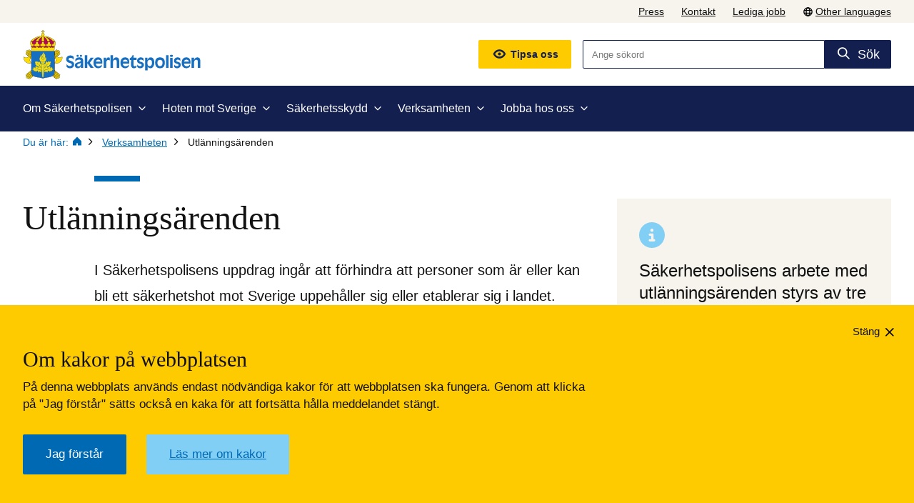

--- FILE ---
content_type: text/html;charset=UTF-8
request_url: https://www.sapo.se/verksamheten/utlanningsarenden.html
body_size: 21994
content:
<!DOCTYPE html>
<html lang="sv" class="sv-no-js sv-template-informationssida">
<head>
      <meta charset="UTF-8">
      <script nonce="f124e760-f68b-11f0-ae9a-a1afc9fbb63e">(function(c){c.add('sv-js');c.remove('sv-no-js');})(document.documentElement.classList)</script>
   <title>Utlänningsärenden - Säkerhetspolisen</title>
         <link rel="preload" href="/sitevision/system-resource/c7288d9af51481d6aaec3ba690725ffbc1c8a36bbe4dbe667131c53fed385b62/js/jquery.js" as="script">
   <link rel="preload" href="/sitevision/system-resource/c7288d9af51481d6aaec3ba690725ffbc1c8a36bbe4dbe667131c53fed385b62/envision/envision.js" as="script">
   <link rel="preload" href="/sitevision/system-resource/c7288d9af51481d6aaec3ba690725ffbc1c8a36bbe4dbe667131c53fed385b62/js/utils.js" as="script">
   <link rel="preload" href="/sitevision/system-resource/c7288d9af51481d6aaec3ba690725ffbc1c8a36bbe4dbe667131c53fed385b62/js/portlets.js" as="script">
            <meta name="viewport" content="width=device-width, initial-scale=1, minimum-scale=1, shrink-to-fit=no">
         <meta name="dcterms.identifier" content="http://sakerhetspolisen.se">
   <meta name="dcterms.language" content="sv">
   <meta name="dcterms.format" content="text/html">
   <meta name="dcterms.type" content="text">
            <link rel="canonical" href="/verksamheten/utlanningsarenden.html">
         <link rel="stylesheet" type="text/css" href="/2.310a187117da376c6602/1765280033092/sitevision-responsive-grids.css?gridConfigs=651.310a187117da376c66055_FLUID_GRID&pushPull=false">
         <link rel="stylesheet" type="text/css" href="/2.310a187117da376c6602/1765280087431/sitevision-spacing.css">
      
      <link rel="stylesheet" type="text/css" href="/2.310a187117da376c6602/auto/1768477533202/SiteVision.css">
      <link rel="stylesheet" type="text/css" href="/2.310a187117da376c6602/0/9016/print/SiteVision.css">
   <link rel="stylesheet" type="text/css" href="/sitevision/system-resource/c7288d9af51481d6aaec3ba690725ffbc1c8a36bbe4dbe667131c53fed385b62/css/portlets.css">
   <link rel="stylesheet" type="text/css" href="/sitevision/system-resource/c7288d9af51481d6aaec3ba690725ffbc1c8a36bbe4dbe667131c53fed385b62/envision/envision.css">

         <link rel="stylesheet" type="text/css" href="/2.310a187117da376c6602/91.310a187117da376c660188/1765280089825/0/sv-template-asset.css">
                     
            <script nonce="f124e760-f68b-11f0-ae9a-a1afc9fbb63e">!function(t,e){t=t||"docReady",e=e||window;var n=[],o=!1,c=!1;function d(){if(!o){o=!0;for(var t=0;t<n.length;t++)try{n[t].fn.call(window,n[t].ctx)}catch(t){console&&console.error(t)}n=[]}}function a(){"complete"===document.readyState&&d()}e[t]=function(t,e){if("function"!=typeof t)throw new TypeError("callback for docReady(fn) must be a function");o?setTimeout(function(){t(e)},1):(n.push({fn:t,ctx:e}),"complete"===document.readyState?setTimeout(d,1):c||(document.addEventListener?(document.addEventListener("DOMContentLoaded",d,!1),window.addEventListener("load",d,!1)):(document.attachEvent("onreadystatechange",a),window.attachEvent("onload",d)),c=!0))}}("svDocReady",window);</script>
            <script src="/download/18.310a187117da376c6602f04/1651833175327/main.bundle.js"></script>
      <script src="/download/18.12dec34d1917bb4e35d42e/1744029649672/ws-sitefunctions.js"></script>
               
<!-- Matomo -->
<script>
  var _paq = window._paq = window._paq || [];
  /* tracker methods like "setCustomDimension" should be called before "trackPageView" */
  _paq.push(['trackPageView']);
  _paq.push(['enableLinkTracking']);
  (function() {
    var u="//webstat.sakerhetspolisen.se/";
    _paq.push(['setTrackerUrl', u+'matomo.php']);
    _paq.push(['setSiteId', '4']);
    var d=document, g=d.createElement('script'), s=d.getElementsByTagName('script')[0];
    g.async=true; g.src=u+'matomo.js'; s.parentNode.insertBefore(g,s);
  })();
</script>
<!-- End Matomo Code -->

               <script nonce="f124e760-f68b-11f0-ae9a-a1afc9fbb63e">
      window.sv = window.sv || {};
      sv.UNSAFE_MAY_CHANGE_AT_ANY_GIVEN_TIME_webAppExternals = {};
      sv.PageContext = {
      pageId: '4.310a187117da376c660127',
      siteId: '2.310a187117da376c6602',
      userIdentityId: '',
      userIdentityReadTimeout: 0,
      userLocale: 'sv',
      dev: false,
      csrfToken: '',
      html5: true,
      useServerSideEvents: false,
      nodeIsReadOnly: false
      };
   </script>
               <script nonce="f124e760-f68b-11f0-ae9a-a1afc9fbb63e">!function(){"use strict";var t,n={},e={},i={};function r(t){return n[t]=n[t]||{instances:[],modules:{},bundle:{}},n[t]}document.querySelector("html").classList.add("js");var s={registerBootstrapData:function(t,n,i,r,s){var a,o=e[t];o||(o=e[t]={}),(a=o[i])||(a=o[i]={}),a[n]={subComponents:r,options:s}},registerInitialState:function(t,n){i[t]=n},registerApp:function(n){var e=n.applicationId,i=r(e);if(t){var s={};s[e]=i,s[e].instances=[n],t.start(s)}else i.instances.push(n)},registerModule:function(t){r(t.applicationId).modules[t.path]=t},registerBundle:function(t){r(t.applicationId).bundle=t.bundle},getRegistry:function(){return n},setAppStarter:function(n){t=n},getBootstrapData:function(t){return e[t]},getInitialState:function(t){return i[t]}};window.AppRegistry=s}();</script>
            <meta property="og:title" content="Utlänningsärenden">
      <meta property="og:description" content="I Säkerhetspolisens uppdrag ingår att förhindra att personer som är eller kan bli ett säkerhetshot mot Sverige uppehåller sig eller etablerar sig i landet.">
      <meta property="og:image" content="http://sakerhetspolisen.se/images/18.36cda2851868025da5b134/1678090041870/Logotyp_SoMe.jpg">
      <meta property="og:url" content="http://sakerhetspolisen.se/verksamheten/utlanningsarenden.html">
      <meta property="twitter:title" content="Utlänningsärenden">
      <meta property="twitter:description" content="I Säkerhetspolisens uppdrag ingår att förhindra att personer som är eller kan bli ett säkerhetshot mot Sverige uppehåller sig eller etablerar sig i landet.">
      <meta property="twitter:image" content="http://sakerhetspolisen.se/images/18.36cda2851868025da5b134/1678090041870/Logotyp_SoMe.jpg">
      <meta property="twitter:card" content="summary">
   </head>
<body class=" sv-responsive  env-m-around--0">
<div id="svid10_310a187117da376c66071e" class="sv-layout"><div id="svid94_310a187117da376c660342"><div class="sv-script-portlet sv-portlet sv-skip-spacer sv-template-portlet
" id="svid12_310a187117da376c6605e5"><div id="Hoppatillinnehallet"><!-- Hoppa till innehållet --></div><a href="#s-main-content-anchor" class="s-skip-to-content">Till innehållet</a></div>
<header class="sv-vertical sv-layout sv-template-layout" id="svid10_310a187117da376c6601033"><div class="sv-vertical sv-layout sv-visible-sv-bp-desktop sv-skip-spacer sv-template-layout" id="svid10_310a187117da376c6601847"><div class="sv-vertical sv-layout sv-skip-spacer sv-template-layout c180"  id="svid10_310a187117da376c6602475"><div class="sv-fluid-grid sv-grid-12 sv-layout sv-skip-spacer sv-template-layout" id="svid10_310a187117da376c66031a4"><div class="sv-row sv-layout sv-skip-spacer sv-template-layout" id="svid10_310a187117da376c6603205"><div class="sv-script-portlet sv-portlet sv-skip-spacer sv-template-portlet
 c164"  id="svid12_310a187117da376c6603191"><div id="SekundarmenyOtherlanguages"><!-- Sekundärmeny + Other languages --></div><nav aria-label="Sekundärmeny">
    <ul class="s-secondary-menu-header">
            <li class="s-secondary-menu-header__item">
            <a class="s-secondary-menu-header__link" href="/ovriga-sidor/pressrum.html">Press</a>
        </li>
            <li class="s-secondary-menu-header__item">
            <a class="s-secondary-menu-header__link" href="/ovriga-sidor/kontakta-oss.html">Kontakt</a>
        </li>
            <li class="s-secondary-menu-header__item">
            <a class="s-secondary-menu-header__link" href="/jobba-hos-oss/lediga-jobb.html">Lediga jobb</a>
        </li>
            <li class="s-secondary-menu-header__item s-secondary-menu-header__item--other-languages">
            <a class="s-secondary-menu-header__link s-secondary-menu-header__link--other-languages" lang="en" href="/ovriga-sidor/other-languages.html"><img alt="Globe" src="/images/18.310a187117da376c6601f96/1621575445848/other-languages.svg" width="15" height="15">Other languages</a>
        </li>
    </ul>
</nav></div>
</div>
</div>
</div>
<div class="sv-vertical sv-layout sv-template-layout" id="svid10_310a187117da376c6601fcf"><div class="sv-fluid-grid sv-grid-12 sv-layout sv-skip-spacer sv-template-layout" id="svid10_310a187117da376c66031a7"><div class="sv-row sv-layout s-header__middle-row sv-skip-spacer sv-template-layout" id="svid10_310a187117da376c6603204"><div class="sv-layout s-header__middle-columns sv-skip-spacer sv-column-6 sv-template-layout" id="svid10_310a187117da376c6607bf"><div class="sv-vertical sv-layout sv-skip-spacer sv-template-layout" id="svid93_310a187117da376c660134b"><div class="sv-image-portlet sv-portlet sv-skip-spacer sv-template-portlet
" id="svid12_310a187117da376c660b8"><div id="Bild"><!-- Bild --></div><a href="/"><img alt="Placeholders logotyp, till startsidan" class="sv-noborder sv-svg c162"  width="250" height="73" src="/images/18.310a187117da376c66013f/1635939806355/SAPO2h+cmyk.svg"></a></div>
</div>
</div>
<div class="sv-layout s-header__middle-columns sv-column-6 sv-template-layout c170"  id="svid10_310a187117da376c6603386"><div class="sv-script-portlet sv-portlet sv-skip-spacer sv-template-portlet
 c164"  id="svid12_310a187117da376c66032bc"><div id="Tipsaoss"><!-- Tipsa oss --></div><div class="s-tip-us-header">
    <a class="s-tip-us-header__link" href="https://tips.sakerhetspolisen.se/tips/form">Tipsa oss</a>
</div></div>
<div class="sv-vertical sv-layout sv-template-layout" id="svid10_310a187117da376c6607af"><div class="sv-vertical sv-layout sv-skip-spacer sv-template-layout" id="svid93_310a187117da376c6601e44"><div class="sv-searchform-portlet sv-portlet sv-skip-spacer sv-template-portlet
 c164"  id="svid12_310a187117da376c660154f"><div id="Sokruta"><!-- Sökruta --></div>

                                                                                                       
<script nonce="f124e760-f68b-11f0-ae9a-a1afc9fbb63e">
svDocReady(function() {
   // Queries server for a suggestion list and shows it below the search field
   $svjq("#search12_310a187117da376c660154f").svAutoComplete({
      source: "/4.310a187117da376c660127/12.310a187117da376c660154f.json?state=autoComplete",
      minLength: 2,
      delay: 200,
      selectedValueContainerId: "search12_310a187117da376c660154fselectedState"
   });
   // Backwards compatibility for custom templates
   $svjq("#search12_310a187117da376c660154f").on('focusin', function() {
      if ($svjq("#search12_310a187117da376c660154f").val() == "Ange sökord") {
         $svjq("#search12_310a187117da376c660154f").val("");
         return false;
      }
   });
   // Submit, blocks empty and placeholder queries
   $svjq("#search12_310a187117da376c660154fbutton").on('click', function() {
      const qry = $svjq("#search12_310a187117da376c660154f").val();
      if (qry == "" || qry == "Ange sökord") {
         return false;
      }
   });
   // Invokes the search button if user presses the enter key (needed in IE)
   $svjq("#search12_310a187117da376c660154f").on('keypress', function(e) {
      if (e.which == 13) {
         $svjq("#search12_310a187117da376c660154fbutton").trigger('focus').trigger('click');
         return false;
      }
   });
});
</script>


   <form method="get" action="/ovriga-sidor/sokresultat.html" class="s-search-box-header__form">
   <div role="search" class="s-search-box-header__container">
      <label for="search12_310a187117da376c660154f" class="sv-visuallyhidden">Sök</label>
      <input id="search12_310a187117da376c660154f" class="s-search-box-header__input" type="text" name="query" value=""
                                    aria-controls="search12_310a187117da376c660154fselectedState" aria-haspopup="true" aria-autocomplete="both"
                        placeholder="Ange sökord"
               />

            	      	      	<button id="search12_310a187117da376c660154fbutton" type="submit" class="s-search-box-header__submit" name="submitButton" value="Sök" >Sök</button>
         </div>
   <div id="search12_310a187117da376c660154fselectedState" class="sv-visuallyhidden"  aria-atomic="true" aria-live="assertive"></div>
</form>
</div>
</div>
</div>
</div>
</div>
</div>
</div>
<div class="sv-vertical sv-layout sv-template-layout c179"  id="svid10_310a187117da376c6601fcd"><div class="sv-fluid-grid sv-grid-12 sv-layout sv-skip-spacer sv-template-layout" id="svid10_310a187117da376c66031a9"><div class="sv-row sv-layout sv-skip-spacer sv-template-layout" id="svid10_310a187117da376c6603206"><div class="sv-script-portlet sv-portlet sv-skip-spacer sv-template-portlet
 c168"  id="svid12_2125882319a134e898910e"><div id="Huvudmeny"><!-- Huvudmeny --></div><nav aria-label="Huvudmeny">
   
  <ul class="b3-main-navigation">

          <li class="b3-main-navigation__item">
                  <button class="b3-main-navigation__expander b3-main-navigation__expander--has-children"
              data-toggle="#id-4310a187117da376c660121"
              data-close-outside
              >
                          Om Säkerhetspolisen
                        <span class="b3-main-navigation__expander-border"></span>
          </button>

          <ul class="b3-main-navigation__sub-list" id="id-4310a187117da376c660121">
            <li class="b3-main-navigation__sub-item">
            <div class="b3-main-navigation__sub-item-row ">
              <a href="/om-sakerhetspolisen.html">

            Om Säkerhetspolisen
              </a>
              </div>
            </li>

                          <li class="b3-main-navigation__sub-item ">
        				
                <div class="b3-main-navigation__sub-item-row ">
                <a href="/om-sakerhetspolisen/sakerhetspolisens-uppdrag.html"  
                 class="noChildren">
                                    Säkerhetspolisens uppdrag
                                </a>
                                 </div>
                <ul class="b3-main-navigation__sub-list--level-2" id="id-4310a187117da376c66018e">
                                    </ul>
              
              </li>
                          <li class="b3-main-navigation__sub-item ">
        				
                <div class="b3-main-navigation__sub-item-row ">
                <a href="/om-sakerhetspolisen/styrning-och-uppfoljning.html"  
                >
                                    Styrning och uppföljning
                                </a>
                                 <button class="b3-main-navigation__sub-button"  aria-expanded="false"    aria-controls="id-4310a187117da376c660182" aria-haspopup="true" aria-label="Visa/dölj">
                 </button>
                                </div>
                <ul class="b3-main-navigation__sub-list--level-2" id="id-4310a187117da376c660182">
                                       
                    <li class="b3-main-navigation__sub-item--level-2">
                        <div class="b3-main-navigation__sub-item-row--level-2">
                        <a href="/om-sakerhetspolisen/styrning-och-uppfoljning/behandling-av-personuppgifter.html" 
                           >
                                                        Behandling av personuppgifter
                                                    </a>
                       
                        </div>
                       
                    </li>
                                       
                    <li class="b3-main-navigation__sub-item--level-2">
                        <div class="b3-main-navigation__sub-item-row--level-2">
                        <a href="/om-sakerhetspolisen/styrning-och-uppfoljning/offentlighet-och-allmanna-handlingar.html" 
                           >
                                                        Offentlighet och allmänna handlingar
                                                    </a>
                       
                        </div>
                       
                    </li>
                                       
                    <li class="b3-main-navigation__sub-item--level-2">
                        <div class="b3-main-navigation__sub-item-row--level-2">
                        <a href="/om-sakerhetspolisen/styrning-och-uppfoljning/sekretess.html" 
                           >
                                                        Sekretess
                                                    </a>
                       
                        </div>
                       
                    </li>
                                       
                    <li class="b3-main-navigation__sub-item--level-2">
                        <div class="b3-main-navigation__sub-item-row--level-2">
                        <a href="/om-sakerhetspolisen/styrning-och-uppfoljning/skadestand.html" 
                           >
                                                        Skadestånd
                                                    </a>
                       
                        </div>
                       
                    </li>
                                    </ul>
              
              </li>
                          <li class="b3-main-navigation__sub-item ">
        				
                <div class="b3-main-navigation__sub-item-row ">
                <a href="/om-sakerhetspolisen/organisation.html"  
                >
                                    Organisation
                                </a>
                                 <button class="b3-main-navigation__sub-button"  aria-expanded="false"    aria-controls="id-4310a187117da376c660393" aria-haspopup="true" aria-label="Visa/dölj">
                 </button>
                                </div>
                <ul class="b3-main-navigation__sub-list--level-2" id="id-4310a187117da376c660393">
                                       
                    <li class="b3-main-navigation__sub-item--level-2">
                        <div class="b3-main-navigation__sub-item-row--level-2">
                        <a href="/om-sakerhetspolisen/organisation/sakerhetspolischefen.html" 
                           >
                                                        Säkerhetspolischefen
                                                    </a>
                       
                        </div>
                       
                    </li>
                                       
                    <li class="b3-main-navigation__sub-item--level-2">
                        <div class="b3-main-navigation__sub-item-row--level-2">
                        <a href="/om-sakerhetspolisen/organisation/sakerhetspolisen-regionalt.html" 
                           >
                                                        Säkerhetspolisen regionalt
                                                    </a>
                       
                        </div>
                       
                    </li>
                                    </ul>
              
              </li>
                          <li class="b3-main-navigation__sub-item ">
        				
                <div class="b3-main-navigation__sub-item-row ">
                <a href="/om-sakerhetspolisen/publikationer.html"  
                >
                                    Publikationer
                                </a>
                                 <button class="b3-main-navigation__sub-button"  aria-expanded="false"    aria-controls="id-4310a187117da376c66012a" aria-haspopup="true" aria-label="Visa/dölj">
                 </button>
                                </div>
                <ul class="b3-main-navigation__sub-list--level-2" id="id-4310a187117da376c66012a">
                                       
                    <li class="b3-main-navigation__sub-item--level-2">
                        <div class="b3-main-navigation__sub-item-row--level-2">
                        <a href="/om-sakerhetspolisen/publikationer/personlig-sakerhet.html" 
                           >
                                                        Personlig säkerhet
                                                    </a>
                       
                        </div>
                       
                    </li>
                                       
                    <li class="b3-main-navigation__sub-item--level-2">
                        <div class="b3-main-navigation__sub-item-row--level-2">
                        <a href="/om-sakerhetspolisen/publikationer/sakerhetspolisens-lagesbild.html" 
                           >
                                                        Säkerhetspolisens lägesbild
                                                    </a>
                       
                        </div>
                       
                    </li>
                                    </ul>
              
              </li>
                          <li class="b3-main-navigation__sub-item ">
        				
                <div class="b3-main-navigation__sub-item-row ">
                <a href="/om-sakerhetspolisen/svar-pa-remisser.html"  
                 class="noChildren">
                                    Svar på remisser
                                </a>
                                 </div>
                <ul class="b3-main-navigation__sub-list--level-2" id="id-4310a187117da376c66029e">
                                    </ul>
              
              </li>
                          <li class="b3-main-navigation__sub-item ">
        				
                <div class="b3-main-navigation__sub-item-row ">
                <a href="/om-sakerhetspolisen/samarbete-med-andra.html"  
                 class="noChildren">
                                    Samarbete med andra
                                </a>
                                 </div>
                <ul class="b3-main-navigation__sub-list--level-2" id="id-4310a187117da376c66023c">
                                    </ul>
              
              </li>
                          <li class="b3-main-navigation__sub-item ">
        				
                <div class="b3-main-navigation__sub-item-row ">
                <a href="/om-sakerhetspolisen/var-historia.html"  
                >
                                    Vår historia
                                </a>
                                 <button class="b3-main-navigation__sub-button"  aria-expanded="false"    aria-controls="id-4310a187117da376c66028d" aria-haspopup="true" aria-label="Visa/dölj">
                 </button>
                                </div>
                <ul class="b3-main-navigation__sub-list--level-2" id="id-4310a187117da376c66028d">
                                       
                    <li class="b3-main-navigation__sub-item--level-2">
                        <div class="b3-main-navigation__sub-item-row--level-2">
                        <a href="/om-sakerhetspolisen/var-historia/fran-arkivet-handelser-fran-historien.html" 
                           >
                                                        Från arkivet: händelser från historien
                                                    </a>
                       
                        </div>
                       
                    </li>
                                    </ul>
              
              </li>
                      </ul>
              </li>
          <li class="b3-main-navigation__item">
                  <button class="b3-main-navigation__expander b3-main-navigation__expander--has-children"
              data-toggle="#id-4310a187117da376c66039e"
              data-close-outside
              >
                          Hoten mot Sverige
                        <span class="b3-main-navigation__expander-border"></span>
          </button>

          <ul class="b3-main-navigation__sub-list" id="id-4310a187117da376c66039e">
            <li class="b3-main-navigation__sub-item">
            <div class="b3-main-navigation__sub-item-row ">
              <a href="/hoten-mot-sverige.html">

            Hoten mot Sverige
              </a>
              </div>
            </li>

                          <li class="b3-main-navigation__sub-item ">
        				
                <div class="b3-main-navigation__sub-item-row ">
                <a href="/hoten-mot-sverige/hotet-fran-frammande-makt.html"  
                >
                                    Hotet från främmande makt
                                </a>
                                 <button class="b3-main-navigation__sub-button"  aria-expanded="false"    aria-controls="id-4310a187117da376c6603b6" aria-haspopup="true" aria-label="Visa/dölj">
                 </button>
                                </div>
                <ul class="b3-main-navigation__sub-list--level-2" id="id-4310a187117da376c6603b6">
                                       
                    <li class="b3-main-navigation__sub-item--level-2">
                        <div class="b3-main-navigation__sub-item-row--level-2">
                        <a href="/hoten-mot-sverige/hotet-fran-frammande-makt/sa-varvas-en-agent.html" 
                           >
                                                        Så värvas en agent
                                                    </a>
                       
                        </div>
                       
                    </li>
                                    </ul>
              
              </li>
                          <li class="b3-main-navigation__sub-item ">
        				
                <div class="b3-main-navigation__sub-item-row ">
                <a href="/hoten-mot-sverige/terrorism-och-extremism.html"  
                >
                                    Terrorism och extremism
                                </a>
                                 <button class="b3-main-navigation__sub-button"  aria-expanded="false"    aria-controls="id-4310a187117da376c6603df" aria-haspopup="true" aria-label="Visa/dölj">
                 </button>
                                </div>
                <ul class="b3-main-navigation__sub-list--level-2" id="id-4310a187117da376c6603df">
                                       
                    <li class="b3-main-navigation__sub-item--level-2">
                        <div class="b3-main-navigation__sub-item-row--level-2">
                        <a href="/hoten-mot-sverige/terrorism-och-extremism/ensamagerande-garningspersoner.html" 
                           >
                                                        Ensamagerande gärningspersoner
                                                    </a>
                       
                        </div>
                       
                    </li>
                                       
                    <li class="b3-main-navigation__sub-item--level-2">
                        <div class="b3-main-navigation__sub-item-row--level-2">
                        <a href="/hoten-mot-sverige/terrorism-och-extremism/valdsbejakande-extremism.html" 
                           >
                                                        Våldsbejakande extremism
                                                    </a>
                       
                        </div>
                       
                    </li>
                                    </ul>
              
              </li>
                          <li class="b3-main-navigation__sub-item ">
        				
                <div class="b3-main-navigation__sub-item-row ">
                <a href="/hoten-mot-sverige/hot-mot-centrala-statsledningen.html"  
                 class="noChildren">
                                    Hot mot centrala statsledningen
                                </a>
                                 </div>
                <ul class="b3-main-navigation__sub-list--level-2" id="id-4310a187117da376c6601b0">
                                    </ul>
              
              </li>
                          <li class="b3-main-navigation__sub-item ">
        				
                <div class="b3-main-navigation__sub-item-row ">
                <a href="/hoten-mot-sverige/massforstorelsevapen.html"  
                >
                                    Massförstörelsevapen
                                </a>
                                 <button class="b3-main-navigation__sub-button"  aria-expanded="false"    aria-controls="id-4310a187117da376c660347" aria-haspopup="true" aria-label="Visa/dölj">
                 </button>
                                </div>
                <ul class="b3-main-navigation__sub-list--level-2" id="id-4310a187117da376c660347">
                                       
                    <li class="b3-main-navigation__sub-item--level-2">
                        <div class="b3-main-navigation__sub-item-row--level-2">
                        <a href="/hoten-mot-sverige/massforstorelsevapen/rysk-teknikanskaffning.html" 
                           >
                                                        Rysk teknikanskaffning
                                                    </a>
                       
                        </div>
                       
                    </li>
                                    </ul>
              
              </li>
                      </ul>
              </li>
          <li class="b3-main-navigation__item">
                  <button class="b3-main-navigation__expander b3-main-navigation__expander--has-children"
              data-toggle="#id-4310a187117da376c66011d"
              data-close-outside
              >
                          Säkerhetsskydd
                        <span class="b3-main-navigation__expander-border"></span>
          </button>

          <ul class="b3-main-navigation__sub-list" id="id-4310a187117da376c66011d">
            <li class="b3-main-navigation__sub-item">
            <div class="b3-main-navigation__sub-item-row ">
              <a href="/sakerhetsskydd.html">

            Säkerhetsskydd
              </a>
              </div>
            </li>

                          <li class="b3-main-navigation__sub-item ">
        				
                <div class="b3-main-navigation__sub-item-row ">
                <a href="/sakerhetsskydd/om-sakerhetsskydd.html"  
                 class="noChildren">
                                    Om säkerhetsskydd
                                </a>
                                 </div>
                <ul class="b3-main-navigation__sub-list--level-2" id="id-4310a187117da376c660136">
                                    </ul>
              
              </li>
                          <li class="b3-main-navigation__sub-item ">
        				
                <div class="b3-main-navigation__sub-item-row ">
                <a href="/sakerhetsskydd/aktuellt-inom-sakerhetsskydd.html"  
                >
                                    Aktuellt inom säkerhetsskydd
                                </a>
                                 <button class="b3-main-navigation__sub-button"  aria-expanded="false"    aria-controls="id-436cda2851868025da5b7" aria-haspopup="true" aria-label="Visa/dölj">
                 </button>
                                </div>
                <ul class="b3-main-navigation__sub-list--level-2" id="id-436cda2851868025da5b7">
                                       
                    <li class="b3-main-navigation__sub-item--level-2">
                        <div class="b3-main-navigation__sub-item-row--level-2">
                        <a href="/sakerhetsskydd/aktuellt-inom-sakerhetsskydd/stodmaterial-kontroll-av-sakerhetsskydd.html" 
                           >
                                                        Stödmaterial: Kontroll av säkerhetsskydd
                                                    </a>
                       
                        </div>
                       
                    </li>
                                       
                    <li class="b3-main-navigation__sub-item--level-2">
                        <div class="b3-main-navigation__sub-item-row--level-2">
                        <a href="/sakerhetsskydd/aktuellt-inom-sakerhetsskydd/sakerhetspolisen-infor-begreppet-registerkontroll-id.html" 
                           >
                                                        Säkerhetspolisen inför begreppet registerkontroll-id
                                                    </a>
                       
                        </div>
                       
                    </li>
                                       
                    <li class="b3-main-navigation__sub-item--level-2">
                        <div class="b3-main-navigation__sub-item-row--level-2">
                        <a href="/sakerhetsskydd/aktuellt-inom-sakerhetsskydd/pm-sakerhetsskyddsanalys---ett-fiktivt-exempel.html" 
                           >
                                                        PM: Säkerhetsskyddsanalys – Ett fiktivt exempel
                                                    </a>
                       
                        </div>
                       
                    </li>
                                       
                    <li class="b3-main-navigation__sub-item--level-2">
                        <div class="b3-main-navigation__sub-item-row--level-2">
                        <a href="/sakerhetsskydd/aktuellt-inom-sakerhetsskydd/sakerhetsskyddsavtal---samverkan-mellan-fler-an-tva-parter.html" 
                           >
                                                        Säkerhetsskyddsavtal – samverkan med fler än två parter
                                                    </a>
                       
                        </div>
                       
                    </li>
                                       
                    <li class="b3-main-navigation__sub-item--level-2">
                        <div class="b3-main-navigation__sub-item-row--level-2">
                        <a href="/sakerhetsskydd/aktuellt-inom-sakerhetsskydd/pm-vad-ar-sakerhetskanslig-verksamhet.html" 
                           >
                                                        PM: Vad är säkerhetskänslig verksamhet
                                                    </a>
                       
                        </div>
                       
                    </li>
                                       
                    <li class="b3-main-navigation__sub-item--level-2">
                        <div class="b3-main-navigation__sub-item-row--level-2">
                        <a href="/sakerhetsskydd/aktuellt-inom-sakerhetsskydd/kontrollorsak-vid-registerkontroll.html" 
                           >
                                                        Kontrollorsak vid registerkontroll
                                                    </a>
                       
                        </div>
                       
                    </li>
                                       
                    <li class="b3-main-navigation__sub-item--level-2">
                        <div class="b3-main-navigation__sub-item-row--level-2">
                        <a href="/sakerhetsskydd/aktuellt-inom-sakerhetsskydd/sakerhetspolisens-arbete-med-5g.html" 
                           >
                                                        Säkerhetspolisens arbete med 5G
                                                    </a>
                       
                        </div>
                       
                    </li>
                                       
                    <li class="b3-main-navigation__sub-item--level-2">
                        <div class="b3-main-navigation__sub-item-row--level-2">
                        <a href="/sakerhetsskydd/aktuellt-inom-sakerhetsskydd/beslut-om-sakerhetsklass.html" 
                           >
                                                        Beslut om säkerhetsklass
                                                    </a>
                       
                        </div>
                       
                    </li>
                                    </ul>
              
              </li>
                          <li class="b3-main-navigation__sub-item ">
        				
                <div class="b3-main-navigation__sub-item-row ">
                <a href="/sakerhetsskydd/anmalan-vid-sakerhetshotande-handelser.html"  
                 class="noChildren">
                                    Anmälan vid säkerhetshotande händelser
                                </a>
                                 </div>
                <ul class="b3-main-navigation__sub-list--level-2" id="id-4310a187117da376c660413">
                                    </ul>
              
              </li>
                          <li class="b3-main-navigation__sub-item ">
        				
                <div class="b3-main-navigation__sub-item-row ">
                <a href="/sakerhetsskydd/vagledningar-sakerhetsskydd.html"  
                >
                                    Vägledningar säkerhetsskydd
                                </a>
                                 <button class="b3-main-navigation__sub-button"  aria-expanded="false"    aria-controls="id-4310a187117da376c660123" aria-haspopup="true" aria-label="Visa/dölj">
                 </button>
                                </div>
                <ul class="b3-main-navigation__sub-list--level-2" id="id-4310a187117da376c660123">
                                       
                    <li class="b3-main-navigation__sub-item--level-2">
                        <div class="b3-main-navigation__sub-item-row--level-2">
                        <a href="/sakerhetsskydd/vagledningar-sakerhetsskydd/pm-vad-ar-sakerhetskanslig-verksamhet.html" 
                           >
                                                        PM: Vad är säkerhetskänslig verksamhet
                                                    </a>
                       
                        </div>
                       
                    </li>
                                    </ul>
              
              </li>
                          <li class="b3-main-navigation__sub-item ">
        				
                <div class="b3-main-navigation__sub-item-row ">
                <a href="/sakerhetsskydd/blanketter-och-mallar.html"  
                >
                                    Blanketter och mallar
                                </a>
                                 <button class="b3-main-navigation__sub-button"  aria-expanded="false"    aria-controls="id-4310a187117da376c66012f" aria-haspopup="true" aria-label="Visa/dölj">
                 </button>
                                </div>
                <ul class="b3-main-navigation__sub-list--level-2" id="id-4310a187117da376c66012f">
                                       
                    <li class="b3-main-navigation__sub-item--level-2">
                        <div class="b3-main-navigation__sub-item-row--level-2">
                        <a href="/sakerhetsskydd/blanketter-och-mallar/stod-vid-ifyllnad-av-blanketter-som-tillhor-registerkontrollprocessen.html" 
                           >
                                                        Stöd vid ifyllnad av blanketter som tillhör registerkontrollprocessen
                                                    </a>
                       
                        </div>
                       
                    </li>
                                    </ul>
              
              </li>
                          <li class="b3-main-navigation__sub-item ">
        				
                <div class="b3-main-navigation__sub-item-row ">
                <a href="/sakerhetsskydd/informationsfilmer-sakerhetsskydd.html"  
                 class="noChildren">
                                    Informationsfilmer säkerhetsskydd
                                </a>
                                 </div>
                <ul class="b3-main-navigation__sub-list--level-2" id="id-412dec34d1917bb4e35d5d2">
                                    </ul>
              
              </li>
                          <li class="b3-main-navigation__sub-item ">
        				
                <div class="b3-main-navigation__sub-item-row ">
                <a href="/sakerhetsskydd/lag-forordning-och-foreskrifter.html"  
                 class="noChildren">
                                    Lag, förordning och föreskrifter
                                </a>
                                 </div>
                <ul class="b3-main-navigation__sub-list--level-2" id="id-4650ed51617f9c29b552487">
                                    </ul>
              
              </li>
                          <li class="b3-main-navigation__sub-item ">
        				
                <div class="b3-main-navigation__sub-item-row ">
                <a href="/sakerhetsskydd/registerkontroll.html"  
                >
                                    Registerkontroll
                                </a>
                                 <button class="b3-main-navigation__sub-button"  aria-expanded="false"    aria-controls="id-4567d7298184e304b0138a9" aria-haspopup="true" aria-label="Visa/dölj">
                 </button>
                                </div>
                <ul class="b3-main-navigation__sub-list--level-2" id="id-4567d7298184e304b0138a9">
                                       
                    <li class="b3-main-navigation__sub-item--level-2">
                        <div class="b3-main-navigation__sub-item-row--level-2">
                        <a href="/sakerhetsskydd/registerkontroll/digital-hantering-av-registerkontroller.html" 
                           >
                                                        Digital hantering av registerkontroller
                                                    </a>
                       
                        </div>
                       
                    </li>
                                    </ul>
              
              </li>
                          <li class="b3-main-navigation__sub-item ">
        				
                <div class="b3-main-navigation__sub-item-row ">
                <a href="/sakerhetsskydd/samrad.html"  
                 class="noChildren">
                                    Samråd
                                </a>
                                 </div>
                <ul class="b3-main-navigation__sub-list--level-2" id="id-432d27a9a196f9f648b1376">
                                    </ul>
              
              </li>
                          <li class="b3-main-navigation__sub-item ">
        				
                <div class="b3-main-navigation__sub-item-row ">
                <a href="/sakerhetsskydd/sakerhetsskyddsanalys.html"  
                 class="noChildren">
                                    Säkerhetsskyddsanalys
                                </a>
                                 </div>
                <ul class="b3-main-navigation__sub-list--level-2" id="id-4310a187117da376c6602e1">
                                    </ul>
              
              </li>
                          <li class="b3-main-navigation__sub-item ">
        				
                <div class="b3-main-navigation__sub-item-row ">
                <a href="/sakerhetsskydd/sakerhetshot-och-dimensionerande-antagonistiska-formagor.html"  
                 class="noChildren">
                                    Säkerhetshot och dimensionerande antagonistiska förmågor
                                </a>
                                 </div>
                <ul class="b3-main-navigation__sub-list--level-2" id="id-4310a187117da376c66028c">
                                    </ul>
              
              </li>
                          <li class="b3-main-navigation__sub-item ">
        				
                <div class="b3-main-navigation__sub-item-row ">
                <a href="/sakerhetsskydd/sakerhetsskyddsatgarder.html"  
                >
                                    Säkerhetsskyddsåtgärder
                                </a>
                                 <button class="b3-main-navigation__sub-button"  aria-expanded="false"    aria-controls="id-43baf70bf187108c7cf0440" aria-haspopup="true" aria-label="Visa/dölj">
                 </button>
                                </div>
                <ul class="b3-main-navigation__sub-list--level-2" id="id-43baf70bf187108c7cf0440">
                                       
                    <li class="b3-main-navigation__sub-item--level-2">
                        <div class="b3-main-navigation__sub-item-row--level-2">
                        <a href="/sakerhetsskydd/sakerhetsskyddsatgarder/personalsakerhet.html" 
                           >
                                                        Personalsäkerhet
                                                    </a>
                       
                        </div>
                       
                    </li>
                                       
                    <li class="b3-main-navigation__sub-item--level-2">
                        <div class="b3-main-navigation__sub-item-row--level-2">
                        <a href="/sakerhetsskydd/sakerhetsskyddsatgarder/fysisk-sakerhet.html" 
                           >
                                                        Fysisk säkerhet
                                                    </a>
                       
                        </div>
                       
                    </li>
                                       
                    <li class="b3-main-navigation__sub-item--level-2">
                        <div class="b3-main-navigation__sub-item-row--level-2">
                        <a href="/sakerhetsskydd/sakerhetsskyddsatgarder/informationssakerhet.html" 
                           >
                                                        Informationssäkerhet
                                                    </a>
                       
                        </div>
                       
                    </li>
                                    </ul>
              
              </li>
                          <li class="b3-main-navigation__sub-item ">
        				
                <div class="b3-main-navigation__sub-item-row ">
                <a href="/sakerhetsskydd/sakerhetsskyddsavtal-vid-upphandlingar-och-samarbeten.html"  
                >
                                    Säkerhetsskyddsavtal vid upphandlingar och samarbeten
                                </a>
                                 <button class="b3-main-navigation__sub-button"  aria-expanded="false"    aria-controls="id-4310a187117da376c660172" aria-haspopup="true" aria-label="Visa/dölj">
                 </button>
                                </div>
                <ul class="b3-main-navigation__sub-list--level-2" id="id-4310a187117da376c660172">
                                       
                    <li class="b3-main-navigation__sub-item--level-2">
                        <div class="b3-main-navigation__sub-item-row--level-2">
                        <a href="/sakerhetsskydd/sakerhetsskyddsavtal-vid-upphandlingar-och-samarbeten/internationella-ataganden-om-sakerhetsskydd.html" 
                           >
                                                        Internationella åtaganden om säkerhetsskydd
                                                    </a>
                       
                        </div>
                       
                    </li>
                                       
                    <li class="b3-main-navigation__sub-item--level-2">
                        <div class="b3-main-navigation__sub-item-row--level-2">
                        <a href="/sakerhetsskydd/sakerhetsskyddsavtal-vid-upphandlingar-och-samarbeten/samrad-vid-sakerhetsskyddsavtal.html" 
                           >
                                                        Samråd vid säkerhetsskyddsavtal
                                                    </a>
                       
                        </div>
                       
                    </li>
                                    </ul>
              
              </li>
                          <li class="b3-main-navigation__sub-item ">
        				
                <div class="b3-main-navigation__sub-item-row ">
                <a href="/sakerhetsskydd/tillsynsmyndigheter.html"  
                 class="noChildren">
                                    Tillsynsmyndigheter
                                </a>
                                 </div>
                <ul class="b3-main-navigation__sub-list--level-2" id="id-436cda2851868025da5b2e7">
                                    </ul>
              
              </li>
                          <li class="b3-main-navigation__sub-item ">
        				
                <div class="b3-main-navigation__sub-item-row ">
                <a href="/sakerhetsskydd/tillsyn.html"  
                 class="noChildren">
                                    Tillsyn
                                </a>
                                 </div>
                <ul class="b3-main-navigation__sub-list--level-2" id="id-436cda2851868025da5b304">
                                    </ul>
              
              </li>
                          <li class="b3-main-navigation__sub-item ">
        				
                <div class="b3-main-navigation__sub-item-row ">
                <a href="/sakerhetsskydd/overlatelse-av-verksamhet.html"  
                 class="noChildren">
                                    Överlåtelse av verksamhet
                                </a>
                                 </div>
                <ul class="b3-main-navigation__sub-list--level-2" id="id-4310a187117da376c660418">
                                    </ul>
              
              </li>
                      </ul>
              </li>
          <li class="b3-main-navigation__item">
                  <button class="b3-main-navigation__expander b3-main-navigation__expander--active b3-main-navigation__expander--has-children"
              data-toggle="#id-4310a187117da376c660109"
              data-close-outside
              >
                          Verksamheten
                        <span class="b3-main-navigation__expander-border"></span>
          </button>

          <ul class="b3-main-navigation__sub-list" id="id-4310a187117da376c660109">
            <li class="b3-main-navigation__sub-item">
            <div class="b3-main-navigation__sub-item-row ">
              <a href="/verksamheten.html">

            Verksamheten
              </a>
              </div>
            </li>

                          <li class="b3-main-navigation__sub-item ">
        				
                <div class="b3-main-navigation__sub-item-row ">
                <a href="/verksamheten/kontraspionage.html"  
                >
                                    Kontraspionage
                                </a>
                                 <button class="b3-main-navigation__sub-button"  aria-expanded="false"    aria-controls="id-4310a187117da376c6603fc" aria-haspopup="true" aria-label="Visa/dölj">
                 </button>
                                </div>
                <ul class="b3-main-navigation__sub-list--level-2" id="id-4310a187117da376c6603fc">
                                       
                    <li class="b3-main-navigation__sub-item--level-2">
                        <div class="b3-main-navigation__sub-item-row--level-2">
                        <a href="/verksamheten/kontraspionage/utlandska-direktinvesteringar.html" 
                           >
                                                        Utländska direktinvesteringar
                                                    </a>
                       
                        </div>
                       
                    </li>
                                    </ul>
              
              </li>
                          <li class="b3-main-navigation__sub-item ">
        				
                <div class="b3-main-navigation__sub-item-row ">
                <a href="/verksamheten/kontraterrorism.html"  
                >
                                    Kontraterrorism
                                </a>
                                 <button class="b3-main-navigation__sub-button"  aria-expanded="false"    aria-controls="id-4310a187117da376c6601ef" aria-haspopup="true" aria-label="Visa/dölj">
                 </button>
                                </div>
                <ul class="b3-main-navigation__sub-list--level-2" id="id-4310a187117da376c6601ef">
                                       
                    <li class="b3-main-navigation__sub-item--level-2">
                        <div class="b3-main-navigation__sub-item-row--level-2">
                        <a href="/verksamheten/kontraterrorism/nationellt-centrum-for-terrorhotbedomning.html" 
                           >
                                                        Nationellt centrum för terrorhotbedömning
                                                    </a>
                       
                        </div>
                       
                    </li>
                                       
                    <li class="b3-main-navigation__sub-item--level-2">
                        <div class="b3-main-navigation__sub-item-row--level-2">
                        <a href="/verksamheten/kontraterrorism/samverkansradet.html" 
                           >
                                                        Samverkansrådet
                                                    </a>
                       
                        </div>
                       
                    </li>
                                       
                    <li class="b3-main-navigation__sub-item--level-2">
                        <div class="b3-main-navigation__sub-item-row--level-2">
                        <a href="/verksamheten/kontraterrorism/atervandare-fran-konfliktomraden.html" 
                           >
                                                        Återvändare från konfliktområden
                                                    </a>
                       
                        </div>
                       
                    </li>
                                       
                    <li class="b3-main-navigation__sub-item--level-2">
                        <div class="b3-main-navigation__sub-item-row--level-2">
                        <a href="/verksamheten/kontraterrorism/langsiktigt-arbete-mot-terrorism.html" 
                           >
                                                        Långsiktigt arbete mot terrorism
                                                    </a>
                       
                        </div>
                       
                    </li>
                                    </ul>
              
              </li>
                          <li class="b3-main-navigation__sub-item ">
        				
                <div class="b3-main-navigation__sub-item-row ">
                <a href="/verksamheten/forfattningsskydd.html"  
                 class="noChildren">
                                    Författningsskydd
                                </a>
                                 </div>
                <ul class="b3-main-navigation__sub-list--level-2" id="id-4310a187117da376c66025c">
                                    </ul>
              
              </li>
                          <li class="b3-main-navigation__sub-item ">
        				
                <div class="b3-main-navigation__sub-item-row ">
                <a href="/verksamheten/personskydd.html"  
                >
                                    Personskydd
                                </a>
                                 <button class="b3-main-navigation__sub-button"  aria-expanded="false"    aria-controls="id-4310a187117da376c66034c" aria-haspopup="true" aria-label="Visa/dölj">
                 </button>
                                </div>
                <ul class="b3-main-navigation__sub-list--level-2" id="id-4310a187117da376c66034c">
                                       
                    <li class="b3-main-navigation__sub-item--level-2">
                        <div class="b3-main-navigation__sub-item-row--level-2">
                        <a href="/verksamheten/personskydd/livvakter.html" 
                           >
                                                        Livvakter
                                                    </a>
                       
                        </div>
                       
                    </li>
                                    </ul>
              
              </li>
                          <li class="b3-main-navigation__sub-item ">
        				
                <div class="b3-main-navigation__sub-item-row ">
                <a href="/verksamheten/icke-spridning.html"  
                 class="noChildren">
                                    Icke-spridning
                                </a>
                                 </div>
                <ul class="b3-main-navigation__sub-list--level-2" id="id-4310a187117da376c660350">
                                    </ul>
              
              </li>
                          <li class="b3-main-navigation__sub-item ">
        				
                <div class="b3-main-navigation__sub-item-row ">
                <a href="/sakerhetsskydd.html"  
                 class="noChildren">
                                    Säkerhetsskydd
                                </a>
                                 </div>
                <ul class="b3-main-navigation__sub-list--level-2" id="id-66f1cda221903724c0d23bc">
                                    </ul>
              
              </li>
                          <li class="b3-main-navigation__sub-item ">
        				
                <div class="b3-main-navigation__sub-item-row  currentPage">
                <a href="/verksamheten/utlanningsarenden.html"  
                 aria-current="page" class="currentPage noChildren">
                                    Utlänningsärenden
                                </a>
                                 </div>
                <ul class="b3-main-navigation__sub-list--level-2" id="id-4310a187117da376c660127">
                                    </ul>
              
              </li>
                          <li class="b3-main-navigation__sub-item ">
        				
                <div class="b3-main-navigation__sub-item-row ">
                <a href="/verksamheten/underrattelsearbete.html"  
                 class="noChildren">
                                    Underrättelsearbete
                                </a>
                                 </div>
                <ul class="b3-main-navigation__sub-list--level-2" id="id-4310a187117da376c660216">
                                    </ul>
              
              </li>
                          <li class="b3-main-navigation__sub-item ">
        				
                <div class="b3-main-navigation__sub-item-row ">
                <a href="/verksamheten/utredning.html"  
                 class="noChildren">
                                    Utredning
                                </a>
                                 </div>
                <ul class="b3-main-navigation__sub-list--level-2" id="id-4310a187117da376c660237">
                                    </ul>
              
              </li>
                          <li class="b3-main-navigation__sub-item ">
        				
                <div class="b3-main-navigation__sub-item-row ">
                <a href="/verksamheten/analys.html"  
                 class="noChildren">
                                    Analys
                                </a>
                                 </div>
                <ul class="b3-main-navigation__sub-list--level-2" id="id-4310a187117da376c6601bc">
                                    </ul>
              
              </li>
                          <li class="b3-main-navigation__sub-item ">
        				
                <div class="b3-main-navigation__sub-item-row ">
                <a href="/verksamheten/cybersakerhet.html"  
                >
                                    Cybersäkerhet
                                </a>
                                 <button class="b3-main-navigation__sub-button"  aria-expanded="false"    aria-controls="id-4310a187117da376c66022e" aria-haspopup="true" aria-label="Visa/dölj">
                 </button>
                                </div>
                <ul class="b3-main-navigation__sub-list--level-2" id="id-4310a187117da376c66022e">
                                       
                    <li class="b3-main-navigation__sub-item--level-2">
                        <div class="b3-main-navigation__sub-item-row--level-2">
                        <a href="/verksamheten/cybersakerhet/ncsc.html" 
                           >
                                                        NCSC
                                                    </a>
                       
                        </div>
                       
                    </li>
                                    </ul>
              
              </li>
                      </ul>
              </li>
          <li class="b3-main-navigation__item">
                  <button class="b3-main-navigation__expander b3-main-navigation__expander--has-children"
              data-toggle="#id-4310a187117da376c66015"
              data-close-outside
              >
                          Jobba hos oss
                        <span class="b3-main-navigation__expander-border"></span>
          </button>

          <ul class="b3-main-navigation__sub-list" id="id-4310a187117da376c66015">
            <li class="b3-main-navigation__sub-item">
            <div class="b3-main-navigation__sub-item-row ">
              <a href="/jobba-hos-oss.html">

            Jobba hos oss
              </a>
              </div>
            </li>

                          <li class="b3-main-navigation__sub-item ">
        				
                <div class="b3-main-navigation__sub-item-row ">
                <a href="/jobba-hos-oss/lediga-jobb.html"  
                 class="noChildren">
                                    Lediga jobb
                                </a>
                                 </div>
                <ul class="b3-main-navigation__sub-list--level-2" id="id-4310a187117da376c66011f">
                                    </ul>
              
              </li>
                          <li class="b3-main-navigation__sub-item ">
        				
                <div class="b3-main-navigation__sub-item-row ">
                <a href="/jobba-hos-oss/att-arbeta-hos-sakerhetspolisen.html"  
                 class="noChildren">
                                    Att arbeta hos Säkerhetspolisen
                                </a>
                                 </div>
                <ul class="b3-main-navigation__sub-list--level-2" id="id-4310a187117da376c660298">
                                    </ul>
              
              </li>
                          <li class="b3-main-navigation__sub-item ">
        				
                <div class="b3-main-navigation__sub-item-row ">
                <a href="/jobba-hos-oss/rekryteringsprocessen.html"  
                 class="noChildren">
                                    Rekryteringsprocessen
                                </a>
                                 </div>
                <ul class="b3-main-navigation__sub-list--level-2" id="id-43222e1b7187a064b070fb">
                                    </ul>
              
              </li>
                          <li class="b3-main-navigation__sub-item ">
        				
                <div class="b3-main-navigation__sub-item-row ">
                <a href="/jobba-hos-oss/fragor-och-svar.html"  
                 class="noChildren">
                                    Frågor och svar
                                </a>
                                 </div>
                <ul class="b3-main-navigation__sub-list--level-2" id="id-4310a187117da376c66031c">
                                    </ul>
              
              </li>
                          <li class="b3-main-navigation__sub-item ">
        				
                <div class="b3-main-navigation__sub-item-row ">
                <a href="/jobba-hos-oss/jobba-med-it-och-teknik.html"  
                 class="noChildren">
                                    Jobba med it och teknik
                                </a>
                                 </div>
                <ul class="b3-main-navigation__sub-list--level-2" id="id-4650ed51617f9c29b552966">
                                    </ul>
              
              </li>
                          <li class="b3-main-navigation__sub-item ">
        				
                <div class="b3-main-navigation__sub-item-row ">
                <a href="/jobba-hos-oss/medarbetarportratt.html"  
                >
                                    Medarbetarporträtt
                                </a>
                                 <button class="b3-main-navigation__sub-button"  aria-expanded="false"    aria-controls="id-447e7d89818ab97c16dc25" aria-haspopup="true" aria-label="Visa/dölj">
                 </button>
                                </div>
                <ul class="b3-main-navigation__sub-list--level-2" id="id-447e7d89818ab97c16dc25">
                                       
                    <li class="b3-main-navigation__sub-item--level-2">
                        <div class="b3-main-navigation__sub-item-row--level-2">
                        <a href="/jobba-hos-oss/medarbetarportratt/chef-for-lokalforsorjning-och-internservice.html" 
                           >
                                                        Chef för lokalförsörjning och internservice
                                                    </a>
                       
                        </div>
                       
                    </li>
                                       
                    <li class="b3-main-navigation__sub-item--level-2">
                        <div class="b3-main-navigation__sub-item-row--level-2">
                        <a href="/jobba-hos-oss/medarbetarportratt/civil-utredare.html" 
                           >
                                                        Civil utredare
                                                    </a>
                       
                        </div>
                       
                    </li>
                                       
                    <li class="b3-main-navigation__sub-item--level-2">
                        <div class="b3-main-navigation__sub-item-row--level-2">
                        <a href="/jobba-hos-oss/medarbetarportratt/underrattelsehandlaggare.html" 
                           >
                                                        Underrättelsehandläggare
                                                    </a>
                       
                        </div>
                       
                    </li>
                                       
                    <li class="b3-main-navigation__sub-item--level-2">
                        <div class="b3-main-navigation__sub-item-row--level-2">
                        <a href="/jobba-hos-oss/medarbetarportratt/spanare.html" 
                           >
                                                        Spanare
                                                    </a>
                       
                        </div>
                       
                    </li>
                                       
                    <li class="b3-main-navigation__sub-item--level-2">
                        <div class="b3-main-navigation__sub-item-row--level-2">
                        <a href="/jobba-hos-oss/medarbetarportratt/administrator.html" 
                           >
                                                        Administratör
                                                    </a>
                       
                        </div>
                       
                    </li>
                                       
                    <li class="b3-main-navigation__sub-item--level-2">
                        <div class="b3-main-navigation__sub-item-row--level-2">
                        <a href="/jobba-hos-oss/medarbetarportratt/kalldrivare.html" 
                           >
                                                        Källdrivare
                                                    </a>
                       
                        </div>
                       
                    </li>
                                       
                    <li class="b3-main-navigation__sub-item--level-2">
                        <div class="b3-main-navigation__sub-item-row--level-2">
                        <a href="/jobba-hos-oss/medarbetarportratt/psykolog.html" 
                           >
                                                        Psykolog
                                                    </a>
                       
                        </div>
                       
                    </li>
                                       
                    <li class="b3-main-navigation__sub-item--level-2">
                        <div class="b3-main-navigation__sub-item-row--level-2">
                        <a href="/jobba-hos-oss/medarbetarportratt/livvakt.html" 
                           >
                                                        Livvakt
                                                    </a>
                       
                        </div>
                       
                    </li>
                                       
                    <li class="b3-main-navigation__sub-item--level-2">
                        <div class="b3-main-navigation__sub-item-row--level-2">
                        <a href="/jobba-hos-oss/medarbetarportratt/utredare.html" 
                           >
                                                        Utredare
                                                    </a>
                       
                        </div>
                       
                    </li>
                                       
                    <li class="b3-main-navigation__sub-item--level-2">
                        <div class="b3-main-navigation__sub-item-row--level-2">
                        <a href="/jobba-hos-oss/medarbetarportratt/it-forensiker.html" 
                           >
                                                        It-forensiker
                                                    </a>
                       
                        </div>
                       
                    </li>
                                       
                    <li class="b3-main-navigation__sub-item--level-2">
                        <div class="b3-main-navigation__sub-item-row--level-2">
                        <a href="/jobba-hos-oss/medarbetarportratt/it-arkitekt.html" 
                           >
                                                        It-arkitekt
                                                    </a>
                       
                        </div>
                       
                    </li>
                                       
                    <li class="b3-main-navigation__sub-item--level-2">
                        <div class="b3-main-navigation__sub-item-row--level-2">
                        <a href="/jobba-hos-oss/medarbetarportratt/it-sakerhetsspecialist.html" 
                           >
                                                        It-säkerhetsspecialist
                                                    </a>
                       
                        </div>
                       
                    </li>
                                       
                    <li class="b3-main-navigation__sub-item--level-2">
                        <div class="b3-main-navigation__sub-item-row--level-2">
                        <a href="/jobba-hos-oss/medarbetarportratt/handlaggare-kontraspionage.html" 
                           >
                                                        Handläggare kontraspionage
                                                    </a>
                       
                        </div>
                       
                    </li>
                                       
                    <li class="b3-main-navigation__sub-item--level-2">
                        <div class="b3-main-navigation__sub-item-row--level-2">
                        <a href="/jobba-hos-oss/medarbetarportratt/teknisk-underrattelseanalytiker.html" 
                           >
                                                        Teknisk underrättelseanalytiker
                                                    </a>
                       
                        </div>
                       
                    </li>
                                    </ul>
              
              </li>
                          <li class="b3-main-navigation__sub-item ">
        				
                <div class="b3-main-navigation__sub-item-row ">
                <a href="/jobba-hos-oss/tillsatta-tjanster.html"  
                 class="noChildren">
                                    Tillsatta tjänster
                                </a>
                                 </div>
                <ul class="b3-main-navigation__sub-list--level-2" id="id-4310a187117da376c6603f4">
                                    </ul>
              
              </li>
                          <li class="b3-main-navigation__sub-item ">
        				
                <div class="b3-main-navigation__sub-item-row ">
                <a href="/jobba-hos-oss/bli-livvakt.html"  
                >
                                    Bli livvakt
                                </a>
                                 <button class="b3-main-navigation__sub-button"  aria-expanded="false"    aria-controls="id-4310a187117da376c660285" aria-haspopup="true" aria-label="Visa/dölj">
                 </button>
                                </div>
                <ul class="b3-main-navigation__sub-list--level-2" id="id-4310a187117da376c660285">
                                       
                    <li class="b3-main-navigation__sub-item--level-2">
                        <div class="b3-main-navigation__sub-item-row--level-2">
                        <a href="/jobba-hos-oss/bli-livvakt/fragor-och-svar-om-jobbet-som-livvakt.html" 
                           >
                                                        Frågor och svar om jobbet som livvakt
                                                    </a>
                       
                        </div>
                       
                    </li>
                                       
                    <li class="b3-main-navigation__sub-item--level-2">
                        <div class="b3-main-navigation__sub-item-row--level-2">
                        <a href="/jobba-hos-oss/bli-livvakt/livet-som-livvakt.html" 
                           >
                                                        Livet som livvakt
                                                    </a>
                       
                        </div>
                       
                    </li>
                                       
                    <li class="b3-main-navigation__sub-item--level-2">
                        <div class="b3-main-navigation__sub-item-row--level-2">
                        <a href="/jobba-hos-oss/bli-livvakt/traningstips.html" 
                           >
                                                        Träningstips
                                                    </a>
                       
                        </div>
                       
                    </li>
                                    </ul>
              
              </li>
                          <li class="b3-main-navigation__sub-item ">
        				
                <div class="b3-main-navigation__sub-item-row ">
                <a href="/jobba-hos-oss/hr-pa-sakerhetspolisen.html"  
                 class="noChildren">
                                    HR på Säkerhetspolisen
                                </a>
                                 </div>
                <ul class="b3-main-navigation__sub-list--level-2" id="id-412dec34d1917bb4e35d22b">
                                    </ul>
              
              </li>
                      </ul>
              </li>
      </ul>
</nav>

<script>
    (function () {
        var onReady = window.svDocReady || function (fn) {
            if (document.readyState === 'loading') {
                document.addEventListener('DOMContentLoaded', fn);
            } else {
                fn();
            }
        };

        onReady(function () {
            var nav = document.querySelector('.b3-main-navigation');
            if (!nav) return;

            nav.addEventListener('click', function (e) {
                var btn = e.target.closest('.b3-main-navigation__sub-button');
                if (!btn || !nav.contains(btn)) return;

                e.preventDefault();

                var targetId = btn.getAttribute('aria-controls');
                if (!targetId) return;
                var panel = document.getElementById(targetId);
                if (!panel) return;

                // Find the LI parent that should receive/remove .active-parent
                var liParent =
                    btn.closest('.b3-main-navigation__sub-item') ||
                    btn.closest('li');
                
                // Container for siblings (same level)
                var container = liParent ? liParent.parentElement : panel.parentElement;

                // Close all sibling panels at the same level
                var siblingButtons = container.querySelectorAll('.b3-main-navigation__sub-button');
                siblingButtons.forEach(function (otherBtn) {
                    if (otherBtn === btn) return;
                    var sibId = otherBtn.getAttribute('aria-controls');
                    if (!sibId) return;
                    var sibPanel = document.getElementById(sibId);
                    if (!sibPanel) return;

                    sibPanel.classList.remove('active');
                    otherBtn.setAttribute('aria-expanded', 'false');

                    var sibLi =
                        otherBtn.closest('.b3-main-navigation__sub-item') ||
                        otherBtn.closest('li');
                    if (sibLi) sibLi.classList.remove('active-parent');
                });

                // Toggle current
                var willOpen = !panel.classList.contains('active');

                panel.classList.toggle('active', willOpen);
                btn.setAttribute('aria-expanded', willOpen ? 'true' : 'false');

                if (liParent) {
                    liParent.classList.toggle('active-parent', willOpen);
                }
            });
        });
    })();
</script></div>
</div>
</div>
</div>
</div>
<div class="sv-vertical sv-layout sv-visible-sv-bp-mobile sv-template-layout" id="svid10_310a187117da376c66018b8"><div class="sv-custom-module sv-header-mobile sv-skip-spacer sv-template-portlet
" id="svid12_310a187117da376c66041"><div id="Sidhuvudmobil"><!-- Sidhuvud (mobil) --></div><div data-cid="ea588d56-8ef0-851d-c1b7-1f5b5766253e"><div id="app12_310a187117da376c66041">
	<!-- Up the quality of your app by server render placeholders to later seamlessly be replaced by the VUE instance! -->
</div>

<!--SCRIPT_TAG_TO_JS_FILE--><script src="/webapp-files/4.310a187117da376c660127/360.650ed51617f9c29b55274d/1651833289381/vue/app.eeda80bb.js"></script>
</div><script nonce="f124e760-f68b-11f0-ae9a-a1afc9fbb63e">AppRegistry.registerBootstrapData('12.310a187117da376c66041','ea588d56-8ef0-851d-c1b7-1f5b5766253e','main',[],undefined);</script><script nonce="f124e760-f68b-11f0-ae9a-a1afc9fbb63e">AppRegistry.registerInitialState('12.310a187117da376c66041',{"menuItems":[{"name":"Om Säkerhetspolisen","uri":"/om-sakerhetspolisen.html","active":false,"id":"id-4310a187117da376c660121-primary-2","children":[{"name":"Säkerhetspolisens uppdrag","uri":"/om-sakerhetspolisen/sakerhetspolisens-uppdrag.html","id":"id-4310a187117da376c66018e"},{"name":"Styrning och uppföljning","uri":"/om-sakerhetspolisen/styrning-och-uppfoljning.html","id":"id-4310a187117da376c660182"},{"name":"Organisation","uri":"/om-sakerhetspolisen/organisation.html","id":"id-4310a187117da376c660393"},{"name":"Publikationer","uri":"/om-sakerhetspolisen/publikationer.html","id":"id-4310a187117da376c66012a"},{"name":"Svar på remisser","uri":"/om-sakerhetspolisen/svar-pa-remisser.html","id":"id-4310a187117da376c66029e"},{"name":"Samarbete med andra","uri":"/om-sakerhetspolisen/samarbete-med-andra.html","id":"id-4310a187117da376c66023c"},{"name":"Vår historia","uri":"/om-sakerhetspolisen/var-historia.html","id":"id-4310a187117da376c66028d"}]},{"name":"Hoten mot Sverige","uri":"/hoten-mot-sverige.html","active":false,"id":"id-4310a187117da376c66039e-primary-3","children":[{"name":"Hotet från främmande makt","uri":"/hoten-mot-sverige/hotet-fran-frammande-makt.html","id":"id-4310a187117da376c6603b6"},{"name":"Terrorism och extremism","uri":"/hoten-mot-sverige/terrorism-och-extremism.html","id":"id-4310a187117da376c6603df"},{"name":"Hot mot centrala statsledningen","uri":"/hoten-mot-sverige/hot-mot-centrala-statsledningen.html","id":"id-4310a187117da376c6601b0"},{"name":"Massförstörelsevapen","uri":"/hoten-mot-sverige/massforstorelsevapen.html","id":"id-4310a187117da376c660347"}]},{"name":"Säkerhetsskydd","uri":"/sakerhetsskydd.html","active":false,"id":"id-4310a187117da376c66011d-primary-4","children":[{"name":"Om säkerhetsskydd","uri":"/sakerhetsskydd/om-sakerhetsskydd.html","id":"id-4310a187117da376c660136"},{"name":"Aktuellt inom säkerhetsskydd","uri":"/sakerhetsskydd/aktuellt-inom-sakerhetsskydd.html","id":"id-436cda2851868025da5b7"},{"name":"Anmälan vid säkerhetshotande händelser","uri":"/sakerhetsskydd/anmalan-vid-sakerhetshotande-handelser.html","id":"id-4310a187117da376c660413"},{"name":"Vägledningar säkerhetsskydd","uri":"/sakerhetsskydd/vagledningar-sakerhetsskydd.html","id":"id-4310a187117da376c660123"},{"name":"Blanketter och mallar","uri":"/sakerhetsskydd/blanketter-och-mallar.html","id":"id-4310a187117da376c66012f"},{"name":"Informationsfilmer säkerhetsskydd","uri":"/sakerhetsskydd/informationsfilmer-sakerhetsskydd.html","id":"id-412dec34d1917bb4e35d5d2"},{"name":"Lag, förordning och föreskrifter","uri":"/sakerhetsskydd/lag-forordning-och-foreskrifter.html","id":"id-4650ed51617f9c29b552487"},{"name":"Registerkontroll","uri":"/sakerhetsskydd/registerkontroll.html","id":"id-4567d7298184e304b0138a9"},{"name":"Samråd","uri":"/sakerhetsskydd/samrad.html","id":"id-432d27a9a196f9f648b1376"},{"name":"Säkerhetsskyddsanalys","uri":"/sakerhetsskydd/sakerhetsskyddsanalys.html","id":"id-4310a187117da376c6602e1"},{"name":"Säkerhetshot och dimensionerande antagonistiska förmågor","uri":"/sakerhetsskydd/sakerhetshot-och-dimensionerande-antagonistiska-formagor.html","id":"id-4310a187117da376c66028c"},{"name":"Säkerhetsskyddsåtgärder","uri":"/sakerhetsskydd/sakerhetsskyddsatgarder.html","id":"id-43baf70bf187108c7cf0440"},{"name":"Säkerhetsskyddsavtal vid upphandlingar och samarbeten","uri":"/sakerhetsskydd/sakerhetsskyddsavtal-vid-upphandlingar-och-samarbeten.html","id":"id-4310a187117da376c660172"},{"name":"Tillsynsmyndigheter","uri":"/sakerhetsskydd/tillsynsmyndigheter.html","id":"id-436cda2851868025da5b2e7"},{"name":"Tillsyn","uri":"/sakerhetsskydd/tillsyn.html","id":"id-436cda2851868025da5b304"},{"name":"Överlåtelse av verksamhet","uri":"/sakerhetsskydd/overlatelse-av-verksamhet.html","id":"id-4310a187117da376c660418"}]},{"name":"Verksamheten","uri":"/verksamheten.html","active":true,"id":"id-4310a187117da376c660109-primary-5","children":[{"name":"Kontraspionage","uri":"/verksamheten/kontraspionage.html","id":"id-4310a187117da376c6603fc"},{"name":"Kontraterrorism","uri":"/verksamheten/kontraterrorism.html","id":"id-4310a187117da376c6601ef"},{"name":"Författningsskydd","uri":"/verksamheten/forfattningsskydd.html","id":"id-4310a187117da376c66025c"},{"name":"Personskydd","uri":"/verksamheten/personskydd.html","id":"id-4310a187117da376c66034c"},{"name":"Icke-spridning","uri":"/verksamheten/icke-spridning.html","id":"id-4310a187117da376c660350"},{"name":"Säkerhetsskydd","uri":"/sakerhetsskydd.html","id":"id-66f1cda221903724c0d23bc"},{"name":"Utlänningsärenden","uri":"/verksamheten/utlanningsarenden.html","id":"id-4310a187117da376c660127"},{"name":"Underrättelsearbete","uri":"/verksamheten/underrattelsearbete.html","id":"id-4310a187117da376c660216"},{"name":"Utredning","uri":"/verksamheten/utredning.html","id":"id-4310a187117da376c660237"},{"name":"Analys","uri":"/verksamheten/analys.html","id":"id-4310a187117da376c6601bc"},{"name":"Cybersäkerhet","uri":"/verksamheten/cybersakerhet.html","id":"id-4310a187117da376c66022e"}]},{"name":"Jobba hos oss","uri":"/jobba-hos-oss.html","active":false,"id":"id-4310a187117da376c66015-primary-6","children":[{"name":"Lediga jobb","uri":"/jobba-hos-oss/lediga-jobb.html","id":"id-4310a187117da376c66011f"},{"name":"Att arbeta hos Säkerhetspolisen","uri":"/jobba-hos-oss/att-arbeta-hos-sakerhetspolisen.html","id":"id-4310a187117da376c660298"},{"name":"Rekryteringsprocessen","uri":"/jobba-hos-oss/rekryteringsprocessen.html","id":"id-43222e1b7187a064b070fb"},{"name":"Frågor och svar","uri":"/jobba-hos-oss/fragor-och-svar.html","id":"id-4310a187117da376c66031c"},{"name":"Jobba med it och teknik","uri":"/jobba-hos-oss/jobba-med-it-och-teknik.html","id":"id-4650ed51617f9c29b552966"},{"name":"Medarbetarporträtt","uri":"/jobba-hos-oss/medarbetarportratt.html","id":"id-447e7d89818ab97c16dc25"},{"name":"Tillsatta tjänster","uri":"/jobba-hos-oss/tillsatta-tjanster.html","id":"id-4310a187117da376c6603f4"},{"name":"Bli livvakt","uri":"/jobba-hos-oss/bli-livvakt.html","id":"id-4310a187117da376c660285"},{"name":"HR på Säkerhetspolisen","uri":"/jobba-hos-oss/hr-pa-sakerhetspolisen.html","id":"id-412dec34d1917bb4e35d22b"}]}],"secondaryMenuItems":[{"name":"Press","uri":"/ovriga-sidor/pressrum.html","id":"id-4650ed51617f9c29b552419--secondary-2","children":[{"name":"Pressbilder","uri":"/ovriga-sidor/pressrum/pressbilder.html","id":"id-4310a187117da376c6601db--secondary-3","children":[]},{"name":"Sociala medier","uri":"/ovriga-sidor/pressrum/sociala-medier.html","id":"id-4310a187117da376c660e4--secondary-4","children":[]}]},{"name":"Kontakt","uri":"/ovriga-sidor/kontakta-oss.html","id":"id-4310a187117da376c660dd--secondary-5","children":[{"name":"Kontakta de regionala kontoren","uri":"/ovriga-sidor/kontakta-oss/kontakta-de-regionala-kontoren.html","id":"id-4310a187117da376c6603ed--secondary-6","children":[]},{"name":"Upphandling","uri":"/ovriga-sidor/kontakta-oss/upphandling.html","id":"id-4310a187117da376c660221--secondary-7","children":[]}]},{"name":"Lediga jobb","uri":"/jobba-hos-oss/lediga-jobb.html","id":"id-4310a187117da376c66011f--secondary-8","children":[]},{"name":"Other languages","uri":"/ovriga-sidor/other-languages.html","id":"id-4310a187117da376c6603aa--secondary-9","children":[{"name":"English (engelska)","uri":"/ovriga-sidor/other-languages/english-engelska.html","id":"id-4310a187117da376c66058--secondary-10","children":false},{"name":"Af soomaali (somaliska)","uri":"/ovriga-sidor/other-languages/af-soomaali-somaliska.html","id":"id-4310a187117da376c660c9--secondary-11","children":false},{"name":"Français (franska)","uri":"/ovriga-sidor/other-languages/francais-franska.html","id":"id-4310a187117da376c66035--secondary-12","children":false},{"name":"Suomeksi (finska)","uri":"/ovriga-sidor/other-languages/suomeksi-finska.html","id":"id-4310a187117da376c66036--secondary-13","children":false},{"name":"Deutsch (tyska)","uri":"/ovriga-sidor/other-languages/deutsch-tyska.html","id":"id-4310a187117da376c660e3--secondary-14","children":false},{"name":"Davvisámigillii (nordsamiska)","uri":"/ovriga-sidor/other-languages/davvisamigillii-nordsamiska.html","id":"id-4310a187117da376c6609e--secondary-15","children":false},{"name":"Español (spanska)","uri":"/ovriga-sidor/other-languages/espanol-spanska.html","id":"id-4310a187117da376c66093--secondary-16","children":false},{"name":"Meänkieli (tornedalsfinska)","uri":"/ovriga-sidor/other-languages/meankieli-tornedalsfinska.html","id":"id-4310a187117da376c660fd--secondary-17","children":false},{"name":"Romani čhib arli","uri":"/ovriga-sidor/other-languages/romani-chib-arli.html","id":"id-4310a187117da376c6605e--secondary-18","children":false},{"name":"Romani chib kalderash","uri":"/ovriga-sidor/other-languages/romani-chib-kalderash.html","id":"id-4310a187117da376c6604b--secondary-19","children":false},{"name":"Romani šib, lovara","uri":"/ovriga-sidor/other-languages/romani-sib-lovara.html","id":"id-4310a187117da376c6608a--secondary-20","children":false},{"name":"Srpski, bosanski, hrvatski (serbiska, bosniska, kroatiska)","uri":"/ovriga-sidor/other-languages/srpski-bosanski-hrvatski-serbiska-bosniska-kroatiska.html","id":"id-4310a187117da376c66018--secondary-21","children":false}]}],"isStartPage":false,"currentPage":"id-4310a187117da376c660127","activeSubmenu":"id-4310a187117da376c660109-primary-5","images":[{"id":"logotype","uri":"/images/18.310a187117da376c66013f/1635939806355/SAPO2h+cmyk.svg","alt":"Logotyp, till startsida","link":"/"}],"links":[{"id":"tipLink","label":"Tipsa oss","uri":"https://tips.sakerhetspolisen.se/tips/form"},{"id":"searchResultsPage","uri":"/ovriga-sidor/sokresultat.html"},"/"],"labels":{"menu":"Meny","close":"Stäng","placeholder":"Vad söker du efter?","ariaLabelButton":"Sök nu","ariaLabelMainMenu":"Huvudmeny","ariaLabelSecondaryMenu":"Sekundär meny","ariaLabelGoBack":"Navigera upp en nivå i menyn","suggestions":"sökordsförslag"},"isLangSwedish":true,"apiUrls":{"search":"/verksamheten/utlanningsarenden.html?sv.target=12.310a187117da376c66041&sv.12.310a187117da376c66041.route=%2Fapi-search"},"route":"/"});</script>
<script nonce="f124e760-f68b-11f0-ae9a-a1afc9fbb63e">AppRegistry.registerApp({applicationId:'header-mobile|0.0.4',htmlElementId:'svid12_310a187117da376c66041',route:'/',portletId:'12.310a187117da376c66041',locale:'sv',defaultLocale:'en',webAppId:'header-mobile',webAppVersion:'0.0.4',webAppAopId:'360.650ed51617f9c29b55274d',webAppImportTime:'1651833289381',requiredLibs:{},childComponentStateExtractionStrategy:'BY_ID'});</script></div>
</div>
</header>
<main class="sv-vertical sv-layout sv-template-layout" id="svid10_310a187117da376c6601039"><div id="svid94_310a187117da376c66035b"><div class="sv-vertical sv-layout sv-skip-spacer sv-template-layout" id="svid10_310a187117da376c660d94"><div class="sv-fluid-grid sv-grid-12 sv-layout sv-skip-spacer sv-template-layout" id="svid10_310a187117da376c66017b7"><div class="sv-row sv-layout sv-skip-spacer sv-template-layout" id="svid10_310a187117da376c6602d43"><div class="sv-script-portlet sv-portlet sv-skip-spacer sv-template-portlet
" id="svid12_310a187117da376c6603186"><div id="Brodsmulor"><!-- Brödsmulor --></div> <nav class="s-breadcrumbs__nav" aria-label="Länkstig">
    <ul class="s-breadcrumbs">
                <li class="s-breadcrumbs__item">
                            <span class="s-breadcrumbs__item-sitepage--prefix">Du är här:</span>
                                <a href="/" aria-label="Startsidan" class="s-breadcrumbs__item-sitepage"></a>
                                    </li>
                <li class="s-breadcrumbs__item">
                                            <a href="/verksamheten.html"  class="s-breadcrumbs__item-nositepage">Verksamheten</a>
                
                    </li>
                <li class="s-breadcrumbs__item">
                                            <span href="/verksamheten/utlanningsarenden.html"  class="s-breadcrumbs__item-nositepage s-breadcrumbs__item-nositepage--span">Utlänningsärenden</span>
                
                    </li>
            </ul>
 </nav></div>
<div class="sv-html-portlet sv-portlet sv-template-portlet
" id="svid12_310a187117da376c6603193"><div id="Hoppatillinnehalletankare"><!-- Hoppa till innehållet - ankare --></div><div id="s-main-content-anchor"></div></div>
</div>
</div>
</div>
<div class="sv-vertical sv-layout sv-template-layout" id="svid10_310a187117da376c660efc"><div class="sv-script-portlet sv-portlet sv-skip-spacer sv-template-portlet
" id="svid12_310a187117da376c66018fc"><div id="Meddelande"><!-- Meddelande --></div>

</div>
</div>
<div class="sv-vertical sv-layout sv-template-layout" id="svid10_310a187117da376c660d97"><div id="svid94_310a187117da376c6601175"><div class="sv-vertical sv-layout sv-skip-spacer sv-template-layout c167"  id="svid10_310a187117da376c6601574"><div class="sv-fluid-grid sv-grid-12 sv-layout sv-skip-spacer sv-template-layout" id="svid10_310a187117da376c6602eef"><div class="sv-row sv-layout sv-skip-spacer sv-template-layout c160"  id="svid10_310a187117da376c660319b"><div class="sv-layout s-blue-line s-information-page-left-column s-margin-zero sv-skip-spacer sv-column-8 sv-template-layout" id="svid10_310a187117da376c66031ff"><div class="sv-vertical sv-layout sv-hide-sv-bp-desktop sv-visible-sv-bp-mobile ws-table-of-content-mobile sv-skip-spacer sv-template-layout" id="svid10_328c5ae9195250d81d0959"><div class="sv-vertical sv-layout sv-skip-spacer sv-template-layout" id="svid93_328c5ae9195250d81d095d"><div class="sv-text-portlet sv-use-margins sv-skip-spacer sv-template-portlet
" id="svid12_328c5ae9195250d81d095e"><div id="Rubrik"><!-- Rubrik --></div><div class="sv-text-portlet-content"><h2 class="s-subtitle-h2" id="h-Innehallpasidan">Innehåll på sidan</h2></div></div>
<div class="sv-toc-portlet sv-portlet sv-hide-sv-bp-desktop sv-visible-sv-bp-mobile sv-template-portlet
" id="svid12_328c5ae9195250d81d095f"><div id="Innehallsforteckning"><!-- Innehållsförteckning --></div><ul class="env-list">
<li>
<a href="#h-RemissinstanstillMigrationsverket" class="s-p" title="">Remissinstans till Migrationsverket</a>
</li>
<li>
<a href="#h-Utvisningenligtlagenomsarskildkontrollavvissautlanningar" class="s-p" title="">Utvisning enligt lagen om särskild kontroll av vissa utlänningar</a>
</li>
</ul>
</div>
</div>
</div>
<div id="svid94_310a187117da376c660977" class="pagecontent sv-layout"><div id="Vansterspalt"><!-- Vänsterspalt --></div><div class="sv-text-portlet sv-use-margins sv-skip-spacer" id="svid12_310a187117da376c6601b27"><div id="Rubrik-0"><!-- Rubrik --></div><div class="sv-text-portlet-content"><h1 class="s-h1" id="h-Utlanningsarenden">Utlänningsärenden</h1></div></div>
<div class="sv-text-portlet sv-use-margins" id="svid12_310a187117da376c6601b20"><div id="Ingress"><!-- Ingress --></div><div class="sv-text-portlet-content"><p class="s-ingress">I Säkerhetspolisens uppdrag ingår att förhindra att personer som är eller kan bli ett säkerhetshot mot Sverige uppehåller sig eller etablerar sig i landet.</p></div></div>
<div class="sv-image-portlet sv-portlet" id="svid12_650ed51617f9c29b55288a"><div id="Bild-0"><!-- Bild --></div><img alt="tom vänthall på flygplats" class="sv-noborder c182"  width="1200" height="800" srcset="/images/18.735e45f81966926b83842e/1747654538839/x160p/Arlanda%20inne.JPG 160w, /images/18.735e45f81966926b83842e/1747654538839/x320p/Arlanda%20inne.JPG 320w, /images/18.735e45f81966926b83842e/1747654538839/x480p/Arlanda%20inne.JPG 480w, /images/18.735e45f81966926b83842e/1747654538839/x640p/Arlanda%20inne.JPG 640w, /images/18.735e45f81966926b83842e/1747654538839/x800p/Arlanda%20inne.JPG 800w, /images/18.735e45f81966926b83842e/1747654538839/x960p/Arlanda%20inne.JPG 960w, /images/18.735e45f81966926b83842e/1747654538839/x1120p/Arlanda%20inne.JPG 1120w, /images/18.735e45f81966926b83842e/1747654538839/Arlanda%20inne.JPG 1200w" sizes="100vw" src="/images/18.735e45f81966926b83842e/1747654538839/Arlanda%20inne.JPG"></div>
<div class="sv-text-portlet sv-use-margins" id="svid12_310a187117da376c6601b21"><div id="Text"><!-- Text --></div><div class="sv-text-portlet-content"><p class="s-p">Som ett led i arbetet är Säkerhetspolisen bland annat remissinstans till Migrationsverket i utlänningsärenden. Säkerhetspolisen kan även ansöka hos Migrationsverket om att en person ska utvisas.</p><h2 class="s-subtitle-h2" id="h-RemissinstanstillMigrationsverket">Remissinstans till Migrationsverket<br></h2><p class="s-p">Vissa av de ärenden som Migrationsverket handlägger får Säkerhetspolisen på remiss. Det innebär, något förenklat, att Migrationsverket ställer en fråga till Säkerhetspolisen i ärendet. Det handlar i första hand om ärenden där personer ansökt om uppehålls- och arbetstillstånd eller medborgarskap.</p><p class="s-p">Om Säkerhetspolisen befarar att personen i fråga kan utgöra ett säkerhetshot görs en utredning. Utifrån vad som är känt om personens bakgrund, kontakter eller egna aktiviteter i Sverige eller utomlands gör Säkerhetspolisen en bedömning av om personen kan komma att ägna sig åt säkerhetshotande verksamhet. Det kan till exempel handla om att personen bedöms ha kopplingar till olovlig underrättelseverksamhet, det vill säga spionage, eller till terrorism.</p><p class="s-p">När utredningen är klar lämnar Säkerhetspolisen ett yttrande till Migrationsverket. Om Säkerhetspolisen bedömer att personen utgör ett säkerhetshot lämnar Säkerhetspolisen en erinran. Det är sedan Migrationsverket som fattar beslut i ärendet.</p><p class="s-p">Om Migrationsverket beslutar om avslag på en ansökan har den sökande rätt att överklaga beslutet. Om Säkerhetspolisen har lämnat en erinran i ärendet blir Säkerhetspolisen också part i en eventuell överklagandeprocess.</p><h2 class="s-subtitle-h2" id="h-Utvisningenligtlagenomsarskildkontrollavvissautlanningar">Utvisning enligt lagen om särskild kontroll av vissa utlänningar<br></h2><p class="s-p">Enligt lagen om särskild kontroll av vissa utlänningar (2022:700), LSU, kan Säkerhetspolisen vidta särskilda åtgärder mot personer som inte är svenska medborgare och som bedöms utgöra ett säkerhetshot. Det kan handla om personer som kan komma att begå eller på annat sätt medverka till brott enligt terroristbrottslagen eller personer som på annat sätt kan utgöra ett allvarligt hot mot Sveriges säkerhet.</p><p class="s-p">Utifrån de underrättelser Säkerhetspolisen har om en persons bakgrund, kontakter eller egna aktiviteter under en längre tid, i Sverige eller utomlands, gör Säkerhetspolisen en bedömning av om personen ägnar sig åt säkerhetshotande verksamhet. Säkerhetspolisen kan då ansöka hos Migrationsverket om att få personen utvisad ur landet.</p><p class="s-p">Säkerhetspolisen kan i samband med att myndigheten ansöker om utvisning av en person ta personen i förvar. Om det anses tillräckligt kan personen ställas under uppsikt istället. En person som tas i förvar placeras på kriminalvårdsanstalt, i häkte eller i polisarrest. Säkerhetspolisen anmäler sitt beslut till Migrationsverket, som prövar om förvaret ska bestå och handlägger Säkerhetspolisens ansökan om utvisning.</p><p class="s-p">När Migrationsverket handlägger ansökan om utvisning och beslut om förvar får personen ärendet rör möjlighet att yttra sig. Beslut om förvar kan överklagas till Migrationsöverdomstolen. Utvisningsbeslutet kan överklagas till regeringen. Innan regeringen fattar beslut ska Migrationsöverdomstolen yttra sig. Säkerhetspolisen redovisar årligen till regeringen hur lagen om särskild kontroll av vissa utlänningar har tillämpats. Regeringen lämnar i sin tur en årlig skrivelse till riksdagen.</p><p class="s-p">Om Migrationsverket eller annan beslutande myndighet bedömer att det finns ett hinder mot att verkställa ett beslut om utvisning enligt LSU, har Säkerhetspolisen möjlighet att använda sig av vissa tvångsmedel. Personen kan till exempel bli skyldig att anmäla sig vid angivna tider vid en polisstation eller förbjudas att lämna ett visst område.</p></div></div>
<div class="sv-text-portlet sv-use-margins" id="svid12_310a187117da376c6601421"><div id="Text5"><!-- Text 5 --></div><div class="sv-text-portlet-content"><h2 class="s-h2" id="h-Vanligafragoromutlanningsarenden">Vanliga frågor om utlänningsärenden<br></h2></div></div>
<div class="sv-text-portlet sv-use-margins" id="svid12_310a187117da376c6601423"><div id="Vemutgorettsakerhetshot"><!-- Vem utgör ett säkerhetshot? --></div><div class="sv-vertical sv-layout sv-skip-spacer"><div class="sv-script-portlet sv-portlet sv-skip-spacer"><h3 class="s-plusbox__wrapper">
    <button class="s-plusbox__button h3"  data-toggle="#svid12_310a187117da376c6601423 > .sv-layout > .sv-layout" >
        Vem utgör ett säkerhetshot?
    </button>
</h3></div>
<div class="sv-vertical sv-layout s-plusbox__content"><div class="sv-vertical sv-layout sv-skip-spacer sv-decoration-content"><div class="sv-text-portlet-content"><p class="s-p">Utifrån den underrättelseinformationen Säkerhetspolisen har om en persons bakgrund, kontakter eller egna aktiviteter under en längre tid, i Sverige eller utomlands, gör Säkerhetspolisen en bedömning av om personen ägnar sig åt säkerhetshotande verksamhet. Det kan till exempel handla om att personen bedöms ha kopplingar till terrorism eller olovlig underrättelseverksamhet, det vill säga spionage.</p></div></div>
</div>
</div>
</div>
<div class="sv-text-portlet sv-use-margins" id="svid12_310a187117da376c660141c"><div id="Vadgrundarsigbedomningarnapa"><!-- Vad grundar sig bedömningarna på? --></div><div class="sv-vertical sv-layout sv-skip-spacer"><div class="sv-script-portlet sv-portlet sv-skip-spacer"><h3 class="s-plusbox__wrapper">
    <button class="s-plusbox__button h3"  data-toggle="#svid12_310a187117da376c660141c > .sv-layout > .sv-layout" >
        Vad grundar sig bedömningarna på?
    </button>
</h3></div>
<div class="sv-vertical sv-layout s-plusbox__content"><div class="sv-vertical sv-layout sv-skip-spacer sv-decoration-content"><div class="sv-text-portlet-content"><p class="s-p">Säkerhetspolisens bedömningar bygger på flera olika underrättelser och det är en samlad och individuell bedömning. Det kan handla om information från samverkande partners nationellt och internationellt, från öppna källor eller andra källor. Det kan också handla om en bedömning av en persons avsikt och förmåga att bedriva säkerhetshotande verksamhet i Sverige. Dessa uppgifter omfattas ofta av sekretess och får inte spridas då det rör Säkerhetspolisens operativa arbete.</p></div></div>
</div>
</div>
</div>
<div class="sv-text-portlet sv-use-margins" id="svid12_310a187117da376c660141f"><div id="VarforfarpersonenifragaintevetavaddetarforinformationSakerhetspolisenharompersonen"><!-- Varför får personen i fråga inte veta vad det är för information Säkerhetspolisen har om personen? --></div><div class="sv-vertical sv-layout sv-skip-spacer"><div class="sv-script-portlet sv-portlet sv-skip-spacer"><h3 class="s-plusbox__wrapper">
    <button class="s-plusbox__button h3"  data-toggle="#svid12_310a187117da376c660141f > .sv-layout > .sv-layout" >
        Varför får personen i fråga inte veta vad det är för information Säkerhetspolisen har om personen?
    </button>
</h3></div>
<div class="sv-vertical sv-layout s-plusbox__content"><div class="sv-vertical sv-layout sv-skip-spacer sv-decoration-content"><div class="sv-text-portlet-content"><p class="s-p">Inom ramen för Säkerhetspolisens uppdrag att förebygga och förhindra att brott begås som kan skada Sverige och demokratin används de lagar och regler som finns. I vissa fall kan uppgifter hållas hemliga även för personen själv. Det kan handla om uppgifter om till exempel Säkerhetspolisens arbetsmetoder, uppgifter om samarbete och informationsutbyte med andra myndigheter eller information om varifrån en uppgift kommer.</p></div></div>
</div>
</div>
</div>
<div class="sv-text-portlet sv-use-margins" id="svid12_310a187117da376c6601420"><div id="Narkanpersonenutvisasefterettutvisningsbeslut"><!-- När kan personen utvisas efter ett utvisningsbeslut? --></div><div class="sv-vertical sv-layout sv-skip-spacer"><div class="sv-script-portlet sv-portlet sv-skip-spacer"><h3 class="s-plusbox__wrapper">
    <button class="s-plusbox__button h3"  data-toggle="#svid12_310a187117da376c6601420 > .sv-layout > .sv-layout" >
        När kan personen utvisas efter ett utvisningsbeslut?
    </button>
</h3></div>
<div class="sv-vertical sv-layout s-plusbox__content"><div class="sv-vertical sv-layout sv-skip-spacer sv-decoration-content"><div class="sv-text-portlet-content"><p class="s-p">Migrationsverket kan besluta om utvisning av en person som utgör ett säkerhetshot. Migrationsverket beslutar även om huruvida det finns några hinder för att verkställa beslut om utvisning. Om det inte finns några hinder är det som huvudregel Säkerhetspolisen som verkställer själva utvisningen av personer som utgör ett säkerhetshot.</p></div></div>
</div>
</div>
</div>
</div><div class="sv-row sv-layout sv-skip-spacer sv-template-layout c177"  id="svid10_310a187117da376c6603388"><div class="sv-layout sv-skip-spacer sv-column-8 sv-template-layout" id="svid10_310a187117da376c660341b"><div class="sv-script-portlet sv-portlet sv-skip-spacer sv-template-portlet
" id="svid12_310a187117da376c66032e0"><div id="Publiceradochsenastpublicerad"><!-- Publicerad och senast publicerad --></div>	    <div class="s-published-latest-published">
                                                <div class="s-published-latest-published__wrapper">
                    <p class="s-published-latest-published__prefix">Senast ändrad</p>
                    <p class="s-published-latest-published__date">&nbsp;14 juli 2025</p>
                </div>
                        </div>
   </div>
<div class="sv-script-portlet sv-portlet sv-template-portlet
" id="svid12_310a187117da376c66032ec"><div id="Kategorier"><!-- Kategorier --></div><div class="s-categories">
    </div></div>
</div>
<div class="sv-layout s-margin-zero sv-column-4 sv-template-layout" id="svid10_310a187117da376c660341a"><div class="sv-script-portlet sv-portlet sv-skip-spacer sv-template-portlet
" id="svid12_310a187117da376c66032b4"><div id="Dela"><!-- Dela --></div><div class="s-share-social-media">
    <button class="s-share-social-media__button"
        data-toggle="social-media-content"
        data-close-outside
        data-closer=".s-share-social-media__close, .s-share-social-media__link">
        Dela
    </button>
    <div class="s-share-social-media__content" id="social-media-content">
        <button class="s-share-social-media__close"><span class="show-for-sr">Stäng</span></button>
        <p class="s-share-social-media__title">Dela denna artikel</p>
        <ul class="s-share-social-media__list">
            <li class="s-share-social-media__item">
                <a href="http://www.facebook.com/sharer.php?u=http%3A%2F%2Fsakerhetspolisen.se%2Fverksamheten%2Futlanningsarenden.html"
                    rel="external"
                    class="s-share-social-media__link s-share-social-media__link--facebook"
                    title="Dela på Facebook"><span></span>Facebook
                </a>
            </li>
            <li class="s-share-social-media__item">
                <a href="http://twitter.com/intent/tweet?text=http%3A%2F%2Fsakerhetspolisen.se%2Fverksamheten%2Futlanningsarenden.html%20(via%20S%C3%A4kerhetspolisen)" 
                    rel="external"
                    class="s-share-social-media__link s-share-social-media__link--twitter"
                    title="Dela på Twitter"><span></span>Twitter
                </a>
            </li>
            <li class="s-share-social-media__item">
                <a href="http://www.linkedin.com/shareArticle?mini=true&amp;url=http%3A%2F%2Fsakerhetspolisen.se%2Fverksamheten%2Futlanningsarenden.html" 
                    rel="external"
                    class="s-share-social-media__link s-share-social-media__link--linkedin"
                    title="Dela på LinkedIn"><span></span>LinkedIn
                </a>
            </li>
            <li class="s-share-social-media__item">
                <a href="/cdn-cgi/l/email-protection#[base64]" class="s-share-social-media__link s-share-social-media__link--email" title="Dela via email"><span></span>E-post
                </a>
            </li>
        </ul>
    </div>
</div></div>
</div>
</div>
</div>
<div class="sv-layout s-margin-zero sv-column-4 sv-template-layout c187"  id="svid10_310a187117da376c66031fc"><div class="sv-vertical sv-layout sv-skip-spacer sv-template-layout" id="svid10_310a187117da376c6603389"><div id="svid94_310a187117da376c66096c" class="pagecontent sv-layout"><div id="Hogerspalt"><!-- Högerspalt --></div><div class="sv-vertical sv-layout sv-skip-spacer" id="svid10_310a187117da376c6601414"><div class="sv-vertical sv-layout sv-fact-box-blue sv-skip-spacer"><div class="sv-script-portlet sv-portlet sv-skip-spacer"><div class="sv-fact-box-bue__header-wrapper">
<div class="sv-fact-box-blue__header-img">
   <img alt src='[data-uri]'/>
</div>
<div class="sv-fact-box-blue__header-title">
   <h2 class="s-subtitle-h2">Säkerhetspolisens arbete med utlänningsärenden styrs av tre lagar:</h2>
</div>
	
</div>
</div>
<div class="sv-vertical sv-layout sv-decoration-content"><div class="sv-text-portlet sv-use-margins sv-skip-spacer" id="svid12_310a187117da376c66029c4"><div id="Text-0"><!-- Text --></div><div class="sv-text-portlet-content"><ul class=" s-p"><li><a href="https://www.riksdagen.se/sv/dokument-och-lagar/dokument/svensk-forfattningssamling/utlanningslag-2005716_sfs-2005-716/" rel="external">Utlänningslagen</a></li><li><a href="https://www.riksdagen.se/sv/dokument-och-lagar/dokument/svensk-forfattningssamling/lag-200182-om-svenskt-medborgarskap_sfs-2001-82/" rel="external">Lagen om svenskt medborgarskap</a></li><li><a href="https://www.riksdagen.se/sv/dokument-och-lagar/dokument/svensk-forfattningssamling/lag-2022700-om-sarskild-kontroll-av-vissa_sfs-2022-700/" rel="external">Lagen om särskild kontroll av vissa utlänningar</a></li></ul></div></div>
</div>
</div>
</div>
</div></div>
<div class="sv-vertical sv-layout ws-table-of-content sv-template-layout" id="svid10_12dec34d1917bb4e35d431"><div class="sv-vertical sv-layout sv-skip-spacer sv-template-layout" id="svid93_12dec34d1917bb4e35d478"><div class="sv-text-portlet sv-use-margins sv-skip-spacer sv-template-portlet
" id="svid12_12dec34d1917bb4e35d479"><div id="Rubrik-1"><!-- Rubrik --></div><div class="sv-text-portlet-content"><h2 class="s-subtitle-h2" id="h-Innehallpasidan-0">Innehåll på sidan</h2></div></div>
<div class="sv-toc-portlet sv-portlet sv-template-portlet
" id="svid12_12dec34d1917bb4e35d47a"><div id="Innehallsforteckning-0"><!-- Innehållsförteckning --></div><ul class="env-list">
<li>
<a href="#h-RemissinstanstillMigrationsverket" class="s-p" title="">Remissinstans till Migrationsverket</a>
</li>
<li>
<a href="#h-Utvisningenligtlagenomsarskildkontrollavvissautlanningar" class="s-p" title="">Utvisning enligt lagen om särskild kontroll av vissa utlänningar</a>
</li>
</ul>
</div>
</div>
</div>
<div class="sv-vertical sv-layout sv-template-layout" id="svid10_310a187117da376c66016e7"><div class="sv-vertical sv-layout sv-skip-spacer sv-template-layout" id="svid93_310a187117da376c66022e2"><div class="sv-related-portlet sv-portlet sv-skip-spacer sv-template-portlet
" id="svid12_310a187117da376c6603183"><div id="Relateradinformation"><!-- Relaterad information --></div>
</div>
</div>
</div>
</div>
</div>
</div>
</div>
<div class="sv-vertical sv-layout sv-template-layout c163"  id="svid10_310a187117da376c6601412"><div class="sv-fluid-grid sv-grid-12 sv-layout sv-skip-spacer sv-template-layout" id="svid10_310a187117da376c6602d84"><div class="sv-row sv-layout sv-skip-spacer sv-template-layout" id="svid10_310a187117da376c66031c2"><div class="sv-script-portlet sv-portlet sv-skip-spacer sv-template-portlet
" id="svid12_310a187117da376c66032b9"><div id="Relateratinnehall"><!-- Relaterat innehåll --></div>    <div class="s-related-content">
        <h2 class="s-related-content__main-heading">
            Relaterat innehåll
        </h2>
        <ul class="s-related-content__list">
                            <li class="s-related-content__item">
                    <a href="/om-sakerhetspolisen/styrning-och-uppfoljning.html" class="s-related-content__link">
                        <h3 class="s-related-content__heading">Styrning och uppföljning</h3>
                        <p class="s-related-content__preamble">Säkerhetspolisen är en myndighet under regeringen. Uppföljning a…</p>
                    </a>
                </li>
                            <li class="s-related-content__item">
                    <a href="/om-sakerhetspolisen/styrning-och-uppfoljning/sekretess.html" class="s-related-content__link">
                        <h3 class="s-related-content__heading">Sekretess</h3>
                        <p class="s-related-content__preamble">Att Säkerhetspolisens verksamhet ska kunna bedrivas framgångsrik…</p>
                    </a>
                </li>
                    </ul>
    </div>
</div>
</div>
</div>
</div>
</div></div>
</div></main>
<footer class="sv-vertical sv-layout s-footer sv-template-layout c161"  id="svid10_310a187117da376c660105e"><div class="sv-fluid-grid sv-grid-12 sv-layout sv-skip-spacer sv-template-layout c172"  id="svid10_310a187117da376c66017a7"><div class="sv-row sv-layout sv-skip-spacer sv-template-layout" id="svid10_310a187117da376c6602d53"><div class="sv-layout sv-skip-spacer sv-column-12 sv-template-layout" id="svid10_310a187117da376c66031c1"><div class="sv-vertical sv-layout sv-skip-spacer sv-template-layout" id="svid10_310a187117da376c660667"><div class="sv-vertical sv-layout sv-skip-spacer sv-template-layout" id="svid93_310a187117da376c6601e68"><div class="sv-image-portlet sv-portlet sv-skip-spacer sv-template-portlet
 c176"  id="svid12_310a187117da376c66029c6"><div id="Bild-1"><!-- Bild --></div><img alt="Placeholderlogotyp" class="sv-noborder sv-svg c186"  width="184" height="51" src="/images/18.310a187117da376c6601949/1635941225642/SAPO3h+vit.svg"></div>
</div>
</div>
</div>
</div>
<div class="sv-row sv-layout sv-template-layout c169"  id="svid10_310a187117da376c6602d44"><div class="sv-vertical sv-layout sv-skip-spacer sv-template-layout" id="svid10_310a187117da376c660123a"><div class="sv-vertical sv-layout sv-skip-spacer sv-template-layout" id="svid93_310a187117da376c6601e69"><div class="sv-layout sv-skip-spacer sv-column-3 sv-template-layout" id="svid10_310a187117da376c66021e9"><div class="sv-script-portlet sv-portlet sv-skip-spacer sv-template-portlet
" id="svid12_310a187117da376c6604a6"><div id="Redaktionelltinnehall"><!-- Redaktionellt innehåll --></div><div class="sv-text-portlet sv-use-margins sv-skip-spacer c175"  id="svid12_310a187117da376c66016be__id-97713"><div id="Text__id-97713"><!-- Text --></div><div class="sv-text-portlet-content"><p class="s-p-small">Säkerhetspolisen avvärjer hot mot Sveriges säkerhet och mot medborgarnas fri- och rättigheter. Vårt uppdrag är att säkra framtiden för demokratin.</p></div></div>
<div class="sv-text-portlet sv-use-margins c165"  id="svid12_310a187117da376c6601724__id-97713"><div id="Text-0__id-97713"><!-- Text --></div><div class="sv-text-portlet-content"><h1 class="s-h1" id="h-Socialamedier__id-97713">Sociala medier</h1><p class="s-p-small">Följ Säkerhetspolisen i sociala medier. Vi finns på Instagram, Linkedin, X och Youtube.</p></div></div>
<div class="sv-custom-module sv-social-media-links c168"  id="svid12_556d5cec185cc0810e76fa__id-97713"><div id="Instagram__id-97713"><!-- Instagram --></div><div data-cid="cc74e575-8181-4294-2756-1e05cd714202__id-97713"><div id="app12_556d5cec185cc0810e76fa__id-97713" class="s-social-media-link">
	<a href="https://www.instagram.com/sakerhetspolisense/" aria-label="Instagram" class="s-social-media-link__link">
		<div class="s-social-media-link__img white" aria-hidden="true">
			<svg version="1.2" xmlns="http://www.w3.org/2000/svg" viewBox="0 0 256 256" width="24" height="24"><style>.a{fill:#0a0a08}</style><path fill-rule="evenodd" class="a" d="m180.8 0.8c13.6 0.6 22.9 2.8 31 5.9 8.5 3.3 15.6 7.7 22.7 14.8 7.1 7.1 11.5 14.2 14.8 22.7 3.1 8.1 5.3 17.4 5.9 31 0.7 13.7 0.8 18 0.8 52.8 0 34.8-0.1 39.1-0.8 52.8-0.6 13.6-2.8 22.9-5.9 31-3.3 8.5-7.7 15.6-14.8 22.7-7.1 7.1-14.2 11.5-22.7 14.8-8.1 3.1-17.4 5.3-31 5.9-13.7 0.7-18 0.8-52.8 0.8-34.8 0-39.1-0.1-52.8-0.8-13.6-0.6-22.9-2.8-31-5.9-8.5-3.3-15.6-7.7-22.7-14.8-7.1-7.1-11.5-14.2-14.8-22.7-3.1-8.1-5.3-17.4-5.9-31-0.7-13.7-0.8-18-0.8-52.8 0-34.8 0.1-39.1 0.8-52.8 0.6-13.6 2.8-22.9 5.9-31 3.3-8.5 7.7-15.6 14.8-22.7 7.1-7.1 14.2-11.5 22.7-14.8 8.1-3.1 17.4-5.3 31-5.9 13.7-0.7 18-0.8 52.8-0.8 34.8 0 39.1 0.1 52.8 0.8zm-104.5 23c-12.5 0.6-19.3 2.7-23.8 4.4-6 2.3-10.2 5.1-14.7 9.6-4.5 4.5-7.3 8.7-9.6 14.7-1.7 4.5-3.8 11.3-4.4 23.8-0.6 13.5-0.7 17.5-0.7 51.7 0 34.2 0.1 38.2 0.7 51.7 0.6 12.5 2.7 19.3 4.4 23.8 2.3 6 5.1 10.2 9.6 14.7 4.5 4.5 8.7 7.3 14.7 9.6 4.5 1.7 11.3 3.8 23.8 4.4 13.5 0.6 17.5 0.7 51.7 0.7 34.2 0 38.2-0.1 51.7-0.7 12.5-0.6 19.3-2.7 23.8-4.4 6-2.3 10.2-5.1 14.7-9.6 4.5-4.5 7.3-8.7 9.6-14.7 1.7-4.5 3.8-11.3 4.4-23.8 0.6-13.5 0.7-17.5 0.7-51.7 0-34.2-0.1-38.2-0.7-51.7-0.6-12.5-2.7-19.3-4.4-23.8-2.3-6-5.1-10.2-9.6-14.7-4.5-4.5-8.7-7.3-14.7-9.6-4.5-1.7-11.3-3.8-23.8-4.4-13.5-0.6-17.5-0.7-51.7-0.7-34.2 0-38.2 0.1-51.7 0.7zm117.4 104.2c0 36.3-29.4 65.7-65.7 65.7-36.3 0-65.7-29.4-65.7-65.7 0-36.3 29.4-65.7 65.7-65.7 36.3 0 65.7 29.4 65.7 65.7zm-23 0c0-23.6-19.1-42.7-42.7-42.7-23.6 0-42.7 19.1-42.7 42.7 0 23.6 19.1 42.7 42.7 42.7 23.6 0 42.7-19.1 42.7-42.7zm41-68.3c0 8.5-6.9 15.3-15.4 15.3-8.5 0-15.3-6.8-15.3-15.3 0-8.5 6.8-15.4 15.3-15.4 8.5 0 15.4 6.9 15.4 15.4z"/></svg>
		</div>
		<span class="s-social-media-link__text white">Instagram</span>
	</a>
</div></div><script data-cfasync="false" src="/cdn-cgi/scripts/5c5dd728/cloudflare-static/email-decode.min.js"></script><script nonce="ed754ce0-f68b-11f0-ae9a-a1afc9fbb63e">AppRegistry.registerBootstrapData('12.556d5cec185cc0810e76fa','cc74e575-8181-4294-2756-1e05cd714202','main',[],undefined);</script><script nonce="ed754ce0-f68b-11f0-ae9a-a1afc9fbb63e">AppRegistry.registerInitialState('12.556d5cec185cc0810e76fa',{"url":"https://www.instagram.com/sakerhetspolisense/","icon":"\u003csvg version=\"1.2\" xmlns=\"http://www.w3.org/2000/svg\" viewBox=\"0 0 256 256\" width=\"24\" height=\"24\">\u003cstyle>.a{fill:#0a0a08}\u003c/style>\u003cpath fill-rule=\"evenodd\" class=\"a\" d=\"m180.8 0.8c13.6 0.6 22.9 2.8 31 5.9 8.5 3.3 15.6 7.7 22.7 14.8 7.1 7.1 11.5 14.2 14.8 22.7 3.1 8.1 5.3 17.4 5.9 31 0.7 13.7 0.8 18 0.8 52.8 0 34.8-0.1 39.1-0.8 52.8-0.6 13.6-2.8 22.9-5.9 31-3.3 8.5-7.7 15.6-14.8 22.7-7.1 7.1-14.2 11.5-22.7 14.8-8.1 3.1-17.4 5.3-31 5.9-13.7 0.7-18 0.8-52.8 0.8-34.8 0-39.1-0.1-52.8-0.8-13.6-0.6-22.9-2.8-31-5.9-8.5-3.3-15.6-7.7-22.7-14.8-7.1-7.1-11.5-14.2-14.8-22.7-3.1-8.1-5.3-17.4-5.9-31-0.7-13.7-0.8-18-0.8-52.8 0-34.8 0.1-39.1 0.8-52.8 0.6-13.6 2.8-22.9 5.9-31 3.3-8.5 7.7-15.6 14.8-22.7 7.1-7.1 14.2-11.5 22.7-14.8 8.1-3.1 17.4-5.3 31-5.9 13.7-0.7 18-0.8 52.8-0.8 34.8 0 39.1 0.1 52.8 0.8zm-104.5 23c-12.5 0.6-19.3 2.7-23.8 4.4-6 2.3-10.2 5.1-14.7 9.6-4.5 4.5-7.3 8.7-9.6 14.7-1.7 4.5-3.8 11.3-4.4 23.8-0.6 13.5-0.7 17.5-0.7 51.7 0 34.2 0.1 38.2 0.7 51.7 0.6 12.5 2.7 19.3 4.4 23.8 2.3 6 5.1 10.2 9.6 14.7 4.5 4.5 8.7 7.3 14.7 9.6 4.5 1.7 11.3 3.8 23.8 4.4 13.5 0.6 17.5 0.7 51.7 0.7 34.2 0 38.2-0.1 51.7-0.7 12.5-0.6 19.3-2.7 23.8-4.4 6-2.3 10.2-5.1 14.7-9.6 4.5-4.5 7.3-8.7 9.6-14.7 1.7-4.5 3.8-11.3 4.4-23.8 0.6-13.5 0.7-17.5 0.7-51.7 0-34.2-0.1-38.2-0.7-51.7-0.6-12.5-2.7-19.3-4.4-23.8-2.3-6-5.1-10.2-9.6-14.7-4.5-4.5-8.7-7.3-14.7-9.6-4.5-1.7-11.3-3.8-23.8-4.4-13.5-0.6-17.5-0.7-51.7-0.7-34.2 0-38.2 0.1-51.7 0.7zm117.4 104.2c0 36.3-29.4 65.7-65.7 65.7-36.3 0-65.7-29.4-65.7-65.7 0-36.3 29.4-65.7 65.7-65.7 36.3 0 65.7 29.4 65.7 65.7zm-23 0c0-23.6-19.1-42.7-42.7-42.7-23.6 0-42.7 19.1-42.7 42.7 0 23.6 19.1 42.7 42.7 42.7 23.6 0 42.7-19.1 42.7-42.7zm41-68.3c0 8.5-6.9 15.3-15.4 15.3-8.5 0-15.3-6.8-15.3-15.3 0-8.5 6.8-15.4 15.3-15.4 8.5 0 15.4 6.9 15.4 15.4z\"/>\u003c/svg>","text":"Instagram","color":"white","route":"/"});</script><script src="/webapp-resource/4.310a187117da376c66017b/360.310a187117da376c660fb/1637913457557/webapp-assets.js"></script>
<script nonce="ed754ce0-f68b-11f0-ae9a-a1afc9fbb63e">AppRegistry.registerApp({applicationId:'social-media-links|0.0.1',htmlElementId:'svid12_556d5cec185cc0810e76fa',route:'/',portletId:'12.556d5cec185cc0810e76fa',locale:'sv',defaultLocale:'en',webAppId:'social-media-links',webAppVersion:'0.0.1',webAppAopId:'360.310a187117da376c660fb',webAppImportTime:'1637913457557',requiredLibs:{},childComponentStateExtractionStrategy:'BY_ID'});</script></div>
<div class="sv-custom-module sv-social-media-links c168"  id="svid12_310a187117da376c66019e5__id-97713"><div id="LinkedIn__id-97713"><!-- LinkedIn --></div><div data-cid="cf06451b-389a-c28b-80ba-e68ec6956789__id-97713"><div id="app12_310a187117da376c66019e5__id-97713" class="s-social-media-link">
	<a href="https://se.linkedin.com/company/sakerhetspolisen" aria-label="LinkedIn" class="s-social-media-link__link">
		<div class="s-social-media-link__img white" aria-hidden="true">
			<svg width="24" height="24" viewBox="0 0 24 24" fill="none" xmlns="http://www.w3.org/2000/svg">
<path d="M23.9938 23.9999V23.9989H23.9998V15.1969C23.9998 10.8909 23.0728 7.57391 18.0388 7.57391C15.6188 7.57391 13.9948 8.90191 13.3318 10.1609H13.2618V7.97591H8.48877V23.9989H13.4588V16.0649C13.4588 13.9759 13.8548 11.9559 16.4418 11.9559C18.9908 11.9559 19.0288 14.3399 19.0288 16.1989V23.9999H23.9938Z" fill="white"/>
<path d="M0.395996 7.97699H5.372V24H0.395996V7.97699Z" fill="white"/>
<path d="M2.882 0C1.291 0 0 1.291 0 2.882C0 4.473 1.291 5.791 2.882 5.791C4.473 5.791 5.764 4.473 5.764 2.882C5.763 1.291 4.472 0 2.882 0V0Z" fill="white"/>
</svg>

		</div>
		<span class="s-social-media-link__text white">LinkedIn</span>
	</a>
</div></div><script nonce="ed754ce0-f68b-11f0-ae9a-a1afc9fbb63e">AppRegistry.registerBootstrapData('12.310a187117da376c66019e5','cf06451b-389a-c28b-80ba-e68ec6956789','main',[],undefined);</script><script nonce="ed754ce0-f68b-11f0-ae9a-a1afc9fbb63e">AppRegistry.registerInitialState('12.310a187117da376c66019e5',{"url":"https://se.linkedin.com/company/sakerhetspolisen","icon":"\u003csvg width=\"24\" height=\"24\" viewBox=\"0 0 24 24\" fill=\"none\" xmlns=\"http://www.w3.org/2000/svg\">\n\u003cpath d=\"M23.9938 23.9999V23.9989H23.9998V15.1969C23.9998 10.8909 23.0728 7.57391 18.0388 7.57391C15.6188 7.57391 13.9948 8.90191 13.3318 10.1609H13.2618V7.97591H8.48877V23.9989H13.4588V16.0649C13.4588 13.9759 13.8548 11.9559 16.4418 11.9559C18.9908 11.9559 19.0288 14.3399 19.0288 16.1989V23.9999H23.9938Z\" fill=\"white\"/>\n\u003cpath d=\"M0.395996 7.97699H5.372V24H0.395996V7.97699Z\" fill=\"white\"/>\n\u003cpath d=\"M2.882 0C1.291 0 0 1.291 0 2.882C0 4.473 1.291 5.791 2.882 5.791C4.473 5.791 5.764 4.473 5.764 2.882C5.763 1.291 4.472 0 2.882 0V0Z\" fill=\"white\"/>\n\u003c/svg>\n","text":"LinkedIn","color":"white","route":"/"});</script><script src="/webapp-resource/4.310a187117da376c66017b/360.310a187117da376c660fb/1637913457557/webapp-assets.js"></script>
<script nonce="ed754ce0-f68b-11f0-ae9a-a1afc9fbb63e">AppRegistry.registerApp({applicationId:'social-media-links|0.0.1',htmlElementId:'svid12_310a187117da376c66019e5',route:'/',portletId:'12.310a187117da376c66019e5',locale:'sv',defaultLocale:'en',webAppId:'social-media-links',webAppVersion:'0.0.1',webAppAopId:'360.310a187117da376c660fb',webAppImportTime:'1637913457557',requiredLibs:{},childComponentStateExtractionStrategy:'BY_ID'});</script></div>
<div class="sv-custom-module sv-social-media-links c168"  id="svid12_310a187117da376c6601b2c__id-97713"><div id="Twitter__id-97713"><!-- Twitter --></div><div data-cid="498c9f07-d8d0-faa2-c059-78c69e4cb2fe__id-97713"><div id="app12_310a187117da376c6601b2c__id-97713" class="s-social-media-link">
	<a href="https://x.com/saposverige" aria-label="X" class="s-social-media-link__link">
		<div class="s-social-media-link__img white" aria-hidden="true">
			<?xml version="1.0" encoding="utf-8"?>
<!-- Generator: Adobe Illustrator 27.5.0, SVG Export Plug-In . SVG Version: 6.00 Build 0)  -->
<svg version="1.1" id="svg5__id-97713" xmlns:svg="http://www.w3.org/2000/svg"
	 xmlns="http://www.w3.org/2000/svg" xmlns:xlink="http://www.w3.org/1999/xlink" x="0px" y="0px" viewBox="0 0 1668.56 1221.19"
	 class="c173" xml:space="preserve">
<g id="layer1__id-97713" transform="translate(52.390088,-25.058597)">
	<path id="path1009__id-97713" d="M283.94,167.31l386.39,516.64L281.5,1104h87.51l340.42-367.76L984.48,1104h297.8L874.15,558.3l361.92-390.99
		h-87.51l-313.51,338.7l-253.31-338.7H283.94z M412.63,231.77h136.81l604.13,807.76h-136.81L412.63,231.77z"/>
</g>
</svg>

		</div>
		<span class="s-social-media-link__text white">X</span>
	</a>
</div></div><script nonce="ed754ce0-f68b-11f0-ae9a-a1afc9fbb63e">AppRegistry.registerBootstrapData('12.310a187117da376c6601b2c','498c9f07-d8d0-faa2-c059-78c69e4cb2fe','main',[],undefined);</script><script nonce="ed754ce0-f68b-11f0-ae9a-a1afc9fbb63e">AppRegistry.registerInitialState('12.310a187117da376c6601b2c',{"url":"https://x.com/saposverige","icon":"\u003c?xml version=\"1.0\" encoding=\"utf-8\"?>\r\n\u003c!-- Generator: Adobe Illustrator 27.5.0, SVG Export Plug-In . SVG Version: 6.00 Build 0)  -->\r\n\u003csvg version=\"1.1\" id=\"svg5\" xmlns:svg=\"http://www.w3.org/2000/svg\"\r\n\t xmlns=\"http://www.w3.org/2000/svg\" xmlns:xlink=\"http://www.w3.org/1999/xlink\" x=\"0px\" y=\"0px\" viewBox=\"0 0 1668.56 1221.19\"\r\n\t style=\"enable-background:new 0 0 1668.56 1221.19;\" xml:space=\"preserve\">\r\n\u003cg id=\"layer1\" transform=\"translate(52.390088,-25.058597)\">\r\n\t\u003cpath id=\"path1009\" d=\"M283.94,167.31l386.39,516.64L281.5,1104h87.51l340.42-367.76L984.48,1104h297.8L874.15,558.3l361.92-390.99\r\n\t\th-87.51l-313.51,338.7l-253.31-338.7H283.94z M412.63,231.77h136.81l604.13,807.76h-136.81L412.63,231.77z\"/>\r\n\u003c/g>\r\n\u003c/svg>\r\n","text":"X","color":"white","route":"/"});</script><script src="/webapp-resource/4.310a187117da376c66017b/360.310a187117da376c660fb/1637913457557/webapp-assets.js"></script>
<script nonce="ed754ce0-f68b-11f0-ae9a-a1afc9fbb63e">AppRegistry.registerApp({applicationId:'social-media-links|0.0.1',htmlElementId:'svid12_310a187117da376c6601b2c',route:'/',portletId:'12.310a187117da376c6601b2c',locale:'sv',defaultLocale:'en',webAppId:'social-media-links',webAppVersion:'0.0.1',webAppAopId:'360.310a187117da376c660fb',webAppImportTime:'1637913457557',requiredLibs:{},childComponentStateExtractionStrategy:'BY_ID'});</script></div>
<div class="sv-custom-module sv-social-media-links" id="svid12_32d27a9a196f9f648b13f7__id-97713"><div id="Youtube__id-97713"><!-- Youtube --></div><div data-cid="4dd35707-28ea-320f-a769-8aae0218fdcf__id-97713"><div id="app12_32d27a9a196f9f648b13f7__id-97713" class="s-social-media-link">
	<a href="https://www.youtube.com/@sakerhetspolisensverige4435" aria-label="Youtube" class="s-social-media-link__link">
		<div class="s-social-media-link__img white" aria-hidden="true">
			<svg xmlns="http://www.w3.org/2000/svg" height="22" width="22" viewBox="0 0 576 512">
<path fill="#fff"  d="M549.7 124.1c-6.3-23.7-24.8-42.3-48.3-48.6C458.8 64 288 64 288 64S117.2 64 74.6 75.5c-23.5 6.3-42 24.9-48.3 48.6-11.4 42.9-11.4 132.3-11.4 132.3s0 89.4 11.4 132.3c6.3 23.7 24.8 41.5 48.3 47.8C117.2 448 288 448 288 448s170.8 0 213.4-11.5c23.5-6.3 42-24.2 48.3-47.8 11.4-42.9 11.4-132.3 11.4-132.3s0-89.4-11.4-132.3zm-317.5 213.5V175.2l142.7 81.2-142.7 81.2z"/></svg>
		</div>
		<span class="s-social-media-link__text white">Youtube</span>
	</a>
</div></div><script nonce="ed754ce0-f68b-11f0-ae9a-a1afc9fbb63e">AppRegistry.registerBootstrapData('12.32d27a9a196f9f648b13f7','4dd35707-28ea-320f-a769-8aae0218fdcf','main',[],undefined);</script><script nonce="ed754ce0-f68b-11f0-ae9a-a1afc9fbb63e">AppRegistry.registerInitialState('12.32d27a9a196f9f648b13f7',{"url":"https://www.youtube.com/@sakerhetspolisensverige4435","icon":"\u003csvg xmlns=\"http://www.w3.org/2000/svg\" height=\"22\" width=\"22\" viewBox=\"0 0 576 512\">\n\u003cpath fill=\"#fff\"  d=\"M549.7 124.1c-6.3-23.7-24.8-42.3-48.3-48.6C458.8 64 288 64 288 64S117.2 64 74.6 75.5c-23.5 6.3-42 24.9-48.3 48.6-11.4 42.9-11.4 132.3-11.4 132.3s0 89.4 11.4 132.3c6.3 23.7 24.8 41.5 48.3 47.8C117.2 448 288 448 288 448s170.8 0 213.4-11.5c23.5-6.3 42-24.2 48.3-47.8 11.4-42.9 11.4-132.3 11.4-132.3s0-89.4-11.4-132.3zm-317.5 213.5V175.2l142.7 81.2-142.7 81.2z\"/>\u003c/svg>","text":"Youtube","color":"white","route":"/"});</script><script src="/webapp-resource/4.310a187117da376c66017b/360.310a187117da376c660fb/1637913457557/webapp-assets.js"></script>
<script nonce="ed754ce0-f68b-11f0-ae9a-a1afc9fbb63e">AppRegistry.registerApp({applicationId:'social-media-links|0.0.1',htmlElementId:'svid12_32d27a9a196f9f648b13f7',route:'/',portletId:'12.32d27a9a196f9f648b13f7',locale:'sv',defaultLocale:'en',webAppId:'social-media-links',webAppVersion:'0.0.1',webAppAopId:'360.310a187117da376c660fb',webAppImportTime:'1637913457557',requiredLibs:{},childComponentStateExtractionStrategy:'BY_ID'});</script></div></div>
</div>
<div class="sv-layout sv-column-3 sv-template-layout" id="svid10_310a187117da376c66021ce"><div class="sv-script-portlet sv-portlet sv-skip-spacer sv-template-portlet
" id="svid12_310a187117da376c660308f"><div id="Huvudmeny-0"><!-- Huvudmeny --></div><ul class="s-menus-footer__list">
            <li class="s-menus-footer__item">
            <a href="/om-sakerhetspolisen.html" class="s-menus-footer__link s-menus-footer__link-main">Om Säkerhetspolisen</a>
        </li>
            <li class="s-menus-footer__item">
            <a href="/hoten-mot-sverige.html" class="s-menus-footer__link s-menus-footer__link-main">Hoten mot Sverige</a>
        </li>
            <li class="s-menus-footer__item">
            <a href="/sakerhetsskydd.html" class="s-menus-footer__link s-menus-footer__link-main">Säkerhetsskydd</a>
        </li>
            <li class="s-menus-footer__item">
            <a href="/verksamheten.html" class="s-menus-footer__link s-menus-footer__link-main">Verksamheten</a>
        </li>
            <li class="s-menus-footer__item">
            <a href="/jobba-hos-oss.html" class="s-menus-footer__link s-menus-footer__link-main">Jobba hos oss</a>
        </li>
                <li class="s-menus-footer__item">
            <a href="/ovriga-sidor/pressrum.html" class="s-menus-footer__link s-menus-footer__link-secondary">Press</a>
        </li>
            <li class="s-menus-footer__item">
            <a href="/ovriga-sidor/kontakta-oss.html" class="s-menus-footer__link s-menus-footer__link-secondary">Kontakt</a>
        </li>
            <li class="s-menus-footer__item">
            <a href="/jobba-hos-oss/lediga-jobb.html" class="s-menus-footer__link s-menus-footer__link-secondary">Lediga jobb</a>
        </li>
    </ul>
</div>
</div>
<div class="sv-layout sv-column-3 sv-template-layout" id="svid10_310a187117da376c66021d7"><div class="sv-script-portlet sv-portlet sv-skip-spacer sv-template-portlet
" id="svid12_310a187117da376c660336"><div id="Sekundarmeny"><!-- Sekundär meny --></div><div class="sv-text-portlet sv-use-margins sv-skip-spacer" id="svid12_310a187117da376c66090__id-49761"><div id="Text__id-49761"><!-- Text --></div><div class="sv-text-portlet-content"><ul class="s-ul-normal s-p-small"><li><a href="/ovriga-sidor/other-languages/english-engelska.html">In English</a></li><li><a href="/ovriga-sidor/other-languages.html">Other languages</a></li><li><a href="/ovriga-sidor/tillganglighetsredogorelse.html">Tillgänglighetsredogörelse</a></li><li><a href="/ovriga-sidor/om-kakor.html">Cookies</a></li></ul></div></div></div>
</div>
<div class="sv-layout sv-column-3 sv-template-layout" id="svid10_310a187117da376c66021d9"><div class="sv-script-portlet sv-portlet sv-skip-spacer sv-template-portlet
 c166"  id="svid12_310a187117da376c6601186"><div id="Tipsaoss-0"><!-- Tipsa oss --></div><div class="sv-text-portlet sv-use-margins sv-skip-spacer" id="svid12_310a187117da376c66016d0__id-41513"><div id="Text__id-41513"><!-- Text --></div><div class="sv-text-portlet-content"><h1 class="s-h1-large" id="h-Tipsaoss__id-41513">Tipsa oss</h1><p class="s-p-small">Har du sett eller hört något som Säkerhetspolisen kan ha nytta av i arbetet för att skydda Sverige?</p><p class="s-p"><a href="https://tips.sakerhetspolisen.se/tips/">Till tipssidan</a></p><p class="s-p">Telefon: 010-568 70 00</p></div></div></div>
</div>
</div>
</div>
</div>
<div class="sv-row sv-layout sv-template-layout" id="svid10_310a187117da376c6602d54"><div class="sv-layout sv-skip-spacer sv-column-12 sv-template-layout" id="svid10_310a187117da376c66031c0"><div class="sv-vertical sv-layout sv-skip-spacer sv-template-layout" id="svid10_310a187117da376c660866"><div class="sv-vertical sv-layout sv-skip-spacer sv-template-layout" id="svid93_310a187117da376c66019cd"><div class="sv-script-portlet sv-portlet sv-skip-spacer sv-template-portlet
" id="svid12_310a187117da376c66029f9"><div id="Kontaktinformation"><!-- Kontaktinformation --></div><div class="sv-vertical sv-layout s-footer__address sv-skip-spacer" id="svid10_310a187117da376c6601a22__id-24433"><div class="sv-text-portlet sv-use-margins sv-skip-spacer" id="svid12_310a187117da376c6601f01__id-24433"><div id="Text__id-24433"><!-- Text --></div><div class="sv-text-portlet-content"><p class="s-p-small">Säkerhetspolisen</p></div></div>
<div class="sv-text-portlet sv-use-margins" id="svid12_310a187117da376c6602c38__id-24433"><div id="Text-0__id-24433"><!-- Text --></div><div class="sv-text-portlet-content"><p class="s-p-small">Box 12312</p></div></div>
<div class="sv-text-portlet sv-use-margins" id="svid12_310a187117da376c6602c34__id-24433"><div id="Text-1__id-24433"><!-- Text --></div><div class="sv-text-portlet-content"><p class="s-p-small">102 28 Stockholm </p></div></div>
<div class="sv-text-portlet sv-use-margins" id="svid12_310a187117da376c6602c32__id-24433"><div id="Text-2__id-24433"><!-- Text --></div><div class="sv-text-portlet-content"><p class="s-p-small">Tfn: 010-568 70 00</p></div></div>
</div></div>
</div>
</div>
</div>
</div>
</div>
</footer>
<div class="sv-vertical sv-layout sv-template-layout" id="svid10_310a187117da376c660b5f"><div class="sv-vertical sv-layout sv-skip-spacer sv-template-layout" id="svid93_310a187117da376c66019f7"><div class="sv-custom-module sv-cookies sv-skip-spacer sv-template-portlet
" id="svid12_310a187117da376c660232"><div id="Cookies"><!-- Cookies --></div><div data-cid="610ffb28-74e7-e4ad-93bd-4b4ef02e3370"><div id="app12_310a187117da376c660232">
	
	<div class="s-cookies" id="cookies-box">
		<div class="sv-grid-12 sv-fluid-grid">
			<div class="sv-row">
				<div class="sv-column-8">
					
					<h2 class="s-cookies__title">Om kakor på webbplatsen</h2>
					<p class="s-cookies__description">På denna webbplats används endast nödvändiga kakor för att webbplatsen ska fungera. Genom att klicka på &quot;Jag förstår&quot; sätts också en kaka för att fortsätta hålla meddelandet stängt. </p>
					<div class="s-cookies__buttons">
						<button class="s-cookies__button s-cookies__button--accept" data-cookie-id="cookiesAccepted" data-cookie-days="365" data-toggle="#cookies-box" aria-expanded="true" data-closer="#cookies-close-button">Jag förstår</button>
						<a href="/ovriga-sidor/om-kakor.html" class="s-cookies__button s-cookies__button--more">Läs mer om kakor</a>
					</div>
					<button class="s-cookies__close-button" id="cookies-close-button"><p class="s-cookies__close-button-text">Stäng</p></button>
				</div>
			</div>
		</div>
	</div>
	
</div></div><script nonce="f124e760-f68b-11f0-ae9a-a1afc9fbb63e">AppRegistry.registerBootstrapData('12.310a187117da376c660232','610ffb28-74e7-e4ad-93bd-4b4ef02e3370','main',[],undefined);</script><script nonce="f124e760-f68b-11f0-ae9a-a1afc9fbb63e">AppRegistry.registerInitialState('12.310a187117da376c660232',{"title":"Om kakor på webbplatsen","description":"På denna webbplats används endast nödvändiga kakor för att webbplatsen ska fungera. Genom att klicka på \"Jag förstår\" sätts också en kaka för att fortsätta hålla meddelandet stängt. ","uri":"/ovriga-sidor/om-kakor.html","cookieId":"cookiesAccepted","cookieSet":false,"btnAccept":"Jag förstår","btnMore":"Läs mer om kakor","route":"/"});</script>
<script nonce="f124e760-f68b-11f0-ae9a-a1afc9fbb63e">AppRegistry.registerApp({applicationId:'cookies|0.0.1',htmlElementId:'svid12_310a187117da376c660232',route:'/',portletId:'12.310a187117da376c660232',locale:'sv',defaultLocale:'en',webAppId:'cookies',webAppVersion:'0.0.1',webAppAopId:'360.310a187117da376c660bc',webAppImportTime:'1636975044385',requiredLibs:{},childComponentStateExtractionStrategy:'BY_ID'});</script></div>
</div>
</div>
</div><div class="sv-custom-module sv-og-tags sv-skip-spacer sv-template-portlet
" id="svid12_310a187117da376c6601a76"><div id="OGtaggar"><!-- OG-taggar --></div><div data-cid="fec70072-53aa-bd2c-6ad1-565570fd6e65"><div id="app12_310a187117da376c6601a76">
</div></div><script nonce="f124e760-f68b-11f0-ae9a-a1afc9fbb63e">AppRegistry.registerBootstrapData('12.310a187117da376c6601a76','fec70072-53aa-bd2c-6ad1-565570fd6e65','main',[],undefined);</script><script nonce="f124e760-f68b-11f0-ae9a-a1afc9fbb63e">AppRegistry.registerInitialState('12.310a187117da376c6601a76',{"route":"/"});</script>
<script nonce="f124e760-f68b-11f0-ae9a-a1afc9fbb63e">AppRegistry.registerApp({applicationId:'og-tags|0.0.1',htmlElementId:'svid12_310a187117da376c6601a76',route:'/',portletId:'12.310a187117da376c6601a76',locale:'sv',defaultLocale:'en',webAppId:'og-tags',webAppVersion:'0.0.1',webAppAopId:'360.310a187117da376c66039',webAppImportTime:'1643903158538',requiredLibs:{},childComponentStateExtractionStrategy:'BY_ID'});</script></div>
</div>





<script src="/sitevision/system-resource/c7288d9af51481d6aaec3ba690725ffbc1c8a36bbe4dbe667131c53fed385b62/js/jquery.js"></script>
<script src="/sitevision/system-resource/c7288d9af51481d6aaec3ba690725ffbc1c8a36bbe4dbe667131c53fed385b62/envision/envision.js"></script>
<script src="/sitevision/system-resource/c7288d9af51481d6aaec3ba690725ffbc1c8a36bbe4dbe667131c53fed385b62/js/utils.js"></script>
<script src="/sitevision/system-resource/c7288d9af51481d6aaec3ba690725ffbc1c8a36bbe4dbe667131c53fed385b62/js/portlets.js"></script>

<script src="/webapp-resource/4.310a187117da376c660127/360.310a187117da376c66039/1643903158538/webapp-assets.js"></script>
<script src="/webapp-resource/4.310a187117da376c660127/360.650ed51617f9c29b55274d/1651833289381/webapp-assets.js"></script>
<script src="/webapp-resource/4.310a187117da376c660127/360.310a187117da376c660bc/1636975044385/webapp-assets.js"></script>
<script src="/sitevision/system-resource/c7288d9af51481d6aaec3ba690725ffbc1c8a36bbe4dbe667131c53fed385b62/webapps/webapp_sdk-legacy.js"></script>
</body>
</html>

--- FILE ---
content_type: text/css
request_url: https://www.sapo.se/2.310a187117da376c6602/1765280033092/sitevision-responsive-grids.css?gridConfigs=651.310a187117da376c66055_FLUID_GRID&pushPull=false
body_size: 664
content:
*[class*='sv-row'] *[class*='sv-row']{width:auto;max-width:none;min-width:0}*[class*='sv-push-'],*[class*='sv-pull-']{position:relative}.sv-grid *[class*="sv-column-"] + *[class*="sv-column-"]:last-child,.sv-fixed-fluid-grid *[class*="sv-column-"] + *[class*="sv-column-"]:last-child,.sv-fluid-grid *[class*="sv-column-"] + *[class*="sv-column-"]:last-child{float:right}/** * Need to override the float right setting on pushed and * pulled elements */.sv-grid *[class*="sv-column-"] + *[class*="sv-column-"].sv-dead-end,.sv-grid *[class*="sv-column-"] + *[class*='sv-push-']:last-child,.sv-grid *[class*="sv-column-"] + *[class*='sv-pull-']:last-child,.sv-fluid-grid *[class*="sv-column-"] + *[class*="sv-column-"].sv-dead-end,.sv-fluid-grid *[class*="sv-column-"] + *[class*='sv-push-']:last-child,.sv-fluid-grid *[class*="sv-column-"] + *[class*='sv-pull-']:last-child,.sv-fixed-fluid-grid *[class*="sv-column-"] + *[class*="sv-column-"].sv-dead-end,.sv-fixed-fluid-grid *[class*="sv-column-"] + *[class*='sv-push-']:last-child,.sv-fixed-fluid-grid *[class*="sv-column-"] + *[class*='sv-pull-']:last-child{float:left}.sv-column-1,.sv-column-2,.sv-column-3,.sv-column-4,.sv-column-5,.sv-column-6,.sv-column-7,.sv-column-8,.sv-column-9,.sv-column-10,.sv-column-11,.sv-column-12{float:left;display:inline;-webkit-box-sizing:border-box;-moz-box-sizing:border-box;box-sizing:border-box}.sv-row{margin-right:auto;margin-left:auto}.sv-row:before,.sv-row:after{content:" ";display:table}.sv-row:after{clear:both}.sv-grid .sv-row *[class*='sv-column']:first-of-type,.sv-fluid-grid .sv-row *[class*='sv-column']:first-of-type,.sv-fixed-fluid-grid .sv-row *[class*='sv-column']:first-of-type,.sv-fixed-fluid-grid .sv-row .sv-row *[class*='sv-column']:first-of-type{margin-left:0}.sv-grid-12{margin-right:auto;margin-left:auto;}.sv-grid-12.sv-fluid-grid,.sv-grid-12.sv-fixed-fluid-grid{max-width:1216px;width:98%}.sv-fluid-grid.sv-grid-12 .sv-column-1,.sv-fixed-fluid-grid.sv-grid-12 .sv-column-1,.sv-fluid-grid.sv-grid-12 .sv-column-2,.sv-fixed-fluid-grid.sv-grid-12 .sv-column-2,.sv-fluid-grid.sv-grid-12 .sv-column-3,.sv-fixed-fluid-grid.sv-grid-12 .sv-column-3,.sv-fluid-grid.sv-grid-12 .sv-column-4,.sv-fixed-fluid-grid.sv-grid-12 .sv-column-4,.sv-fluid-grid.sv-grid-12 .sv-column-5,.sv-fixed-fluid-grid.sv-grid-12 .sv-column-5,.sv-fluid-grid.sv-grid-12 .sv-column-6,.sv-fixed-fluid-grid.sv-grid-12 .sv-column-6,.sv-fluid-grid.sv-grid-12 .sv-column-7,.sv-fixed-fluid-grid.sv-grid-12 .sv-column-7,.sv-fluid-grid.sv-grid-12 .sv-column-8,.sv-fixed-fluid-grid.sv-grid-12 .sv-column-8,.sv-fluid-grid.sv-grid-12 .sv-column-9,.sv-fixed-fluid-grid.sv-grid-12 .sv-column-9,.sv-fluid-grid.sv-grid-12 .sv-column-10,.sv-fixed-fluid-grid.sv-grid-12 .sv-column-10,.sv-fluid-grid.sv-grid-12 .sv-column-11,.sv-fixed-fluid-grid.sv-grid-12 .sv-column-11,.sv-fluid-grid.sv-grid-12 .sv-column-12,.sv-fixed-fluid-grid.sv-grid-12 .sv-column-12{margin-left:2.631578947368421%;}.sv-grid-12.sv-fluid-grid .sv-column-12{width:100%;}.sv-grid-12.sv-fluid-grid .sv-column-11{width:91.44736842105263%;}.sv-grid-12.sv-fluid-grid .sv-column-10{width:82.89473684210526%;}.sv-grid-12.sv-fluid-grid .sv-column-9{width:74.34210526315789%;}.sv-grid-12.sv-fluid-grid .sv-column-8{width:65.78947368421052%;}.sv-grid-12.sv-fluid-grid .sv-column-7{width:57.236842105263165%;}.sv-grid-12.sv-fluid-grid .sv-column-6{width:48.68421052631579%;}.sv-grid-12.sv-fluid-grid .sv-column-5{width:40.131578947368425%;}.sv-grid-12.sv-fluid-grid .sv-column-4{width:31.578947368421055%;}.sv-grid-12.sv-fluid-grid .sv-column-3{width:23.026315789473685%;}.sv-grid-12.sv-fluid-grid .sv-column-2{width:14.473684210526317%;}.sv-grid-12.sv-fluid-grid .sv-column-1{width:5.921052631578948%;}.sv-visible-sv-bp-desktop{display:none !important}.sv-visible-sv-bp-mobile{display:none !important}@media only screen and (max-width:10000px) and (min-width:1024px){.sv-hide-sv-bp-desktop{display:none !important}.sv-visible-sv-bp-desktop{display:inherit !important}table.sv-visible-sv-bp-desktop{display:table !important}}@media only screen and (max-width:1023px) and (min-width:1px){.sv-hide-sv-bp-mobile{display:none !important}.sv-visible-sv-bp-mobile{display:inherit !important}table.sv-visible-sv-bp-mobile{display:table !important}.sv-grid-12,.sv-grid-12 .sv-row *[class*='sv-column-'],.sv-grid-12.sv-fluid-grid *[class*='sv-row'] *[class*='sv-column-']{float:none !important;width:auto !important;display:block;position:static;left:auto}.sv-grid-12 .sv-row [class*="sv-column-"].sv-horizontal-column,.sv-grid-12 .sv-row [class*="sv-column-"] + [class*="sv-column-"]:last-child,.sv-grid-12 .sv-row [class*="sv-column-"] + [class*="sv-column-"].sv-dead-end{float:none}.sv-grid-12 [class*="sv-column-"]{margin-left:0 !important;margin-bottom:32px}}

--- FILE ---
content_type: text/css
request_url: https://www.sapo.se/2.310a187117da376c6602/auto/1768477533202/SiteVision.css
body_size: 908
content:
.c147{height:91.125px;width:12.5746%}.c235{max-height:350px;max-width:1024px}.c196{margin-top:0.2em}.c240{max-height:547px;max-width:377px}.c129{height:135.547px;width:40.099%}.c208{list-style-type:none;margin-left:0;margin-top:0.7em;padding-left:0}.c139{height:21.5px;width:12.5746%}.c237{max-height:133px;max-width:200px}.c204{max-height:855px;max-width:603px}.c192{max-height:790px;max-width:542px}.c164{float:right;margin-left:1em;position:relative}.c157{height:113.336px;width:12.5746%}.c231{max-height:801px;max-width:1200px}.c182{max-height:800px;max-width:1200px}.c174{padding-bottom:3em;padding-top:3em}.c133{width:40.099%}.c236{padding-top:1em}.c198{padding-bottom:2em;padding-top:50px}.c199{margin-bottom:1em}.c228{padding-bottom:4em}.c195{color:#131f4f}.c146{height:91.125px;width:22.774%}.c177{border-top-color:#fbf9f6;border-top-style:solid;border-top-width:2px;margin-top:2em;padding-top:0}.c230{float:left!important}.c155{height:1304px;width:110.431%}.c194{max-height:965px;max-width:662px}.c226{max-height:600px;max-width:900px}.c148{height:21.5px;width:9.91995%}.c214{height:21.5px}.c136{height:157.812px;width:9.91995%}.c221{border-color:#f39211;border-radius:5px;border-style:solid;border-width:3px;padding-bottom:18px;padding-left:18px;padding-right:18px;padding-top:18px}.c203{max-height:789px;max-width:545px}.c213{height:113.336px}.c193{max-height:894px;max-width:617px}.c241{max-height:1200px;max-width:1800px}.c138{height:157.812px;width:14.5306%}.c234{max-height:1107px;max-width:2426px}.c184{color:#fbf9f6 !important}.c163{background-color:#fbf9f6}.c135{height:113.336px;width:40.099%}.c181{margin-bottom:2em;margin-top:2em}.c225{max-height:300px;max-width:200px}.c144{height:113.336px;width:14.5306%}.c205{color:inherit}.c150{height:157.812px;width:12.5746%}.c171{color:#a80050}.c168{float:left;margin-right:1em;position:relative}.c239{margin-bottom:2em}.c212{max-height:1009px;max-width:711px}.c229{float:left !important}.c190{margin-bottom:10px}.c223{margin-top:1.5em}.c176{margin-bottom:33px}.c218{max-height:760px;max-width:535px}.c132{height:157.812px;width:40.099%}.c131{height:91.125px;width:9.91995%}.c210{padding-bottom:1em}.c246{max-height:1057px;max-width:1600px}.c165{margin-bottom:18px}.c217{height:135.547px}.c170{justify-content:flex-end}.c209{margin-left:-1rem;margin-right:-1rem}.c189{max-height:960px;max-width:663px}.c243{max-height:896px;max-width:678px}.c232{margin-top:0.8em}.c242{max-height:896px;max-width:674px}.c183{margin-top:5em}.c141{height:113.336px;width:22.774%}.c191{background-color:#ffffff}.c130{height:157.812px;width:22.774%}.c152{height:135.547px;width:12.5746%}.c137{width:22.774%}.c185{margin-bottom:1.2em}.c145{width:9.91995%}.c173{enable-background:new 0 0 1668.56 1221.19}.c179{background-color:#131f4f}.c244{max-height:900px;max-width:684px}.c172{padding-bottom:27px;padding-top:42px}.c161{background-color:#757575}.c186{max-height:51px;max-width:184px}.c222{height:1304px;width:110%}.c224{display:block}.c169{padding-bottom:76px}.c178{max-height:700px;max-width:485px}.c215{height:157.812px}.c153{width:14.5306%}.c149{height:135.547px;width:9.91995%}.c166{border-color:#fecb00;border-radius:5px;border-style:solid;border-width:3px;padding-bottom:18px;padding-left:18px;padding-right:18px;padding-top:18px}.c200{padding-bottom:2em}.c233{max-height:737px;max-width:611px}.c219{max-height:51px;max-width:172px}.c160{margin-top:2em}.c202{background-color:#f7f3ed;padding-top:2em}.c245{max-height:543px;max-width:337px}.c188{display:none}.c159{height:91.125px;width:40.099%}.c206{margin-top:0.5em}.c142{height:113.336px;width:9.91995%}.c220{max-height:75px;max-width:250px}.c207{height:91.125px}.c156{height:91.125px;width:14.5306%}.c197{margin-bottom:0}.c175{margin-bottom:24px}.c151{height:21.5px;width:40.099%}.c143{height:135.547px;width:14.5306%}.c180{background-color:#f7f3ed}.c158{height:21.5px;width:14.5306%}.c162{max-height:73px;max-width:250px}.c238{margin-right:1em}.c140{width:12.5746%}.c216{max-height:763px;max-width:538px}.c167{padding-bottom:3em}.c187{position:sticky;top:3rem}.c154{height:21.5px;width:22.774%}.c211{max-height:1009px;max-width:713px}.c134{height:135.547px;width:22.774%}.c227{max-height:226px;max-width:340px}.c201{max-height:877px;max-width:605px}

--- FILE ---
content_type: text/css
request_url: https://www.sapo.se/2.310a187117da376c6602/0/9016/print/SiteVision.css
body_size: 1398
content:
.portlet-font-label,.portlet-font-dim,.portlet-msg-status,.portlet-msg-info,.portlet-msg-error,.portlet-msg-alert,.portlet-msg-success,.portlet-section-body,.portlet-section-alternate,.portlet-section-selected,.portlet-section-footer,.portlet-section-text,.portlet-form-label,.portlet-form-input-field,.portlet-form-button,.portlet-icon-label,.portlet-dlg-icon-label,.portlet-form-field-label,.portlet-form-field,.portlet-menu,.portlet-menu-item,.portlet-menu-item-selected,.portlet-menu-item-hover,.portlet-menu-item-hover-selected,.portlet-menu-cascade-item,.portlet-menu-cascade-item-selected,.portlet-menu-description,.portlet-menu-caption,.s-imagetext{font-family:arial,sans-serif;font-weight:400;font-style:normal;font-size:0.875rem;color:#757575;line-height:inherit;}a.portlet-font-label,a.portlet-font-dim,a.portlet-msg-status,a.portlet-msg-info,a.portlet-msg-error,a.portlet-msg-alert,a.portlet-msg-success,a.portlet-section-body,a.portlet-section-alternate,a.portlet-section-selected,a.portlet-section-footer,a.portlet-section-text,a.portlet-form-label,a.portlet-form-input-field,a.portlet-form-button,a.portlet-icon-label,a.portlet-dlg-icon-label,a.portlet-form-field-label,a.portlet-form-field,a.portlet-menu,a.portlet-menu-item,a.portlet-menu-item-selected,a.portlet-menu-item-hover,a.portlet-menu-item-hover-selected,a.portlet-menu-cascade-item,a.portlet-menu-cascade-item-selected,a.portlet-menu-description,a.portlet-menu-caption,a.s-imagetext,.portlet-font-label a,.portlet-font-dim a,.portlet-msg-status a,.portlet-msg-info a,.portlet-msg-error a,.portlet-msg-alert a,.portlet-msg-success a,.portlet-section-body a,.portlet-section-alternate a,.portlet-section-selected a,.portlet-section-footer a,.portlet-section-text a,.portlet-form-label a,.portlet-form-input-field a,.portlet-form-button a,.portlet-icon-label a,.portlet-dlg-icon-label a,.portlet-form-field-label a,.portlet-form-field a,.portlet-menu a,.portlet-menu-item a,.portlet-menu-item-selected a,.portlet-menu-item-hover a,.portlet-menu-item-hover-selected a,.portlet-menu-cascade-item a,.portlet-menu-cascade-item-selected a,.portlet-menu-description a,.portlet-menu-caption a,.s-imagetext a{color:#757575;text-decoration:underline;}.portlet-font,.sv-portlet-primary-paragraph,.s-p{font-family:arial,verdana,sans-serif;font-weight:400;font-style:normal;font-size:1.0625rem;color:#111111;line-height:normal;}a.portlet-font,a.sv-portlet-primary-paragraph,a.s-p,.portlet-font a,.sv-portlet-primary-paragraph a,.s-p a{color:#111111;text-decoration:underline;}.s-h1-large{font-family:"palatino linotype",sans-serif;font-weight:400;font-style:normal;font-size:3.25rem;color:#111111;line-height:normal;}a.s-h1-large,.s-h1-large a{color:#111111;text-decoration:none;}h1,.portlet-section-header,.s-h1{font-family:"palatino linotype",sans-serif;font-weight:400;font-style:normal;font-size:3rem;color:#111111;line-height:normal;}a.portlet-section-header,a.s-h1,h1 a,.portlet-section-header a,.s-h1 a{color:#111111;text-decoration:none;}.portlet-section-subheader,.s-h2{font-family:"palatino linotype",sans-serif;font-weight:400;font-style:normal;font-size:2.625rem;color:#111111;line-height:normal;}a.portlet-section-subheader,a.s-h2,.portlet-section-subheader a,.s-h2 a{color:#111111;text-decoration:none;}.s-h3{font-family:"palatino linotype",sans-serif;font-weight:400;font-style:normal;font-size:2.25rem;color:#111111;line-height:inherit;}a.s-h3,.s-h3 a{color:#111111;text-decoration:underline;}.s-h4{font-family:"palatino linotype",sans-serif;font-weight:400;font-style:normal;font-size:1.875rem;color:#111111;line-height:inherit;}a.s-h4,.s-h4 a{color:#111111;text-decoration:underline;}h2,.s-subtitle-h2{font-family:arial,verdana,sans-serif;font-weight:400;font-style:normal;font-size:1.5rem;color:#111111;line-height:inherit;}a.s-subtitle-h2,h2 a,.s-subtitle-h2 a{color:#111111;text-decoration:underline;}.sv-font-innehallsrubrik-h2-vit{font-family:arial,verdana,sans-serif;font-weight:400;font-style:normal;font-size:1.5rem;color:#ffffff;line-height:inherit;}a.sv-font-innehallsrubrik-h2-vit,.sv-font-innehallsrubrik-h2-vit a{color:#ffffff;text-decoration:underline;}h3,.s-subtitle-h3{font-family:arial,verdana,sans-serif;font-weight:400;font-style:normal;font-size:1.25rem;color:#111111;line-height:inherit;}a.s-subtitle-h3,h3 a,.s-subtitle-h3 a{color:#111111;text-decoration:underline;}h4,.s-subtitle-h4{font-family:arial,verdana,sans-serif;font-weight:400;font-style:normal;font-size:1.125rem;color:#111111;line-height:inherit;}a.s-subtitle-h4,h4 a,.s-subtitle-h4 a{color:#111111;text-decoration:underline;}.s-ingress{font-family:arial,verdana,sans-serif;font-weight:400;font-style:normal;font-size:1.25rem;color:#111111;line-height:inherit;}a.s-ingress,.s-ingress a{color:#111111;text-decoration:underline;}.s-quote{font-family:helvetica,sans-serif;font-weight:400;font-style:italic;font-size:1.1rem;color:#111111;line-height:inherit;}a.s-quote,.s-quote a{color:#111111;text-decoration:underline;}.s-p-small{font-family:arial,verdana,sans-serif;font-weight:400;font-style:normal;font-size:0.9375rem;color:#111111;line-height:inherit;}a.s-p-small,.s-p-small a{color:#111111;text-decoration:underline;}.tableheading{font-family:arial,verdana,sans-serif;font-weight:700;font-style:normal;font-size:100%;color:#111111;line-height:normal;}a.tableheading,.tableheading a{color:#111111;text-decoration:underline;}.s-p2{font-family:arial,verdana,sans-serif;font-weight:400;font-style:normal;font-size:1.0625rem;color:#ffffff;line-height:normal;}a.s-p2,.s-p2 a{color:#ffffff;text-decoration:underline;}.sv-font-brodtext-fet{font-family:arial,verdana,sans-serif;font-weight:700;font-style:normal;font-size:1.0625rem;color:#111111;line-height:normal;}a.sv-font-brodtext-fet,.sv-font-brodtext-fet a{color:#111111;text-decoration:underline;}.sv-font-brodtext-liten-fet{font-family:arial,verdana,sans-serif;font-weight:700;font-style:normal;font-size:0.9375rem;color:#111111;line-height:inherit;}a.sv-font-brodtext-liten-fet,.sv-font-brodtext-liten-fet a{color:#111111;text-decoration:underline;}.sv-font-citat-alternativ{font-family:helvetica,sans-serif;font-weight:400;font-style:italic;font-size:1.5rem;color:#111111;line-height:1.3;}a.sv-font-citat-alternativ,.sv-font-citat-alternativ a{color:#111111;text-decoration:underline;}body,.dummybody{font-family:arial,verdana,sans-serif;font-weight:400;font-style:normal;font-size:1em;color:#111111;line-height:normal;}a.dummybody,body a,.dummybody a{color:#111111;text-decoration:underline;}.sv-portlet h2,.sv-old-text-portlet h2,.sv-portlet .s-subtitle-h2,.sv-old-text-portlet .s-subtitle-h2,.sv-portlet h3,.sv-old-text-portlet h3,.sv-portlet .s-subtitle-h3,.sv-old-text-portlet .s-subtitle-h3,.sv-portlet h4,.sv-old-text-portlet h4,.sv-portlet .s-subtitle-h4,.sv-old-text-portlet .s-subtitle-h4{display:inline}ul.sv-list-style-punktlista-05-avstand,ol.sv-list-style-punktlista-05-avstand{list-style-type:disc}ul.sv-list-style-punktlista-05-avstand li,ol.sv-list-style-punktlista-05-avstand li{padding-top:.5em;padding-bottom:.5em;padding-left:0}ul.s-ul-normal,ol.s-ul-normal{list-style-type:none}.sv-linklist-portlet table.sv-standard td,.sv-linklist-portlet table.sv-standard th,.sv-blog-portlet table.sv-standard td,.sv-blog-portlet table.sv-standard th,.sv-archive-portlet table.sv-standard td,.sv-archive-portlet table.sv-standard th,.sv-text-portlet table.sv-standard td,.sv-text-portlet table.sv-standard th{padding:0.5em}.sv-linklist-portlet table.sv-standard th,.sv-blog-portlet table.sv-standard th,.sv-archive-portlet table.sv-standard th,.sv-text-portlet table.sv-standard th{background-color:#ffffff}.sv-linklist-portlet table.sv-standard th,.sv-blog-portlet table.sv-standard th,.sv-archive-portlet table.sv-standard th,.sv-text-portlet table.sv-standard th{text-align:left}.sv-linklist-portlet table.sv-standard th p,.sv-blog-portlet table.sv-standard th p,.sv-archive-portlet table.sv-standard th p,.sv-text-portlet table.sv-standard th p{color:#111111;font-family:arial,verdana,sans-serif;font-weight:bold;font-size:100%;font-style:normal;line-height:normal;}.sv-linklist-portlet table.sv-standard th p a,.sv-blog-portlet table.sv-standard th p a,.sv-archive-portlet table.sv-standard th p a,.sv-text-portlet table.sv-standard th p a{color:#111111;text-decoration:underline;}.sv-linklist-portlet table.sv-standard td p,.sv-blog-portlet table.sv-standard td p,.sv-archive-portlet table.sv-standard td p,.sv-text-portlet table.sv-standard td p{color:#111111;font-family:arial,verdana,sans-serif;font-weight:normal;font-size:0.9375rem;font-style:normal;line-height:inherit;}.sv-linklist-portlet table.sv-standard td p a,.sv-blog-portlet table.sv-standard td p a,.sv-archive-portlet table.sv-standard td p a,.sv-text-portlet table.sv-standard td p a{color:#111111;text-decoration:underline;}.sv-linklist-portlet table.sv-standard td,.sv-blog-portlet table.sv-standard td,.sv-archive-portlet table.sv-standard td,.sv-text-portlet table.sv-standard td{text-align:left}.sv-linklist-portlet table.sv-standard caption,.sv-blog-portlet table.sv-standard caption,.sv-archive-portlet table.sv-standard caption,.sv-text-portlet table.sv-standard caption{color:#757575;font-family:arial,sans-serif;font-weight:normal;font-size:0.875rem;font-style:normal;line-height:inherit;}.sv-linklist-portlet table.sv-standard caption.env-assistive-text,.sv-blog-portlet table.sv-standard caption.env-assistive-text,.sv-archive-portlet table.sv-standard caption.env-assistive-text,.sv-text-portlet table.sv-standard caption.env-assistive-text{position:relative;margin:0;padding:0;}.sv-linklist-portlet table.sv-standard caption a,.sv-blog-portlet table.sv-standard caption a,.sv-archive-portlet table.sv-standard caption a,.sv-text-portlet table.sv-standard caption a{color:#757575;text-decoration:underline;}.sv-linklist-portlet table.sv-standard > tbody > tr:nth-child(odd),.sv-blog-portlet table.sv-standard > tbody > tr:nth-child(odd),.sv-archive-portlet table.sv-standard > tbody > tr:nth-child(odd),.sv-text-portlet table.sv-standard > tbody > tr:nth-child(odd){background-color:#ffffff}.sv-linklist-portlet table.sv-standard td,.sv-linklist-portlet table.sv-standard th,.sv-blog-portlet table.sv-standard td,.sv-blog-portlet table.sv-standard th,.sv-archive-portlet table.sv-standard td,.sv-archive-portlet table.sv-standard th,.sv-text-portlet table.sv-standard td,.sv-text-portlet table.sv-standard th{border:1px solid #757575}.s-decoration-grey-box{background-color:#fbf9f6;padding-top:1em;padding-left:1em;padding-bottom:1em;margin-top:1em;margin-bottom:1.5em;padding-right:1em}.sv-decoration-polisbla-ruta{background-color:#0069b4;padding-top:1em;padding-left:1em;padding-bottom:1em;margin-top:1em;margin-bottom:1.5em;padding-right:1em}.sv-decoration-morkbla-ruta{background-color:#131f4f;padding-top:1em;padding-left:1em;padding-bottom:1em;margin-top:1em;margin-bottom:1.5em;padding-right:1em}.sv-decoration-ljusgra-for-moduler{background-color:#fbf9f6;padding-top:0.5em;padding-left:1em;padding-bottom:0.5em;margin-top:1em;margin-bottom:1.5em;padding-right:0.5em}.sv-decoration-morkbla-for-moduler{background-color:#131f4f;padding-top:0.3em;padding-left:0.6em;padding-bottom:0.3em;margin-top:1em;margin-bottom:1.5em;padding-right:0.6em}.sv-decoration-vit-ruta{background-color:#ffffff}.sv-decoration-box-white{background-color:#ffffff}.sv-text-portlet .sv-table-striped > tbody > tr:nth-child(odd) > td,.sv-text-portlet .sv-table-striped > tbody > tr:nth-child(odd) > th {background-color: #111111;}.sv-text-portlet .sv-table-striped > tbody > tr:nth-child(even) > td,.sv-text-portlet .sv-table-striped > tbody > tr:nth-child(even) > th {background-color: #111111;}

--- FILE ---
content_type: text/css
request_url: https://www.sapo.se/2.310a187117da376c6602/91.310a187117da376c660188/1765280089825/0/sv-template-asset.css
body_size: 27893
content:
@font-face {
  font-family: icons;
  src: url(/webdav/files/System/resources/fonts/icons//icons.eot?e98e638b7ea3819b6c06d137f71c1676?#iefix)
      format("embedded-opentype"),
    url(/webdav/files/System/resources/fonts/icons//icons.woff2?e98e638b7ea3819b6c06d137f71c1676)
      format("woff2"),
    url(/webdav/files/System/resources/fonts/icons//icons.woff?e98e638b7ea3819b6c06d137f71c1676)
      format("woff"),
    url(/webdav/files/System/resources/fonts/icons//icons.ttf?e98e638b7ea3819b6c06d137f71c1676)
      format("truetype"),
    url(/webdav/files/System/resources/fonts/icons//icons.svg?e98e638b7ea3819b6c06d137f71c1676#icons)
      format("svg");
}
i[class*=" icon-"]:before,
i[class^="icon-"]:before {
  font-family: icons !important;
  font-style: normal;
  font-weight: 400 !important;
  font-variant: normal;
  text-transform: none;
  line-height: 1;
  -webkit-font-smoothing: antialiased;
  -moz-osx-font-smoothing: grayscale;
}

.icon-add:before {
  content: "";
}
.icon-archive:before {
  content: "";
}
.icon-arrow-down:before {
  content: "";
}
.icon-arrow-left-down:before {
  content: "";
}
.icon-arrow-left-up:before {
  content: "";
}
.icon-arrow-left:before {
  content: "";
}
.icon-arrow-right-down:before {
  content: "";
}
.icon-arrow-right-up:before {
  content: "";
}
.icon-arrow-right:before {
  content: "";
}
.icon-arrow-up:before {
  content: "";
}
.icon-attachment:before {
  content: "";
}
.icon-backspace:before {
  content: "";
}
.icon-ban:before {
  content: "";
}
.icon-bar-chart-alt:before {
  content: "";
}
.icon-bar-chart:before {
  content: "";
}
.icon-board:before {
  content: "";
}
.icon-book:before {
  content: "";
}
.icon-bookmark:before {
  content: "";
}
.icon-calendar:before {
  content: "";
}
.icon-call:before {
  content: "";
}
.icon-camera:before {
  content: "";
}
.icon-caret-down:before {
  content: "";
}
.icon-caret-left:before {
  content: "";
}
.icon-caret-right:before {
  content: "";
}
.icon-caret-up:before {
  content: "";
}
.icon-check:before {
  content: "";
}
.icon-chevron-double-down:before {
  content: "";
}
.icon-chevron-double-left:before {
  content: "";
}
.icon-chevron-double-right:before {
  content: "";
}
.icon-chevron-double-up:before {
  content: "";
}
.icon-chevron-down:before {
  content: "";
}
.icon-chevron-left:before {
  content: "";
}
.icon-chevron-right:before {
  content: "";
}
.icon-chevron-up:before {
  content: "";
}
.icon-circle-add:before {
  content: "";
}
.icon-circle-arrow-down:before {
  content: "";
}
.icon-circle-arrow-left:before {
  content: "";
}
.icon-circle-arrow-right:before {
  content: "";
}
.icon-circle-arrow-up:before {
  content: "";
}
.icon-circle-check:before {
  content: "";
}
.icon-circle-error:before {
  content: "";
}
.icon-circle-help:before {
  content: "";
}
.icon-circle-information:before {
  content: "";
}
.icon-circle-remove:before {
  content: "";
}
.icon-circle-warning:before {
  content: "";
}
.icon-circle:before {
  content: "";
}
.icon-clipboard-check:before {
  content: "";
}
.icon-clipboard-list:before {
  content: "";
}
.icon-clipboard:before {
  content: "";
}
.icon-clock:before {
  content: "";
}
.icon-close:before {
  content: "";
}
.icon-cloud-download:before {
  content: "";
}
.icon-cloud-upload:before {
  content: "";
}
.icon-cloud:before {
  content: "";
}
.icon-computer:before {
  content: "";
}
.icon-copy:before {
  content: "";
}
.icon-credit-card:before {
  content: "";
}
.icon-delete-alt:before {
  content: "";
}
.icon-delete:before {
  content: "";
}
.icon-document-add:before {
  content: "";
}
.icon-document-check:before {
  content: "";
}
.icon-document-download:before {
  content: "";
}
.icon-document-empty:before {
  content: "";
}
.icon-document-remove:before {
  content: "";
}
.icon-document:before {
  content: "";
}
.icon-download:before {
  content: "";
}
.icon-drag:before {
  content: "";
}
.icon-edit-alt:before {
  content: "";
}
.icon-edit:before {
  content: "";
}
.icon-email:before {
  content: "";
}
.icon-enter:before {
  content: "";
}
.icon-expand:before {
  content: "";
}
.icon-export:before {
  content: "";
}
.icon-external-link:before {
  content: "";
}
.icon-eye-off:before {
  content: "";
}
.icon-eye:before {
  content: "";
}
.icon-favorite:before {
  content: "";
}
.icon-filter-1:before {
  content: "";
}
.icon-filter-alt:before {
  content: "";
}
.icon-filter:before {
  content: "";
}
.icon-folder-add:before {
  content: "";
}
.icon-folder-check:before {
  content: "";
}
.icon-folder-download:before {
  content: "";
}
.icon-folder-remove:before {
  content: "";
}
.icon-folder:before {
  content: "";
}
.icon-grid:before {
  content: "";
}
.icon-heart:before {
  content: "";
}
.icon-home:before {
  content: "";
}
.icon-image:before {
  content: "";
}
.icon-inbox:before {
  content: "";
}
.icon-laptop:before {
  content: "";
}
.icon-link-alt:before {
  content: "";
}
.icon-link:before {
  content: "";
}
.icon-list:before {
  content: "";
}
.icon-location:before {
  content: "";
}
.icon-lock:before {
  content: "";
}
.icon-log-out:before {
  content: "";
}
.icon-map:before {
  content: "";
}
.icon-megaphone:before {
  content: "";
}
.icon-menu:before {
  content: "";
}
.icon-message-alt:before {
  content: "";
}
.icon-message:before {
  content: "";
}
.icon-mobile:before {
  content: "";
}
.icon-moon:before {
  content: "";
}
.icon-next:before {
  content: "";
}
.icon-notification-off:before {
  content: "";
}
.icon-notification:before {
  content: "";
}
.icon-options-horizontal:before {
  content: "";
}
.icon-options-vertical:before {
  content: "";
}
.icon-pause:before {
  content: "";
}
.icon-percentage:before {
  content: "";
}
.icon-pin:before {
  content: "";
}
.icon-play:before {
  content: "";
}
.icon-previous:before {
  content: "";
}
.icon-refresh:before {
  content: "";
}
.icon-remove:before {
  content: "";
}
.icon-repeat:before {
  content: "";
}
.icon-search:before {
  content: "";
}
.icon-select:before {
  content: "";
}
.icon-send:before {
  content: "";
}
.icon-settings:before {
  content: "";
}
.icon-share:before {
  content: "";
}
.icon-shopping-cart-add:before {
  content: "";
}
.icon-shopping-cart:before {
  content: "";
}
.icon-shuffle:before {
  content: "";
}
.icon-sort:before {
  content: "";
}
.icon-speakers:before {
  content: "";
}
.icon-stop:before {
  content: "";
}
.icon-sun:before {
  content: "";
}
.icon-sunrise:before {
  content: "";
}
.icon-switch:before {
  content: "";
}
.icon-table:before {
  content: "";
}
.icon-tablet:before {
  content: "";
}
.icon-tag:before {
  content: "";
}
.icon-undo:before {
  content: "";
}
.icon-unlock:before {
  content: "";
}
.icon-user-add:before {
  content: "";
}
.icon-user-check:before {
  content: "";
}
.icon-user-remove:before {
  content: "";
}
.icon-user:before {
  content: "";
}
.icon-users:before {
  content: "";
}
.icon-volume-off:before {
  content: "";
}
.icon-volume-up:before {
  content: "";
}
.icon-warning:before {
  content: "";
}
.icon-webcam:before {
  content: "";
}
.icon-zoom-in:before {
  content: "";
}
.icon-zoom-out:before {
  content: "";
}
@font-face {
  font-family: special-icons;
  src: url(/webdav/files/System/resources/fonts/special-icons//special-icons.eot?w3lnnj);
  src: url(/webdav/files/System/resources/fonts/special-icons//special-icons.eot?w3lnnj#iefix)
      format("embedded-opentype"),
    url(/webdav/files/System/resources/fonts/special-icons//special-icons.ttf?w3lnnj)
      format("truetype"),
    url(/webdav/files/System/resources/fonts/special-icons//special-icons.woff?w3lnnj)
      format("woff"),
    url(/webdav/files/System/resources/fonts/special-icons//special-icons.svg?w3lnnj#icomoon)
      format("svg");
  font-weight: 400;
  font-style: normal;
  font-display: block;
}
[class*=" icon-"],
[class^="icon-"] {
  font-family: special-icons !important;
  font-style: normal;
  font-weight: 400;
  font-variant: normal;
  text-transform: none;
  line-height: 1;
  -webkit-font-smoothing: antialiased;
  -moz-osx-font-smoothing: grayscale;
}
.icon-globe:before {
  content: "";
}
.icon-arrow:before {
  content: "";
}
.icon-home:before {
  content: "";
}
.icon-facebook:before {
  content: "";
}
.icon-linkedin:before {
  content: "";
}
.icon-mail:before {
  content: "";
}
.icon-rss:before {
  content: "";
}
.icon-share:before {
  content: "";
}
.icon-twitter:before {
  content: "";
}
.s-p-t\:0 {
  padding-top: 0;
}
.s-m-t\:0 {
  margin-top: 0;
}
.s-p-b\:0 {
  padding-bottom: 0;
}
.s-m-b\:0 {
  margin-bottom: 0;
}
.s-p-l\:0 {
  padding-left: 0;
}
.s-m-l\:0 {
  margin-left: 0;
}
.s-p-r\:0 {
  padding-right: 0;
}
.s-m-r\:0 {
  margin-right: 0;
}
.s-p-a\:0 {
  padding: 0;
}
.s-m-a\:0 {
  margin: 0;
}
.s-p-t\:5 {
  padding-top: 0.5rem;
}
.s-m-t\:5 {
  margin-top: 0.5rem;
}
.s-p-b\:5 {
  padding-bottom: 0.5rem;
}
.s-m-b\:5 {
  margin-bottom: 0.5rem;
}
.s-p-l\:5 {
  padding-left: 0.5rem;
}
.s-m-l\:5 {
  margin-left: 0.5rem;
}
.s-p-r\:5 {
  padding-right: 0.5rem;
}
.s-m-r\:5 {
  margin-right: 0.5rem;
}
.s-p-a\:5 {
  padding: 0.5rem;
}
.s-m-a\:5 {
  margin: 0.5rem;
}
.s-p-t\:10 {
  padding-top: 1rem;
}
.s-m-t\:10 {
  margin-top: 1rem;
}
.s-p-b\:10 {
  padding-bottom: 1rem;
}
.s-m-b\:10 {
  margin-bottom: 1rem;
}
.s-p-l\:10 {
  padding-left: 1rem;
}
.s-m-l\:10 {
  margin-left: 1rem;
}
.s-p-r\:10 {
  padding-right: 1rem;
}
.s-m-r\:10 {
  margin-right: 1rem;
}
.s-p-a\:10 {
  padding: 1rem;
}
.s-m-a\:10 {
  margin: 1rem;
}
.s-p-t\:15 {
  padding-top: 1.5rem;
}
.s-m-t\:15 {
  margin-top: 1.5rem;
}
.s-p-b\:15 {
  padding-bottom: 1.5rem;
}
.s-m-b\:15 {
  margin-bottom: 1.5rem;
}
.s-p-l\:15 {
  padding-left: 1.5rem;
}
.s-m-l\:15 {
  margin-left: 1.5rem;
}
.s-p-r\:15 {
  padding-right: 1.5rem;
}
.s-m-r\:15 {
  margin-right: 1.5rem;
}
.s-p-a\:15 {
  padding: 1.5rem;
}
.s-m-a\:15 {
  margin: 1.5rem;
}
.s-p-t\:20 {
  padding-top: 2rem;
}
.s-m-t\:20 {
  margin-top: 2rem;
}
.s-p-b\:20 {
  padding-bottom: 2rem;
}
.s-m-b\:20 {
  margin-bottom: 2rem;
}
.s-p-l\:20 {
  padding-left: 2rem;
}
.s-m-l\:20 {
  margin-left: 2rem;
}
.s-p-r\:20 {
  padding-right: 2rem;
}
.s-m-r\:20 {
  margin-right: 2rem;
}
.s-p-a\:20 {
  padding: 2rem;
}
.s-m-a\:20 {
  margin: 2rem;
}
.s-p-t\:25 {
  padding-top: 2.5rem;
}
.s-m-t\:25 {
  margin-top: 2.5rem;
}
.s-p-b\:25 {
  padding-bottom: 2.5rem;
}
.s-m-b\:25 {
  margin-bottom: 2.5rem;
}
.s-p-l\:25 {
  padding-left: 2.5rem;
}
.s-m-l\:25 {
  margin-left: 2.5rem;
}
.s-p-r\:25 {
  padding-right: 2.5rem;
}
.s-m-r\:25 {
  margin-right: 2.5rem;
}
.s-p-a\:25 {
  padding: 2.5rem;
}
.s-m-a\:25 {
  margin: 2.5rem;
}
.s-p-t\:30 {
  padding-top: 3rem;
}
.s-m-t\:30 {
  margin-top: 3rem;
}
.s-p-b\:30 {
  padding-bottom: 3rem;
}
.s-m-b\:30 {
  margin-bottom: 3rem;
}
.s-p-l\:30 {
  padding-left: 3rem;
}
.s-m-l\:30 {
  margin-left: 3rem;
}
.s-p-r\:30 {
  padding-right: 3rem;
}
.s-m-r\:30 {
  margin-right: 3rem;
}
.s-p-a\:30 {
  padding: 3rem;
}
.s-m-a\:30 {
  margin: 3rem;
}
.s-p-t\:35 {
  padding-top: 3.5rem;
}
.s-m-t\:35 {
  margin-top: 3.5rem;
}
.s-p-b\:35 {
  padding-bottom: 3.5rem;
}
.s-m-b\:35 {
  margin-bottom: 3.5rem;
}
.s-p-l\:35 {
  padding-left: 3.5rem;
}
.s-m-l\:35 {
  margin-left: 3.5rem;
}
.s-p-r\:35 {
  padding-right: 3.5rem;
}
.s-m-r\:35 {
  margin-right: 3.5rem;
}
.s-p-a\:35 {
  padding: 3.5rem;
}
.s-m-a\:35 {
  margin: 3.5rem;
}
.s-p-t\:40 {
  padding-top: 4rem;
}
.s-m-t\:40 {
  margin-top: 4rem;
}
.s-p-b\:40 {
  padding-bottom: 4rem;
}
.s-m-b\:40 {
  margin-bottom: 4rem;
}
.s-p-l\:40 {
  padding-left: 4rem;
}
.s-m-l\:40 {
  margin-left: 4rem;
}
.s-p-r\:40 {
  padding-right: 4rem;
}
.s-m-r\:40 {
  margin-right: 4rem;
}
.s-p-a\:40 {
  padding: 4rem;
}
.s-m-a\:40 {
  margin: 4rem;
}
.s-p-t\:45 {
  padding-top: 4.5rem;
}
.s-m-t\:45 {
  margin-top: 4.5rem;
}
.s-p-b\:45 {
  padding-bottom: 4.5rem;
}
.s-m-b\:45 {
  margin-bottom: 4.5rem;
}
.s-p-l\:45 {
  padding-left: 4.5rem;
}
.s-m-l\:45 {
  margin-left: 4.5rem;
}
.s-p-r\:45 {
  padding-right: 4.5rem;
}
.s-m-r\:45 {
  margin-right: 4.5rem;
}
.s-p-a\:45 {
  padding: 4.5rem;
}
.s-m-a\:45 {
  margin: 4.5rem;
}
.s-p-t\:50 {
  padding-top: 5rem;
}
.s-m-t\:50 {
  margin-top: 5rem;
}
.s-p-b\:50 {
  padding-bottom: 5rem;
}
.s-m-b\:50 {
  margin-bottom: 5rem;
}
.s-p-l\:50 {
  padding-left: 5rem;
}
.s-m-l\:50 {
  margin-left: 5rem;
}
.s-p-r\:50 {
  padding-right: 5rem;
}
.s-m-r\:50 {
  margin-right: 5rem;
}
.s-p-a\:50 {
  padding: 5rem;
}
.s-m-a\:50 {
  margin: 5rem;
}
.s-p-t\:55 {
  padding-top: 5.5rem;
}
.s-m-t\:55 {
  margin-top: 5.5rem;
}
.s-p-b\:55 {
  padding-bottom: 5.5rem;
}
.s-m-b\:55 {
  margin-bottom: 5.5rem;
}
.s-p-l\:55 {
  padding-left: 5.5rem;
}
.s-m-l\:55 {
  margin-left: 5.5rem;
}
.s-p-r\:55 {
  padding-right: 5.5rem;
}
.s-m-r\:55 {
  margin-right: 5.5rem;
}
.s-p-a\:55 {
  padding: 5.5rem;
}
.s-m-a\:55 {
  margin: 5.5rem;
}
.s-p-t\:60 {
  padding-top: 6rem;
}
.s-m-t\:60 {
  margin-top: 6rem;
}
.s-p-b\:60 {
  padding-bottom: 6rem;
}
.s-m-b\:60 {
  margin-bottom: 6rem;
}
.s-p-l\:60 {
  padding-left: 6rem;
}
.s-m-l\:60 {
  margin-left: 6rem;
}
.s-p-r\:60 {
  padding-right: 6rem;
}
.s-m-r\:60 {
  margin-right: 6rem;
}
.s-p-a\:60 {
  padding: 6rem;
}
.s-m-a\:60 {
  margin: 6rem;
}
.s-p-t\:65 {
  padding-top: 6.5rem;
}
.s-m-t\:65 {
  margin-top: 6.5rem;
}
.s-p-b\:65 {
  padding-bottom: 6.5rem;
}
.s-m-b\:65 {
  margin-bottom: 6.5rem;
}
.s-p-l\:65 {
  padding-left: 6.5rem;
}
.s-m-l\:65 {
  margin-left: 6.5rem;
}
.s-p-r\:65 {
  padding-right: 6.5rem;
}
.s-m-r\:65 {
  margin-right: 6.5rem;
}
.s-p-a\:65 {
  padding: 6.5rem;
}
.s-m-a\:65 {
  margin: 6.5rem;
}
.s-p-t\:70 {
  padding-top: 7rem;
}
.s-m-t\:70 {
  margin-top: 7rem;
}
.s-p-b\:70 {
  padding-bottom: 7rem;
}
.s-m-b\:70 {
  margin-bottom: 7rem;
}
.s-p-l\:70 {
  padding-left: 7rem;
}
.s-m-l\:70 {
  margin-left: 7rem;
}
.s-p-r\:70 {
  padding-right: 7rem;
}
.s-m-r\:70 {
  margin-right: 7rem;
}
.s-p-a\:70 {
  padding: 7rem;
}
.s-m-a\:70 {
  margin: 7rem;
}
.s-p-t\:75 {
  padding-top: 7.5rem;
}
.s-m-t\:75 {
  margin-top: 7.5rem;
}
.s-p-b\:75 {
  padding-bottom: 7.5rem;
}
.s-m-b\:75 {
  margin-bottom: 7.5rem;
}
.s-p-l\:75 {
  padding-left: 7.5rem;
}
.s-m-l\:75 {
  margin-left: 7.5rem;
}
.s-p-r\:75 {
  padding-right: 7.5rem;
}
.s-m-r\:75 {
  margin-right: 7.5rem;
}
.s-p-a\:75 {
  padding: 7.5rem;
}
.s-m-a\:75 {
  margin: 7.5rem;
}
.s-p-t\:80 {
  padding-top: 8rem;
}
.s-m-t\:80 {
  margin-top: 8rem;
}
.s-p-b\:80 {
  padding-bottom: 8rem;
}
.s-m-b\:80 {
  margin-bottom: 8rem;
}
.s-p-l\:80 {
  padding-left: 8rem;
}
.s-m-l\:80 {
  margin-left: 8rem;
}
.s-p-r\:80 {
  padding-right: 8rem;
}
.s-m-r\:80 {
  margin-right: 8rem;
}
.s-p-a\:80 {
  padding: 8rem;
}
.s-m-a\:80 {
  margin: 8rem;
}
.s-p-t\:85 {
  padding-top: 8.5rem;
}
.s-m-t\:85 {
  margin-top: 8.5rem;
}
.s-p-b\:85 {
  padding-bottom: 8.5rem;
}
.s-m-b\:85 {
  margin-bottom: 8.5rem;
}
.s-p-l\:85 {
  padding-left: 8.5rem;
}
.s-m-l\:85 {
  margin-left: 8.5rem;
}
.s-p-r\:85 {
  padding-right: 8.5rem;
}
.s-m-r\:85 {
  margin-right: 8.5rem;
}
.s-p-a\:85 {
  padding: 8.5rem;
}
.s-m-a\:85 {
  margin: 8.5rem;
}
.s-p-t\:90 {
  padding-top: 9rem;
}
.s-m-t\:90 {
  margin-top: 9rem;
}
.s-p-b\:90 {
  padding-bottom: 9rem;
}
.s-m-b\:90 {
  margin-bottom: 9rem;
}
.s-p-l\:90 {
  padding-left: 9rem;
}
.s-m-l\:90 {
  margin-left: 9rem;
}
.s-p-r\:90 {
  padding-right: 9rem;
}
.s-m-r\:90 {
  margin-right: 9rem;
}
.s-p-a\:90 {
  padding: 9rem;
}
.s-m-a\:90 {
  margin: 9rem;
}
.s-p-t\:95 {
  padding-top: 9.5rem;
}
.s-m-t\:95 {
  margin-top: 9.5rem;
}
.s-p-b\:95 {
  padding-bottom: 9.5rem;
}
.s-m-b\:95 {
  margin-bottom: 9.5rem;
}
.s-p-l\:95 {
  padding-left: 9.5rem;
}
.s-m-l\:95 {
  margin-left: 9.5rem;
}
.s-p-r\:95 {
  padding-right: 9.5rem;
}
.s-m-r\:95 {
  margin-right: 9.5rem;
}
.s-p-a\:95 {
  padding: 9.5rem;
}
.s-m-a\:95 {
  margin: 9.5rem;
}
.s-p-t\:100 {
  padding-top: 10rem;
}
.s-m-t\:100 {
  margin-top: 10rem;
}
.s-p-b\:100 {
  padding-bottom: 10rem;
}
.s-m-b\:100 {
  margin-bottom: 10rem;
}
.s-p-l\:100 {
  padding-left: 10rem;
}
.s-m-l\:100 {
  margin-left: 10rem;
}
.s-p-r\:100 {
  padding-right: 10rem;
}
.s-m-r\:100 {
  margin-right: 10rem;
}
.s-p-a\:100 {
  padding: 10rem;
}
.s-m-a\:100 {
  margin: 10rem;
}
@media print, screen and (min-width: 40em) {
  .s-p-t\:0\@medium {
    padding-top: 0;
  }
  .s-m-t\:0\@medium {
    margin-top: 0;
  }
  .s-p-b\:0\@medium {
    padding-bottom: 0;
  }
  .s-m-b\:0\@medium {
    margin-bottom: 0;
  }
  .s-p-l\:0\@medium {
    padding-left: 0;
  }
  .s-m-l\:0\@medium {
    margin-left: 0;
  }
  .s-p-r\:0\@medium {
    padding-right: 0;
  }
  .s-m-r\:0\@medium {
    margin-right: 0;
  }
  .s-p-a\:0\@medium {
    padding: 0;
  }
  .s-m-a\:0\@medium {
    margin: 0;
  }
  .s-p-t\:5\@medium {
    padding-top: 0.5rem;
  }
  .s-m-t\:5\@medium {
    margin-top: 0.5rem;
  }
  .s-p-b\:5\@medium {
    padding-bottom: 0.5rem;
  }
  .s-m-b\:5\@medium {
    margin-bottom: 0.5rem;
  }
  .s-p-l\:5\@medium {
    padding-left: 0.5rem;
  }
  .s-m-l\:5\@medium {
    margin-left: 0.5rem;
  }
  .s-p-r\:5\@medium {
    padding-right: 0.5rem;
  }
  .s-m-r\:5\@medium {
    margin-right: 0.5rem;
  }
  .s-p-a\:5\@medium {
    padding: 0.5rem;
  }
  .s-m-a\:5\@medium {
    margin: 0.5rem;
  }
  .s-p-t\:10\@medium {
    padding-top: 1rem;
  }
  .s-m-t\:10\@medium {
    margin-top: 1rem;
  }
  .s-p-b\:10\@medium {
    padding-bottom: 1rem;
  }
  .s-m-b\:10\@medium {
    margin-bottom: 1rem;
  }
  .s-p-l\:10\@medium {
    padding-left: 1rem;
  }
  .s-m-l\:10\@medium {
    margin-left: 1rem;
  }
  .s-p-r\:10\@medium {
    padding-right: 1rem;
  }
  .s-m-r\:10\@medium {
    margin-right: 1rem;
  }
  .s-p-a\:10\@medium {
    padding: 1rem;
  }
  .s-m-a\:10\@medium {
    margin: 1rem;
  }
  .s-p-t\:15\@medium {
    padding-top: 1.5rem;
  }
  .s-m-t\:15\@medium {
    margin-top: 1.5rem;
  }
  .s-p-b\:15\@medium {
    padding-bottom: 1.5rem;
  }
  .s-m-b\:15\@medium {
    margin-bottom: 1.5rem;
  }
  .s-p-l\:15\@medium {
    padding-left: 1.5rem;
  }
  .s-m-l\:15\@medium {
    margin-left: 1.5rem;
  }
  .s-p-r\:15\@medium {
    padding-right: 1.5rem;
  }
  .s-m-r\:15\@medium {
    margin-right: 1.5rem;
  }
  .s-p-a\:15\@medium {
    padding: 1.5rem;
  }
  .s-m-a\:15\@medium {
    margin: 1.5rem;
  }
  .s-p-t\:20\@medium {
    padding-top: 2rem;
  }
  .s-m-t\:20\@medium {
    margin-top: 2rem;
  }
  .s-p-b\:20\@medium {
    padding-bottom: 2rem;
  }
  .s-m-b\:20\@medium {
    margin-bottom: 2rem;
  }
  .s-p-l\:20\@medium {
    padding-left: 2rem;
  }
  .s-m-l\:20\@medium {
    margin-left: 2rem;
  }
  .s-p-r\:20\@medium {
    padding-right: 2rem;
  }
  .s-m-r\:20\@medium {
    margin-right: 2rem;
  }
  .s-p-a\:20\@medium {
    padding: 2rem;
  }
  .s-m-a\:20\@medium {
    margin: 2rem;
  }
  .s-p-t\:25\@medium {
    padding-top: 2.5rem;
  }
  .s-m-t\:25\@medium {
    margin-top: 2.5rem;
  }
  .s-p-b\:25\@medium {
    padding-bottom: 2.5rem;
  }
  .s-m-b\:25\@medium {
    margin-bottom: 2.5rem;
  }
  .s-p-l\:25\@medium {
    padding-left: 2.5rem;
  }
  .s-m-l\:25\@medium {
    margin-left: 2.5rem;
  }
  .s-p-r\:25\@medium {
    padding-right: 2.5rem;
  }
  .s-m-r\:25\@medium {
    margin-right: 2.5rem;
  }
  .s-p-a\:25\@medium {
    padding: 2.5rem;
  }
  .s-m-a\:25\@medium {
    margin: 2.5rem;
  }
  .s-p-t\:30\@medium {
    padding-top: 3rem;
  }
  .s-m-t\:30\@medium {
    margin-top: 3rem;
  }
  .s-p-b\:30\@medium {
    padding-bottom: 3rem;
  }
  .s-m-b\:30\@medium {
    margin-bottom: 3rem;
  }
  .s-p-l\:30\@medium {
    padding-left: 3rem;
  }
  .s-m-l\:30\@medium {
    margin-left: 3rem;
  }
  .s-p-r\:30\@medium {
    padding-right: 3rem;
  }
  .s-m-r\:30\@medium {
    margin-right: 3rem;
  }
  .s-p-a\:30\@medium {
    padding: 3rem;
  }
  .s-m-a\:30\@medium {
    margin: 3rem;
  }
  .s-p-t\:35\@medium {
    padding-top: 3.5rem;
  }
  .s-m-t\:35\@medium {
    margin-top: 3.5rem;
  }
  .s-p-b\:35\@medium {
    padding-bottom: 3.5rem;
  }
  .s-m-b\:35\@medium {
    margin-bottom: 3.5rem;
  }
  .s-p-l\:35\@medium {
    padding-left: 3.5rem;
  }
  .s-m-l\:35\@medium {
    margin-left: 3.5rem;
  }
  .s-p-r\:35\@medium {
    padding-right: 3.5rem;
  }
  .s-m-r\:35\@medium {
    margin-right: 3.5rem;
  }
  .s-p-a\:35\@medium {
    padding: 3.5rem;
  }
  .s-m-a\:35\@medium {
    margin: 3.5rem;
  }
  .s-p-t\:40\@medium {
    padding-top: 4rem;
  }
  .s-m-t\:40\@medium {
    margin-top: 4rem;
  }
  .s-p-b\:40\@medium {
    padding-bottom: 4rem;
  }
  .s-m-b\:40\@medium {
    margin-bottom: 4rem;
  }
  .s-p-l\:40\@medium {
    padding-left: 4rem;
  }
  .s-m-l\:40\@medium {
    margin-left: 4rem;
  }
  .s-p-r\:40\@medium {
    padding-right: 4rem;
  }
  .s-m-r\:40\@medium {
    margin-right: 4rem;
  }
  .s-p-a\:40\@medium {
    padding: 4rem;
  }
  .s-m-a\:40\@medium {
    margin: 4rem;
  }
  .s-p-t\:45\@medium {
    padding-top: 4.5rem;
  }
  .s-m-t\:45\@medium {
    margin-top: 4.5rem;
  }
  .s-p-b\:45\@medium {
    padding-bottom: 4.5rem;
  }
  .s-m-b\:45\@medium {
    margin-bottom: 4.5rem;
  }
  .s-p-l\:45\@medium {
    padding-left: 4.5rem;
  }
  .s-m-l\:45\@medium {
    margin-left: 4.5rem;
  }
  .s-p-r\:45\@medium {
    padding-right: 4.5rem;
  }
  .s-m-r\:45\@medium {
    margin-right: 4.5rem;
  }
  .s-p-a\:45\@medium {
    padding: 4.5rem;
  }
  .s-m-a\:45\@medium {
    margin: 4.5rem;
  }
  .s-p-t\:50\@medium {
    padding-top: 5rem;
  }
  .s-m-t\:50\@medium {
    margin-top: 5rem;
  }
  .s-p-b\:50\@medium {
    padding-bottom: 5rem;
  }
  .s-m-b\:50\@medium {
    margin-bottom: 5rem;
  }
  .s-p-l\:50\@medium {
    padding-left: 5rem;
  }
  .s-m-l\:50\@medium {
    margin-left: 5rem;
  }
  .s-p-r\:50\@medium {
    padding-right: 5rem;
  }
  .s-m-r\:50\@medium {
    margin-right: 5rem;
  }
  .s-p-a\:50\@medium {
    padding: 5rem;
  }
  .s-m-a\:50\@medium {
    margin: 5rem;
  }
  .s-p-t\:55\@medium {
    padding-top: 5.5rem;
  }
  .s-m-t\:55\@medium {
    margin-top: 5.5rem;
  }
  .s-p-b\:55\@medium {
    padding-bottom: 5.5rem;
  }
  .s-m-b\:55\@medium {
    margin-bottom: 5.5rem;
  }
  .s-p-l\:55\@medium {
    padding-left: 5.5rem;
  }
  .s-m-l\:55\@medium {
    margin-left: 5.5rem;
  }
  .s-p-r\:55\@medium {
    padding-right: 5.5rem;
  }
  .s-m-r\:55\@medium {
    margin-right: 5.5rem;
  }
  .s-p-a\:55\@medium {
    padding: 5.5rem;
  }
  .s-m-a\:55\@medium {
    margin: 5.5rem;
  }
  .s-p-t\:60\@medium {
    padding-top: 6rem;
  }
  .s-m-t\:60\@medium {
    margin-top: 6rem;
  }
  .s-p-b\:60\@medium {
    padding-bottom: 6rem;
  }
  .s-m-b\:60\@medium {
    margin-bottom: 6rem;
  }
  .s-p-l\:60\@medium {
    padding-left: 6rem;
  }
  .s-m-l\:60\@medium {
    margin-left: 6rem;
  }
  .s-p-r\:60\@medium {
    padding-right: 6rem;
  }
  .s-m-r\:60\@medium {
    margin-right: 6rem;
  }
  .s-p-a\:60\@medium {
    padding: 6rem;
  }
  .s-m-a\:60\@medium {
    margin: 6rem;
  }
  .s-p-t\:65\@medium {
    padding-top: 6.5rem;
  }
  .s-m-t\:65\@medium {
    margin-top: 6.5rem;
  }
  .s-p-b\:65\@medium {
    padding-bottom: 6.5rem;
  }
  .s-m-b\:65\@medium {
    margin-bottom: 6.5rem;
  }
  .s-p-l\:65\@medium {
    padding-left: 6.5rem;
  }
  .s-m-l\:65\@medium {
    margin-left: 6.5rem;
  }
  .s-p-r\:65\@medium {
    padding-right: 6.5rem;
  }
  .s-m-r\:65\@medium {
    margin-right: 6.5rem;
  }
  .s-p-a\:65\@medium {
    padding: 6.5rem;
  }
  .s-m-a\:65\@medium {
    margin: 6.5rem;
  }
  .s-p-t\:70\@medium {
    padding-top: 7rem;
  }
  .s-m-t\:70\@medium {
    margin-top: 7rem;
  }
  .s-p-b\:70\@medium {
    padding-bottom: 7rem;
  }
  .s-m-b\:70\@medium {
    margin-bottom: 7rem;
  }
  .s-p-l\:70\@medium {
    padding-left: 7rem;
  }
  .s-m-l\:70\@medium {
    margin-left: 7rem;
  }
  .s-p-r\:70\@medium {
    padding-right: 7rem;
  }
  .s-m-r\:70\@medium {
    margin-right: 7rem;
  }
  .s-p-a\:70\@medium {
    padding: 7rem;
  }
  .s-m-a\:70\@medium {
    margin: 7rem;
  }
  .s-p-t\:75\@medium {
    padding-top: 7.5rem;
  }
  .s-m-t\:75\@medium {
    margin-top: 7.5rem;
  }
  .s-p-b\:75\@medium {
    padding-bottom: 7.5rem;
  }
  .s-m-b\:75\@medium {
    margin-bottom: 7.5rem;
  }
  .s-p-l\:75\@medium {
    padding-left: 7.5rem;
  }
  .s-m-l\:75\@medium {
    margin-left: 7.5rem;
  }
  .s-p-r\:75\@medium {
    padding-right: 7.5rem;
  }
  .s-m-r\:75\@medium {
    margin-right: 7.5rem;
  }
  .s-p-a\:75\@medium {
    padding: 7.5rem;
  }
  .s-m-a\:75\@medium {
    margin: 7.5rem;
  }
  .s-p-t\:80\@medium {
    padding-top: 8rem;
  }
  .s-m-t\:80\@medium {
    margin-top: 8rem;
  }
  .s-p-b\:80\@medium {
    padding-bottom: 8rem;
  }
  .s-m-b\:80\@medium {
    margin-bottom: 8rem;
  }
  .s-p-l\:80\@medium {
    padding-left: 8rem;
  }
  .s-m-l\:80\@medium {
    margin-left: 8rem;
  }
  .s-p-r\:80\@medium {
    padding-right: 8rem;
  }
  .s-m-r\:80\@medium {
    margin-right: 8rem;
  }
  .s-p-a\:80\@medium {
    padding: 8rem;
  }
  .s-m-a\:80\@medium {
    margin: 8rem;
  }
  .s-p-t\:85\@medium {
    padding-top: 8.5rem;
  }
  .s-m-t\:85\@medium {
    margin-top: 8.5rem;
  }
  .s-p-b\:85\@medium {
    padding-bottom: 8.5rem;
  }
  .s-m-b\:85\@medium {
    margin-bottom: 8.5rem;
  }
  .s-p-l\:85\@medium {
    padding-left: 8.5rem;
  }
  .s-m-l\:85\@medium {
    margin-left: 8.5rem;
  }
  .s-p-r\:85\@medium {
    padding-right: 8.5rem;
  }
  .s-m-r\:85\@medium {
    margin-right: 8.5rem;
  }
  .s-p-a\:85\@medium {
    padding: 8.5rem;
  }
  .s-m-a\:85\@medium {
    margin: 8.5rem;
  }
  .s-p-t\:90\@medium {
    padding-top: 9rem;
  }
  .s-m-t\:90\@medium {
    margin-top: 9rem;
  }
  .s-p-b\:90\@medium {
    padding-bottom: 9rem;
  }
  .s-m-b\:90\@medium {
    margin-bottom: 9rem;
  }
  .s-p-l\:90\@medium {
    padding-left: 9rem;
  }
  .s-m-l\:90\@medium {
    margin-left: 9rem;
  }
  .s-p-r\:90\@medium {
    padding-right: 9rem;
  }
  .s-m-r\:90\@medium {
    margin-right: 9rem;
  }
  .s-p-a\:90\@medium {
    padding: 9rem;
  }
  .s-m-a\:90\@medium {
    margin: 9rem;
  }
  .s-p-t\:95\@medium {
    padding-top: 9.5rem;
  }
  .s-m-t\:95\@medium {
    margin-top: 9.5rem;
  }
  .s-p-b\:95\@medium {
    padding-bottom: 9.5rem;
  }
  .s-m-b\:95\@medium {
    margin-bottom: 9.5rem;
  }
  .s-p-l\:95\@medium {
    padding-left: 9.5rem;
  }
  .s-m-l\:95\@medium {
    margin-left: 9.5rem;
  }
  .s-p-r\:95\@medium {
    padding-right: 9.5rem;
  }
  .s-m-r\:95\@medium {
    margin-right: 9.5rem;
  }
  .s-p-a\:95\@medium {
    padding: 9.5rem;
  }
  .s-m-a\:95\@medium {
    margin: 9.5rem;
  }
  .s-p-t\:100\@medium {
    padding-top: 10rem;
  }
  .s-m-t\:100\@medium {
    margin-top: 10rem;
  }
  .s-p-b\:100\@medium {
    padding-bottom: 10rem;
  }
  .s-m-b\:100\@medium {
    margin-bottom: 10rem;
  }
  .s-p-l\:100\@medium {
    padding-left: 10rem;
  }
  .s-m-l\:100\@medium {
    margin-left: 10rem;
  }
  .s-p-r\:100\@medium {
    padding-right: 10rem;
  }
  .s-m-r\:100\@medium {
    margin-right: 10rem;
  }
  .s-p-a\:100\@medium {
    padding: 10rem;
  }
  .s-m-a\:100\@medium {
    margin: 10rem;
  }
}
@media print, screen and (min-width: 64em) {
  .s-p-t\:0\@large {
    padding-top: 0;
  }
  .s-m-t\:0\@large {
    margin-top: 0;
  }
  .s-p-b\:0\@large {
    padding-bottom: 0;
  }
  .s-m-b\:0\@large {
    margin-bottom: 0;
  }
  .s-p-l\:0\@large {
    padding-left: 0;
  }
  .s-m-l\:0\@large {
    margin-left: 0;
  }
  .s-p-r\:0\@large {
    padding-right: 0;
  }
  .s-m-r\:0\@large {
    margin-right: 0;
  }
  .s-p-a\:0\@large {
    padding: 0;
  }
  .s-m-a\:0\@large {
    margin: 0;
  }
  .s-p-t\:5\@large {
    padding-top: 0.5rem;
  }
  .s-m-t\:5\@large {
    margin-top: 0.5rem;
  }
  .s-p-b\:5\@large {
    padding-bottom: 0.5rem;
  }
  .s-m-b\:5\@large {
    margin-bottom: 0.5rem;
  }
  .s-p-l\:5\@large {
    padding-left: 0.5rem;
  }
  .s-m-l\:5\@large {
    margin-left: 0.5rem;
  }
  .s-p-r\:5\@large {
    padding-right: 0.5rem;
  }
  .s-m-r\:5\@large {
    margin-right: 0.5rem;
  }
  .s-p-a\:5\@large {
    padding: 0.5rem;
  }
  .s-m-a\:5\@large {
    margin: 0.5rem;
  }
  .s-p-t\:10\@large {
    padding-top: 1rem;
  }
  .s-m-t\:10\@large {
    margin-top: 1rem;
  }
  .s-p-b\:10\@large {
    padding-bottom: 1rem;
  }
  .s-m-b\:10\@large {
    margin-bottom: 1rem;
  }
  .s-p-l\:10\@large {
    padding-left: 1rem;
  }
  .s-m-l\:10\@large {
    margin-left: 1rem;
  }
  .s-p-r\:10\@large {
    padding-right: 1rem;
  }
  .s-m-r\:10\@large {
    margin-right: 1rem;
  }
  .s-p-a\:10\@large {
    padding: 1rem;
  }
  .s-m-a\:10\@large {
    margin: 1rem;
  }
  .s-p-t\:15\@large {
    padding-top: 1.5rem;
  }
  .s-m-t\:15\@large {
    margin-top: 1.5rem;
  }
  .s-p-b\:15\@large {
    padding-bottom: 1.5rem;
  }
  .s-m-b\:15\@large {
    margin-bottom: 1.5rem;
  }
  .s-p-l\:15\@large {
    padding-left: 1.5rem;
  }
  .s-m-l\:15\@large {
    margin-left: 1.5rem;
  }
  .s-p-r\:15\@large {
    padding-right: 1.5rem;
  }
  .s-m-r\:15\@large {
    margin-right: 1.5rem;
  }
  .s-p-a\:15\@large {
    padding: 1.5rem;
  }
  .s-m-a\:15\@large {
    margin: 1.5rem;
  }
  .s-p-t\:20\@large {
    padding-top: 2rem;
  }
  .s-m-t\:20\@large {
    margin-top: 2rem;
  }
  .s-p-b\:20\@large {
    padding-bottom: 2rem;
  }
  .s-m-b\:20\@large {
    margin-bottom: 2rem;
  }
  .s-p-l\:20\@large {
    padding-left: 2rem;
  }
  .s-m-l\:20\@large {
    margin-left: 2rem;
  }
  .s-p-r\:20\@large {
    padding-right: 2rem;
  }
  .s-m-r\:20\@large {
    margin-right: 2rem;
  }
  .s-p-a\:20\@large {
    padding: 2rem;
  }
  .s-m-a\:20\@large {
    margin: 2rem;
  }
  .s-p-t\:25\@large {
    padding-top: 2.5rem;
  }
  .s-m-t\:25\@large {
    margin-top: 2.5rem;
  }
  .s-p-b\:25\@large {
    padding-bottom: 2.5rem;
  }
  .s-m-b\:25\@large {
    margin-bottom: 2.5rem;
  }
  .s-p-l\:25\@large {
    padding-left: 2.5rem;
  }
  .s-m-l\:25\@large {
    margin-left: 2.5rem;
  }
  .s-p-r\:25\@large {
    padding-right: 2.5rem;
  }
  .s-m-r\:25\@large {
    margin-right: 2.5rem;
  }
  .s-p-a\:25\@large {
    padding: 2.5rem;
  }
  .s-m-a\:25\@large {
    margin: 2.5rem;
  }
  .s-p-t\:30\@large {
    padding-top: 3rem;
  }
  .s-m-t\:30\@large {
    margin-top: 3rem;
  }
  .s-p-b\:30\@large {
    padding-bottom: 3rem;
  }
  .s-m-b\:30\@large {
    margin-bottom: 3rem;
  }
  .s-p-l\:30\@large {
    padding-left: 3rem;
  }
  .s-m-l\:30\@large {
    margin-left: 3rem;
  }
  .s-p-r\:30\@large {
    padding-right: 3rem;
  }
  .s-m-r\:30\@large {
    margin-right: 3rem;
  }
  .s-p-a\:30\@large {
    padding: 3rem;
  }
  .s-m-a\:30\@large {
    margin: 3rem;
  }
  .s-p-t\:35\@large {
    padding-top: 3.5rem;
  }
  .s-m-t\:35\@large {
    margin-top: 3.5rem;
  }
  .s-p-b\:35\@large {
    padding-bottom: 3.5rem;
  }
  .s-m-b\:35\@large {
    margin-bottom: 3.5rem;
  }
  .s-p-l\:35\@large {
    padding-left: 3.5rem;
  }
  .s-m-l\:35\@large {
    margin-left: 3.5rem;
  }
  .s-p-r\:35\@large {
    padding-right: 3.5rem;
  }
  .s-m-r\:35\@large {
    margin-right: 3.5rem;
  }
  .s-p-a\:35\@large {
    padding: 3.5rem;
  }
  .s-m-a\:35\@large {
    margin: 3.5rem;
  }
  .s-p-t\:40\@large {
    padding-top: 4rem;
  }
  .s-m-t\:40\@large {
    margin-top: 4rem;
  }
  .s-p-b\:40\@large {
    padding-bottom: 4rem;
  }
  .s-m-b\:40\@large {
    margin-bottom: 4rem;
  }
  .s-p-l\:40\@large {
    padding-left: 4rem;
  }
  .s-m-l\:40\@large {
    margin-left: 4rem;
  }
  .s-p-r\:40\@large {
    padding-right: 4rem;
  }
  .s-m-r\:40\@large {
    margin-right: 4rem;
  }
  .s-p-a\:40\@large {
    padding: 4rem;
  }
  .s-m-a\:40\@large {
    margin: 4rem;
  }
  .s-p-t\:45\@large {
    padding-top: 4.5rem;
  }
  .s-m-t\:45\@large {
    margin-top: 4.5rem;
  }
  .s-p-b\:45\@large {
    padding-bottom: 4.5rem;
  }
  .s-m-b\:45\@large {
    margin-bottom: 4.5rem;
  }
  .s-p-l\:45\@large {
    padding-left: 4.5rem;
  }
  .s-m-l\:45\@large {
    margin-left: 4.5rem;
  }
  .s-p-r\:45\@large {
    padding-right: 4.5rem;
  }
  .s-m-r\:45\@large {
    margin-right: 4.5rem;
  }
  .s-p-a\:45\@large {
    padding: 4.5rem;
  }
  .s-m-a\:45\@large {
    margin: 4.5rem;
  }
  .s-p-t\:50\@large {
    padding-top: 5rem;
  }
  .s-m-t\:50\@large {
    margin-top: 5rem;
  }
  .s-p-b\:50\@large {
    padding-bottom: 5rem;
  }
  .s-m-b\:50\@large {
    margin-bottom: 5rem;
  }
  .s-p-l\:50\@large {
    padding-left: 5rem;
  }
  .s-m-l\:50\@large {
    margin-left: 5rem;
  }
  .s-p-r\:50\@large {
    padding-right: 5rem;
  }
  .s-m-r\:50\@large {
    margin-right: 5rem;
  }
  .s-p-a\:50\@large {
    padding: 5rem;
  }
  .s-m-a\:50\@large {
    margin: 5rem;
  }
  .s-p-t\:55\@large {
    padding-top: 5.5rem;
  }
  .s-m-t\:55\@large {
    margin-top: 5.5rem;
  }
  .s-p-b\:55\@large {
    padding-bottom: 5.5rem;
  }
  .s-m-b\:55\@large {
    margin-bottom: 5.5rem;
  }
  .s-p-l\:55\@large {
    padding-left: 5.5rem;
  }
  .s-m-l\:55\@large {
    margin-left: 5.5rem;
  }
  .s-p-r\:55\@large {
    padding-right: 5.5rem;
  }
  .s-m-r\:55\@large {
    margin-right: 5.5rem;
  }
  .s-p-a\:55\@large {
    padding: 5.5rem;
  }
  .s-m-a\:55\@large {
    margin: 5.5rem;
  }
  .s-p-t\:60\@large {
    padding-top: 6rem;
  }
  .s-m-t\:60\@large {
    margin-top: 6rem;
  }
  .s-p-b\:60\@large {
    padding-bottom: 6rem;
  }
  .s-m-b\:60\@large {
    margin-bottom: 6rem;
  }
  .s-p-l\:60\@large {
    padding-left: 6rem;
  }
  .s-m-l\:60\@large {
    margin-left: 6rem;
  }
  .s-p-r\:60\@large {
    padding-right: 6rem;
  }
  .s-m-r\:60\@large {
    margin-right: 6rem;
  }
  .s-p-a\:60\@large {
    padding: 6rem;
  }
  .s-m-a\:60\@large {
    margin: 6rem;
  }
  .s-p-t\:65\@large {
    padding-top: 6.5rem;
  }
  .s-m-t\:65\@large {
    margin-top: 6.5rem;
  }
  .s-p-b\:65\@large {
    padding-bottom: 6.5rem;
  }
  .s-m-b\:65\@large {
    margin-bottom: 6.5rem;
  }
  .s-p-l\:65\@large {
    padding-left: 6.5rem;
  }
  .s-m-l\:65\@large {
    margin-left: 6.5rem;
  }
  .s-p-r\:65\@large {
    padding-right: 6.5rem;
  }
  .s-m-r\:65\@large {
    margin-right: 6.5rem;
  }
  .s-p-a\:65\@large {
    padding: 6.5rem;
  }
  .s-m-a\:65\@large {
    margin: 6.5rem;
  }
  .s-p-t\:70\@large {
    padding-top: 7rem;
  }
  .s-m-t\:70\@large {
    margin-top: 7rem;
  }
  .s-p-b\:70\@large {
    padding-bottom: 7rem;
  }
  .s-m-b\:70\@large {
    margin-bottom: 7rem;
  }
  .s-p-l\:70\@large {
    padding-left: 7rem;
  }
  .s-m-l\:70\@large {
    margin-left: 7rem;
  }
  .s-p-r\:70\@large {
    padding-right: 7rem;
  }
  .s-m-r\:70\@large {
    margin-right: 7rem;
  }
  .s-p-a\:70\@large {
    padding: 7rem;
  }
  .s-m-a\:70\@large {
    margin: 7rem;
  }
  .s-p-t\:75\@large {
    padding-top: 7.5rem;
  }
  .s-m-t\:75\@large {
    margin-top: 7.5rem;
  }
  .s-p-b\:75\@large {
    padding-bottom: 7.5rem;
  }
  .s-m-b\:75\@large {
    margin-bottom: 7.5rem;
  }
  .s-p-l\:75\@large {
    padding-left: 7.5rem;
  }
  .s-m-l\:75\@large {
    margin-left: 7.5rem;
  }
  .s-p-r\:75\@large {
    padding-right: 7.5rem;
  }
  .s-m-r\:75\@large {
    margin-right: 7.5rem;
  }
  .s-p-a\:75\@large {
    padding: 7.5rem;
  }
  .s-m-a\:75\@large {
    margin: 7.5rem;
  }
  .s-p-t\:80\@large {
    padding-top: 8rem;
  }
  .s-m-t\:80\@large {
    margin-top: 8rem;
  }
  .s-p-b\:80\@large {
    padding-bottom: 8rem;
  }
  .s-m-b\:80\@large {
    margin-bottom: 8rem;
  }
  .s-p-l\:80\@large {
    padding-left: 8rem;
  }
  .s-m-l\:80\@large {
    margin-left: 8rem;
  }
  .s-p-r\:80\@large {
    padding-right: 8rem;
  }
  .s-m-r\:80\@large {
    margin-right: 8rem;
  }
  .s-p-a\:80\@large {
    padding: 8rem;
  }
  .s-m-a\:80\@large {
    margin: 8rem;
  }
  .s-p-t\:85\@large {
    padding-top: 8.5rem;
  }
  .s-m-t\:85\@large {
    margin-top: 8.5rem;
  }
  .s-p-b\:85\@large {
    padding-bottom: 8.5rem;
  }
  .s-m-b\:85\@large {
    margin-bottom: 8.5rem;
  }
  .s-p-l\:85\@large {
    padding-left: 8.5rem;
  }
  .s-m-l\:85\@large {
    margin-left: 8.5rem;
  }
  .s-p-r\:85\@large {
    padding-right: 8.5rem;
  }
  .s-m-r\:85\@large {
    margin-right: 8.5rem;
  }
  .s-p-a\:85\@large {
    padding: 8.5rem;
  }
  .s-m-a\:85\@large {
    margin: 8.5rem;
  }
  .s-p-t\:90\@large {
    padding-top: 9rem;
  }
  .s-m-t\:90\@large {
    margin-top: 9rem;
  }
  .s-p-b\:90\@large {
    padding-bottom: 9rem;
  }
  .s-m-b\:90\@large {
    margin-bottom: 9rem;
  }
  .s-p-l\:90\@large {
    padding-left: 9rem;
  }
  .s-m-l\:90\@large {
    margin-left: 9rem;
  }
  .s-p-r\:90\@large {
    padding-right: 9rem;
  }
  .s-m-r\:90\@large {
    margin-right: 9rem;
  }
  .s-p-a\:90\@large {
    padding: 9rem;
  }
  .s-m-a\:90\@large {
    margin: 9rem;
  }
  .s-p-t\:95\@large {
    padding-top: 9.5rem;
  }
  .s-m-t\:95\@large {
    margin-top: 9.5rem;
  }
  .s-p-b\:95\@large {
    padding-bottom: 9.5rem;
  }
  .s-m-b\:95\@large {
    margin-bottom: 9.5rem;
  }
  .s-p-l\:95\@large {
    padding-left: 9.5rem;
  }
  .s-m-l\:95\@large {
    margin-left: 9.5rem;
  }
  .s-p-r\:95\@large {
    padding-right: 9.5rem;
  }
  .s-m-r\:95\@large {
    margin-right: 9.5rem;
  }
  .s-p-a\:95\@large {
    padding: 9.5rem;
  }
  .s-m-a\:95\@large {
    margin: 9.5rem;
  }
  .s-p-t\:100\@large {
    padding-top: 10rem;
  }
  .s-m-t\:100\@large {
    margin-top: 10rem;
  }
  .s-p-b\:100\@large {
    padding-bottom: 10rem;
  }
  .s-m-b\:100\@large {
    margin-bottom: 10rem;
  }
  .s-p-l\:100\@large {
    padding-left: 10rem;
  }
  .s-m-l\:100\@large {
    margin-left: 10rem;
  }
  .s-p-r\:100\@large {
    padding-right: 10rem;
  }
  .s-m-r\:100\@large {
    margin-right: 10rem;
  }
  .s-p-a\:100\@large {
    padding: 10rem;
  }
  .s-m-a\:100\@large {
    margin: 10rem;
  }
}
@media screen and (min-width: 75em) {
  .s-p-t\:0\@xlarge {
    padding-top: 0;
  }
  .s-m-t\:0\@xlarge {
    margin-top: 0;
  }
  .s-p-b\:0\@xlarge {
    padding-bottom: 0;
  }
  .s-m-b\:0\@xlarge {
    margin-bottom: 0;
  }
  .s-p-l\:0\@xlarge {
    padding-left: 0;
  }
  .s-m-l\:0\@xlarge {
    margin-left: 0;
  }
  .s-p-r\:0\@xlarge {
    padding-right: 0;
  }
  .s-m-r\:0\@xlarge {
    margin-right: 0;
  }
  .s-p-a\:0\@xlarge {
    padding: 0;
  }
  .s-m-a\:0\@xlarge {
    margin: 0;
  }
  .s-p-t\:5\@xlarge {
    padding-top: 0.5rem;
  }
  .s-m-t\:5\@xlarge {
    margin-top: 0.5rem;
  }
  .s-p-b\:5\@xlarge {
    padding-bottom: 0.5rem;
  }
  .s-m-b\:5\@xlarge {
    margin-bottom: 0.5rem;
  }
  .s-p-l\:5\@xlarge {
    padding-left: 0.5rem;
  }
  .s-m-l\:5\@xlarge {
    margin-left: 0.5rem;
  }
  .s-p-r\:5\@xlarge {
    padding-right: 0.5rem;
  }
  .s-m-r\:5\@xlarge {
    margin-right: 0.5rem;
  }
  .s-p-a\:5\@xlarge {
    padding: 0.5rem;
  }
  .s-m-a\:5\@xlarge {
    margin: 0.5rem;
  }
  .s-p-t\:10\@xlarge {
    padding-top: 1rem;
  }
  .s-m-t\:10\@xlarge {
    margin-top: 1rem;
  }
  .s-p-b\:10\@xlarge {
    padding-bottom: 1rem;
  }
  .s-m-b\:10\@xlarge {
    margin-bottom: 1rem;
  }
  .s-p-l\:10\@xlarge {
    padding-left: 1rem;
  }
  .s-m-l\:10\@xlarge {
    margin-left: 1rem;
  }
  .s-p-r\:10\@xlarge {
    padding-right: 1rem;
  }
  .s-m-r\:10\@xlarge {
    margin-right: 1rem;
  }
  .s-p-a\:10\@xlarge {
    padding: 1rem;
  }
  .s-m-a\:10\@xlarge {
    margin: 1rem;
  }
  .s-p-t\:15\@xlarge {
    padding-top: 1.5rem;
  }
  .s-m-t\:15\@xlarge {
    margin-top: 1.5rem;
  }
  .s-p-b\:15\@xlarge {
    padding-bottom: 1.5rem;
  }
  .s-m-b\:15\@xlarge {
    margin-bottom: 1.5rem;
  }
  .s-p-l\:15\@xlarge {
    padding-left: 1.5rem;
  }
  .s-m-l\:15\@xlarge {
    margin-left: 1.5rem;
  }
  .s-p-r\:15\@xlarge {
    padding-right: 1.5rem;
  }
  .s-m-r\:15\@xlarge {
    margin-right: 1.5rem;
  }
  .s-p-a\:15\@xlarge {
    padding: 1.5rem;
  }
  .s-m-a\:15\@xlarge {
    margin: 1.5rem;
  }
  .s-p-t\:20\@xlarge {
    padding-top: 2rem;
  }
  .s-m-t\:20\@xlarge {
    margin-top: 2rem;
  }
  .s-p-b\:20\@xlarge {
    padding-bottom: 2rem;
  }
  .s-m-b\:20\@xlarge {
    margin-bottom: 2rem;
  }
  .s-p-l\:20\@xlarge {
    padding-left: 2rem;
  }
  .s-m-l\:20\@xlarge {
    margin-left: 2rem;
  }
  .s-p-r\:20\@xlarge {
    padding-right: 2rem;
  }
  .s-m-r\:20\@xlarge {
    margin-right: 2rem;
  }
  .s-p-a\:20\@xlarge {
    padding: 2rem;
  }
  .s-m-a\:20\@xlarge {
    margin: 2rem;
  }
  .s-p-t\:25\@xlarge {
    padding-top: 2.5rem;
  }
  .s-m-t\:25\@xlarge {
    margin-top: 2.5rem;
  }
  .s-p-b\:25\@xlarge {
    padding-bottom: 2.5rem;
  }
  .s-m-b\:25\@xlarge {
    margin-bottom: 2.5rem;
  }
  .s-p-l\:25\@xlarge {
    padding-left: 2.5rem;
  }
  .s-m-l\:25\@xlarge {
    margin-left: 2.5rem;
  }
  .s-p-r\:25\@xlarge {
    padding-right: 2.5rem;
  }
  .s-m-r\:25\@xlarge {
    margin-right: 2.5rem;
  }
  .s-p-a\:25\@xlarge {
    padding: 2.5rem;
  }
  .s-m-a\:25\@xlarge {
    margin: 2.5rem;
  }
  .s-p-t\:30\@xlarge {
    padding-top: 3rem;
  }
  .s-m-t\:30\@xlarge {
    margin-top: 3rem;
  }
  .s-p-b\:30\@xlarge {
    padding-bottom: 3rem;
  }
  .s-m-b\:30\@xlarge {
    margin-bottom: 3rem;
  }
  .s-p-l\:30\@xlarge {
    padding-left: 3rem;
  }
  .s-m-l\:30\@xlarge {
    margin-left: 3rem;
  }
  .s-p-r\:30\@xlarge {
    padding-right: 3rem;
  }
  .s-m-r\:30\@xlarge {
    margin-right: 3rem;
  }
  .s-p-a\:30\@xlarge {
    padding: 3rem;
  }
  .s-m-a\:30\@xlarge {
    margin: 3rem;
  }
  .s-p-t\:35\@xlarge {
    padding-top: 3.5rem;
  }
  .s-m-t\:35\@xlarge {
    margin-top: 3.5rem;
  }
  .s-p-b\:35\@xlarge {
    padding-bottom: 3.5rem;
  }
  .s-m-b\:35\@xlarge {
    margin-bottom: 3.5rem;
  }
  .s-p-l\:35\@xlarge {
    padding-left: 3.5rem;
  }
  .s-m-l\:35\@xlarge {
    margin-left: 3.5rem;
  }
  .s-p-r\:35\@xlarge {
    padding-right: 3.5rem;
  }
  .s-m-r\:35\@xlarge {
    margin-right: 3.5rem;
  }
  .s-p-a\:35\@xlarge {
    padding: 3.5rem;
  }
  .s-m-a\:35\@xlarge {
    margin: 3.5rem;
  }
  .s-p-t\:40\@xlarge {
    padding-top: 4rem;
  }
  .s-m-t\:40\@xlarge {
    margin-top: 4rem;
  }
  .s-p-b\:40\@xlarge {
    padding-bottom: 4rem;
  }
  .s-m-b\:40\@xlarge {
    margin-bottom: 4rem;
  }
  .s-p-l\:40\@xlarge {
    padding-left: 4rem;
  }
  .s-m-l\:40\@xlarge {
    margin-left: 4rem;
  }
  .s-p-r\:40\@xlarge {
    padding-right: 4rem;
  }
  .s-m-r\:40\@xlarge {
    margin-right: 4rem;
  }
  .s-p-a\:40\@xlarge {
    padding: 4rem;
  }
  .s-m-a\:40\@xlarge {
    margin: 4rem;
  }
  .s-p-t\:45\@xlarge {
    padding-top: 4.5rem;
  }
  .s-m-t\:45\@xlarge {
    margin-top: 4.5rem;
  }
  .s-p-b\:45\@xlarge {
    padding-bottom: 4.5rem;
  }
  .s-m-b\:45\@xlarge {
    margin-bottom: 4.5rem;
  }
  .s-p-l\:45\@xlarge {
    padding-left: 4.5rem;
  }
  .s-m-l\:45\@xlarge {
    margin-left: 4.5rem;
  }
  .s-p-r\:45\@xlarge {
    padding-right: 4.5rem;
  }
  .s-m-r\:45\@xlarge {
    margin-right: 4.5rem;
  }
  .s-p-a\:45\@xlarge {
    padding: 4.5rem;
  }
  .s-m-a\:45\@xlarge {
    margin: 4.5rem;
  }
  .s-p-t\:50\@xlarge {
    padding-top: 5rem;
  }
  .s-m-t\:50\@xlarge {
    margin-top: 5rem;
  }
  .s-p-b\:50\@xlarge {
    padding-bottom: 5rem;
  }
  .s-m-b\:50\@xlarge {
    margin-bottom: 5rem;
  }
  .s-p-l\:50\@xlarge {
    padding-left: 5rem;
  }
  .s-m-l\:50\@xlarge {
    margin-left: 5rem;
  }
  .s-p-r\:50\@xlarge {
    padding-right: 5rem;
  }
  .s-m-r\:50\@xlarge {
    margin-right: 5rem;
  }
  .s-p-a\:50\@xlarge {
    padding: 5rem;
  }
  .s-m-a\:50\@xlarge {
    margin: 5rem;
  }
  .s-p-t\:55\@xlarge {
    padding-top: 5.5rem;
  }
  .s-m-t\:55\@xlarge {
    margin-top: 5.5rem;
  }
  .s-p-b\:55\@xlarge {
    padding-bottom: 5.5rem;
  }
  .s-m-b\:55\@xlarge {
    margin-bottom: 5.5rem;
  }
  .s-p-l\:55\@xlarge {
    padding-left: 5.5rem;
  }
  .s-m-l\:55\@xlarge {
    margin-left: 5.5rem;
  }
  .s-p-r\:55\@xlarge {
    padding-right: 5.5rem;
  }
  .s-m-r\:55\@xlarge {
    margin-right: 5.5rem;
  }
  .s-p-a\:55\@xlarge {
    padding: 5.5rem;
  }
  .s-m-a\:55\@xlarge {
    margin: 5.5rem;
  }
  .s-p-t\:60\@xlarge {
    padding-top: 6rem;
  }
  .s-m-t\:60\@xlarge {
    margin-top: 6rem;
  }
  .s-p-b\:60\@xlarge {
    padding-bottom: 6rem;
  }
  .s-m-b\:60\@xlarge {
    margin-bottom: 6rem;
  }
  .s-p-l\:60\@xlarge {
    padding-left: 6rem;
  }
  .s-m-l\:60\@xlarge {
    margin-left: 6rem;
  }
  .s-p-r\:60\@xlarge {
    padding-right: 6rem;
  }
  .s-m-r\:60\@xlarge {
    margin-right: 6rem;
  }
  .s-p-a\:60\@xlarge {
    padding: 6rem;
  }
  .s-m-a\:60\@xlarge {
    margin: 6rem;
  }
  .s-p-t\:65\@xlarge {
    padding-top: 6.5rem;
  }
  .s-m-t\:65\@xlarge {
    margin-top: 6.5rem;
  }
  .s-p-b\:65\@xlarge {
    padding-bottom: 6.5rem;
  }
  .s-m-b\:65\@xlarge {
    margin-bottom: 6.5rem;
  }
  .s-p-l\:65\@xlarge {
    padding-left: 6.5rem;
  }
  .s-m-l\:65\@xlarge {
    margin-left: 6.5rem;
  }
  .s-p-r\:65\@xlarge {
    padding-right: 6.5rem;
  }
  .s-m-r\:65\@xlarge {
    margin-right: 6.5rem;
  }
  .s-p-a\:65\@xlarge {
    padding: 6.5rem;
  }
  .s-m-a\:65\@xlarge {
    margin: 6.5rem;
  }
  .s-p-t\:70\@xlarge {
    padding-top: 7rem;
  }
  .s-m-t\:70\@xlarge {
    margin-top: 7rem;
  }
  .s-p-b\:70\@xlarge {
    padding-bottom: 7rem;
  }
  .s-m-b\:70\@xlarge {
    margin-bottom: 7rem;
  }
  .s-p-l\:70\@xlarge {
    padding-left: 7rem;
  }
  .s-m-l\:70\@xlarge {
    margin-left: 7rem;
  }
  .s-p-r\:70\@xlarge {
    padding-right: 7rem;
  }
  .s-m-r\:70\@xlarge {
    margin-right: 7rem;
  }
  .s-p-a\:70\@xlarge {
    padding: 7rem;
  }
  .s-m-a\:70\@xlarge {
    margin: 7rem;
  }
  .s-p-t\:75\@xlarge {
    padding-top: 7.5rem;
  }
  .s-m-t\:75\@xlarge {
    margin-top: 7.5rem;
  }
  .s-p-b\:75\@xlarge {
    padding-bottom: 7.5rem;
  }
  .s-m-b\:75\@xlarge {
    margin-bottom: 7.5rem;
  }
  .s-p-l\:75\@xlarge {
    padding-left: 7.5rem;
  }
  .s-m-l\:75\@xlarge {
    margin-left: 7.5rem;
  }
  .s-p-r\:75\@xlarge {
    padding-right: 7.5rem;
  }
  .s-m-r\:75\@xlarge {
    margin-right: 7.5rem;
  }
  .s-p-a\:75\@xlarge {
    padding: 7.5rem;
  }
  .s-m-a\:75\@xlarge {
    margin: 7.5rem;
  }
  .s-p-t\:80\@xlarge {
    padding-top: 8rem;
  }
  .s-m-t\:80\@xlarge {
    margin-top: 8rem;
  }
  .s-p-b\:80\@xlarge {
    padding-bottom: 8rem;
  }
  .s-m-b\:80\@xlarge {
    margin-bottom: 8rem;
  }
  .s-p-l\:80\@xlarge {
    padding-left: 8rem;
  }
  .s-m-l\:80\@xlarge {
    margin-left: 8rem;
  }
  .s-p-r\:80\@xlarge {
    padding-right: 8rem;
  }
  .s-m-r\:80\@xlarge {
    margin-right: 8rem;
  }
  .s-p-a\:80\@xlarge {
    padding: 8rem;
  }
  .s-m-a\:80\@xlarge {
    margin: 8rem;
  }
  .s-p-t\:85\@xlarge {
    padding-top: 8.5rem;
  }
  .s-m-t\:85\@xlarge {
    margin-top: 8.5rem;
  }
  .s-p-b\:85\@xlarge {
    padding-bottom: 8.5rem;
  }
  .s-m-b\:85\@xlarge {
    margin-bottom: 8.5rem;
  }
  .s-p-l\:85\@xlarge {
    padding-left: 8.5rem;
  }
  .s-m-l\:85\@xlarge {
    margin-left: 8.5rem;
  }
  .s-p-r\:85\@xlarge {
    padding-right: 8.5rem;
  }
  .s-m-r\:85\@xlarge {
    margin-right: 8.5rem;
  }
  .s-p-a\:85\@xlarge {
    padding: 8.5rem;
  }
  .s-m-a\:85\@xlarge {
    margin: 8.5rem;
  }
  .s-p-t\:90\@xlarge {
    padding-top: 9rem;
  }
  .s-m-t\:90\@xlarge {
    margin-top: 9rem;
  }
  .s-p-b\:90\@xlarge {
    padding-bottom: 9rem;
  }
  .s-m-b\:90\@xlarge {
    margin-bottom: 9rem;
  }
  .s-p-l\:90\@xlarge {
    padding-left: 9rem;
  }
  .s-m-l\:90\@xlarge {
    margin-left: 9rem;
  }
  .s-p-r\:90\@xlarge {
    padding-right: 9rem;
  }
  .s-m-r\:90\@xlarge {
    margin-right: 9rem;
  }
  .s-p-a\:90\@xlarge {
    padding: 9rem;
  }
  .s-m-a\:90\@xlarge {
    margin: 9rem;
  }
  .s-p-t\:95\@xlarge {
    padding-top: 9.5rem;
  }
  .s-m-t\:95\@xlarge {
    margin-top: 9.5rem;
  }
  .s-p-b\:95\@xlarge {
    padding-bottom: 9.5rem;
  }
  .s-m-b\:95\@xlarge {
    margin-bottom: 9.5rem;
  }
  .s-p-l\:95\@xlarge {
    padding-left: 9.5rem;
  }
  .s-m-l\:95\@xlarge {
    margin-left: 9.5rem;
  }
  .s-p-r\:95\@xlarge {
    padding-right: 9.5rem;
  }
  .s-m-r\:95\@xlarge {
    margin-right: 9.5rem;
  }
  .s-p-a\:95\@xlarge {
    padding: 9.5rem;
  }
  .s-m-a\:95\@xlarge {
    margin: 9.5rem;
  }
  .s-p-t\:100\@xlarge {
    padding-top: 10rem;
  }
  .s-m-t\:100\@xlarge {
    margin-top: 10rem;
  }
  .s-p-b\:100\@xlarge {
    padding-bottom: 10rem;
  }
  .s-m-b\:100\@xlarge {
    margin-bottom: 10rem;
  }
  .s-p-l\:100\@xlarge {
    padding-left: 10rem;
  }
  .s-m-l\:100\@xlarge {
    margin-left: 10rem;
  }
  .s-p-r\:100\@xlarge {
    padding-right: 10rem;
  }
  .s-m-r\:100\@xlarge {
    margin-right: 10rem;
  }
  .s-p-a\:100\@xlarge {
    padding: 10rem;
  }
  .s-m-a\:100\@xlarge {
    margin: 10rem;
  }
}
.s-c\:black,
.s-c\:black\hover:focus,
.s-c\:black\hover:hover {
  color: #111;
}
.s-bg\:black,
.s-bg\:black\hover:focus,
.s-bg\:black\hover:hover {
  background-color: #111;
}
.s-c\:white,
.s-c\:white\hover:focus,
.s-c\:white\hover:hover {
  color: #fff;
}
.s-bg\:white,
.s-bg\:white\hover:focus,
.s-bg\:white\hover:hover {
  background-color: #fff;
}
.s-h1-large,
h1-large {
  font-size: 42px;
  font-family: Palatino Linotype, Palatino, serif;
  font-weight: 400;
  line-height: 1.3;
  margin-top: 0;
  margin-bottom: 1.5rem;
  color: #111;
}
@media (min-width: 0px) {
  .s-h1-large,
  h1-large {
    font-size: calc(42px + 10 * (100vw - 0px) / 1200);
  }
}
@media (min-width: 1200px) {
  .s-h1-large,
  h1-large {
    font-size: 52px;
  }
}
.s-h1,
h1 {
  font-size: 38px;
  font-family: Palatino Linotype, Palatino, serif;
  font-weight: 400;
  line-height: 1.3;
  margin-top: 0;
  margin-bottom: 1.5rem;
  color: #111;
}
@media (min-width: 0px) {
  .s-h1,
  h1 {
    font-size: calc(38px + 10 * (100vw - 0px) / 1200);
  }
}
@media (min-width: 1200px) {
  .s-h1,
  h1 {
    font-size: 48px;
  }
}
.s-h2,
h2 {
  font-size: 32px;
  font-family: Palatino Linotype, Palatino, serif;
  font-weight: 400;
  line-height: 1.3;
  margin-top: 0;
  margin-bottom: 1.5rem;
  color: #111;
}
@media (min-width: 0px) {
  .s-h2,
  h2 {
    font-size: calc(32px + 10 * (100vw - 0px) / 1200);
  }
}
@media (min-width: 1200px) {
  .s-h2,
  h2 {
    font-size: 42px;
  }
}
.s-h3,
h3 {
  font-size: 28px;
  font-family: Palatino Linotype, Palatino, serif;
  font-weight: 400;
  line-height: 1.3;
  margin-top: 0;
  margin-bottom: 5px;
  color: #111;
}
@media (min-width: 0px) {
  .s-h3,
  h3 {
    font-size: calc(28px + 8 * (100vw - 0px) / 1200);
  }
}
@media (min-width: 1200px) {
  .s-h3,
  h3 {
    font-size: 36px;
  }
}
.s-h4,
h4 {
  font-size: 26px;
  font-family: Palatino Linotype, Palatino, serif;
  font-weight: 400;
  line-height: 1.3;
  margin-top: 0;
  margin-bottom: 5px;
  color: #111;
}
@media (min-width: 0px) {
  .s-h4,
  h4 {
    font-size: calc(26px + 4 * (100vw - 0px) / 1200);
  }
}
@media (min-width: 1200px) {
  .s-h4,
  h4 {
    font-size: 30px;
  }
}
.s-h5,
h5 {
  font-size: 24px;
  font-family: Palatino Linotype, Palatino, serif;
  font-weight: 400;
  line-height: 1.3;
  margin-top: 0;
  margin-bottom: 5px;
  color: #111;
}
.s-h6,
h6 {
  font-size: 20px !important;
  font-family: Palatino Linotype, Palatino, serif;
  font-weight: 400;
  line-height: 1.3;
  margin-top: 0;
  margin-bottom: 5px;
  color: #111;
}
.s-subtitle-h2,
subtitle-h2 {
  font-size: 20px;
  font-weight: 500;
  line-height: 1.3;
  margin-top: 30px;
  margin-bottom: 24px;
  color: #111;
}
@media (min-width: 0px) {
  .s-subtitle-h2,
  subtitle-h2 {
    font-size: calc(20px + 4 * (100vw - 0px) / 1200);
  }
}
@media (min-width: 1200px) {
  .s-subtitle-h2,
  subtitle-h2 {
    font-size: 24px;
  }
}
.s-subtitle-h3,
subtitle-h3 {
  font-size: 17px;
  font-weight: 500;
  line-height: 1.3;
  margin-top: 0;
  margin-bottom: 0;
  color: #111;
}
@media (min-width: 0px) {
  .s-subtitle-h3,
  subtitle-h3 {
    font-size: calc(17px + 3 * (100vw - 0px) / 1200);
  }
}
@media (min-width: 1200px) {
  .s-subtitle-h3,
  subtitle-h3 {
    font-size: 20px;
  }
}
.s-subtitle-h4,
subtitle-h4 {
  font-size: 15px;
  font-weight: 500;
  line-height: 1.3;
  margin-top: 0;
  margin-bottom: 0;
  color: #111;
}
@media (min-width: 0px) {
  .s-subtitle-h4,
  subtitle-h4 {
    font-size: calc(15px + 3 * (100vw - 0px) / 1200);
  }
}
@media (min-width: 1200px) {
  .s-subtitle-h4,
  subtitle-h4 {
    font-size: 18px;
  }
}
.s-ingress,
ingress {
  font-size: 17px;
  font-weight: 400;
  line-height: 2.25rem;
  margin-top: 0;
  margin-bottom: 30px;
  color: #111;
}
@media (min-width: 0px) {
  .s-ingress,
  ingress {
    font-size: calc(17px + 3 * (100vw - 0px) / 1200);
  }
}
@media (min-width: 1200px) {
  .s-ingress,
  ingress {
    font-size: 20px;
  }
}
.s-p,
p {
  font-size: 15px;
  font-weight: 400;
  line-height: 1.5rem;
  margin-top: 0;
  margin-bottom: 30px;
  color: #111;
}
@media (min-width: 0px) {
  .s-p,
  p {
    font-size: calc(15px + 2 * (100vw - 0px) / 1200);
  }
}
@media (min-width: 1200px) {
  .s-p,
  p {
    font-size: 17px;
  }
}
.s-p-small,
p-small {
  font-size: 15px;
  font-weight: 400;
  line-height: 1.5rem;
  margin-top: 0;
  margin-bottom: 30px;
  color: #111;
}
@media (min-width: 0px) {
  .s-p-small,
  p-small {
    font-size: calc(15px + 0 * (100vw - 0px) / 1200);
  }
}
@media (min-width: 1200px) {
  .s-p-small,
  p-small {
    font-size: 15px;
  }
}
.s-p-xs,
p-xs {
  font-size: 14px;
  font-weight: 400;
  line-height: 1.5rem;
  margin-top: 0;
  margin-bottom: 30px;
  color: #111;
}
@media (min-width: 0px) {
  .s-p-xs,
  p-xs {
    font-size: calc(14px + 0 * (100vw - 0px) / 1200);
  }
}
@media (min-width: 1200px) {
  .s-p-xs,
  p-xs {
    font-size: 14px;
  }
}
.s-quote,
quote {
  font-size: 24px;
  font-weight: 500;
  line-height: 3rem;
  margin-top: 0;
  margin-bottom: 30px;
  color: #111;
}
@media (min-width: 0px) {
  .s-quote,
  quote {
    font-size: calc(24px + 8 * (100vw - 0px) / 1200);
  }
}
@media (min-width: 1200px) {
  .s-quote,
  quote {
    font-size: 32px;
  }
}
.s-h1-large--black {
  color: #111;
  font-size: 42px;
  font-family: Palatino Linotype, Palatino, serif;
  font-weight: 400;
  line-height: 1.3;
  margin-top: 0;
  margin-bottom: 1.5rem;
  color: #111;
}
@media (min-width: 0px) {
  .s-h1-large--black {
    font-size: calc(42px + 10 * (100vw - 0px) / 1200);
  }
}
@media (min-width: 1200px) {
  .s-h1-large--black {
    font-size: 52px;
  }
}
.s-h1--black {
  color: #111;
  font-size: 38px;
  font-family: Palatino Linotype, Palatino, serif;
  font-weight: 400;
  line-height: 1.3;
  margin-top: 0;
  margin-bottom: 1.5rem;
  color: #111;
}
@media (min-width: 0px) {
  .s-h1--black {
    font-size: calc(38px + 10 * (100vw - 0px) / 1200);
  }
}
@media (min-width: 1200px) {
  .s-h1--black {
    font-size: 48px;
  }
}
.s-h2--black {
  color: #111;
  font-size: 32px;
  font-family: Palatino Linotype, Palatino, serif;
  font-weight: 400;
  line-height: 1.3;
  margin-top: 0;
  margin-bottom: 1.5rem;
  color: #111;
}
@media (min-width: 0px) {
  .s-h2--black {
    font-size: calc(32px + 10 * (100vw - 0px) / 1200);
  }
}
@media (min-width: 1200px) {
  .s-h2--black {
    font-size: 42px;
  }
}
.s-h3--black {
  color: #111;
  font-size: 28px;
  font-family: Palatino Linotype, Palatino, serif;
  font-weight: 400;
  line-height: 1.3;
  margin-top: 0;
  margin-bottom: 5px;
  color: #111;
}
@media (min-width: 0px) {
  .s-h3--black {
    font-size: calc(28px + 8 * (100vw - 0px) / 1200);
  }
}
@media (min-width: 1200px) {
  .s-h3--black {
    font-size: 36px;
  }
}
.s-h4--black {
  color: #111;
  font-size: 26px;
  font-family: Palatino Linotype, Palatino, serif;
  font-weight: 400;
  line-height: 1.3;
  margin-top: 0;
  margin-bottom: 5px;
  color: #111;
}
@media (min-width: 0px) {
  .s-h4--black {
    font-size: calc(26px + 4 * (100vw - 0px) / 1200);
  }
}
@media (min-width: 1200px) {
  .s-h4--black {
    font-size: 30px;
  }
}
.s-h5--black {
  color: #111;
  font-size: 24px;
  font-family: Palatino Linotype, Palatino, serif;
  font-weight: 400;
  line-height: 1.3;
  margin-top: 0;
  margin-bottom: 5px;
  color: #111;
}
.s-h6--black {
  color: #111;
  font-size: 20px !important;
  font-family: Palatino Linotype, Palatino, serif;
  font-weight: 400;
  line-height: 1.3;
  margin-top: 0;
  margin-bottom: 5px;
  color: #111;
}
.s-subtitle-h2--black {
  color: #111;
  font-size: 20px;
  font-weight: 500;
  line-height: 1.3;
  margin-top: 30px;
  margin-bottom: 24px;
  color: #111;
}
@media (min-width: 0px) {
  .s-subtitle-h2--black {
    font-size: calc(20px + 4 * (100vw - 0px) / 1200);
  }
}
@media (min-width: 1200px) {
  .s-subtitle-h2--black {
    font-size: 24px;
  }
}
.s-subtitle-h3--black {
  color: #111;
  font-size: 17px;
  font-weight: 500;
  line-height: 1.3;
  margin-top: 0;
  margin-bottom: 0;
  color: #111;
}
@media (min-width: 0px) {
  .s-subtitle-h3--black {
    font-size: calc(17px + 3 * (100vw - 0px) / 1200);
  }
}
@media (min-width: 1200px) {
  .s-subtitle-h3--black {
    font-size: 20px;
  }
}
.s-subtitle-h4--black {
  color: #111;
  font-size: 15px;
  font-weight: 500;
  line-height: 1.3;
  margin-top: 0;
  margin-bottom: 0;
  color: #111;
}
@media (min-width: 0px) {
  .s-subtitle-h4--black {
    font-size: calc(15px + 3 * (100vw - 0px) / 1200);
  }
}
@media (min-width: 1200px) {
  .s-subtitle-h4--black {
    font-size: 18px;
  }
}
.s-ingress--black {
  color: #111;
  font-size: 17px;
  font-weight: 400;
  line-height: 2.25rem;
  margin-top: 0;
  margin-bottom: 30px;
  color: #111;
}
@media (min-width: 0px) {
  .s-ingress--black {
    font-size: calc(17px + 3 * (100vw - 0px) / 1200);
  }
}
@media (min-width: 1200px) {
  .s-ingress--black {
    font-size: 20px;
  }
}
.s-p--black {
  color: #111;
  font-size: 15px;
  font-weight: 400;
  line-height: 1.5rem;
  margin-top: 0;
  margin-bottom: 30px;
  color: #111;
}
@media (min-width: 0px) {
  .s-p--black {
    font-size: calc(15px + 2 * (100vw - 0px) / 1200);
  }
}
@media (min-width: 1200px) {
  .s-p--black {
    font-size: 17px;
  }
}
.s-p-small--black {
  color: #111;
  font-size: 15px;
  font-weight: 400;
  line-height: 1.5rem;
  margin-top: 0;
  margin-bottom: 30px;
  color: #111;
}
@media (min-width: 0px) {
  .s-p-small--black {
    font-size: calc(15px + 0 * (100vw - 0px) / 1200);
  }
}
@media (min-width: 1200px) {
  .s-p-small--black {
    font-size: 15px;
  }
}
.s-p-xs--black {
  color: #111;
  font-size: 14px;
  font-weight: 400;
  line-height: 1.5rem;
  margin-top: 0;
  margin-bottom: 30px;
  color: #111;
}
@media (min-width: 0px) {
  .s-p-xs--black {
    font-size: calc(14px + 0 * (100vw - 0px) / 1200);
  }
}
@media (min-width: 1200px) {
  .s-p-xs--black {
    font-size: 14px;
  }
}
.s-quote--black {
  color: #111;
  font-size: 24px;
  font-weight: 500;
  line-height: 3rem;
  margin-top: 0;
  margin-bottom: 30px;
  color: #111;
}
@media (min-width: 0px) {
  .s-quote--black {
    font-size: calc(24px + 8 * (100vw - 0px) / 1200);
  }
}
@media (min-width: 1200px) {
  .s-quote--black {
    font-size: 32px;
  }
}
.s-h1-large--white {
  color: #fff;
  font-size: 42px;
  font-family: Palatino Linotype, Palatino, serif;
  font-weight: 400;
  line-height: 1.3;
  margin-top: 0;
  margin-bottom: 1.5rem;
  color: #111;
}
@media (min-width: 0px) {
  .s-h1-large--white {
    font-size: calc(42px + 10 * (100vw - 0px) / 1200);
  }
}
@media (min-width: 1200px) {
  .s-h1-large--white {
    font-size: 52px;
  }
}
.s-h1--white {
  color: #fff;
  font-size: 38px;
  font-family: Palatino Linotype, Palatino, serif;
  font-weight: 400;
  line-height: 1.3;
  margin-top: 0;
  margin-bottom: 1.5rem;
  color: #111;
}
@media (min-width: 0px) {
  .s-h1--white {
    font-size: calc(38px + 10 * (100vw - 0px) / 1200);
  }
}
@media (min-width: 1200px) {
  .s-h1--white {
    font-size: 48px;
  }
}
.s-h2--white {
  color: #fff;
  font-size: 32px;
  font-family: Palatino Linotype, Palatino, serif;
  font-weight: 400;
  line-height: 1.3;
  margin-top: 0;
  margin-bottom: 1.5rem;
  color: #111;
}
@media (min-width: 0px) {
  .s-h2--white {
    font-size: calc(32px + 10 * (100vw - 0px) / 1200);
  }
}
@media (min-width: 1200px) {
  .s-h2--white {
    font-size: 42px;
  }
}
.s-h3--white {
  color: #fff;
  font-size: 28px;
  font-family: Palatino Linotype, Palatino, serif;
  font-weight: 400;
  line-height: 1.3;
  margin-top: 0;
  margin-bottom: 5px;
  color: #111;
}
@media (min-width: 0px) {
  .s-h3--white {
    font-size: calc(28px + 8 * (100vw - 0px) / 1200);
  }
}
@media (min-width: 1200px) {
  .s-h3--white {
    font-size: 36px;
  }
}
.s-h4--white {
  color: #fff;
  font-size: 26px;
  font-family: Palatino Linotype, Palatino, serif;
  font-weight: 400;
  line-height: 1.3;
  margin-top: 0;
  margin-bottom: 5px;
  color: #111;
}
@media (min-width: 0px) {
  .s-h4--white {
    font-size: calc(26px + 4 * (100vw - 0px) / 1200);
  }
}
@media (min-width: 1200px) {
  .s-h4--white {
    font-size: 30px;
  }
}
.s-h5--white {
  color: #fff;
  font-size: 24px;
  font-family: Palatino Linotype, Palatino, serif;
  font-weight: 400;
  line-height: 1.3;
  margin-top: 0;
  margin-bottom: 5px;
  color: #111;
}
.s-h6--white {
  color: #fff;
  font-size: 20px !important;
  font-family: Palatino Linotype, Palatino, serif;
  font-weight: 400;
  line-height: 1.3;
  margin-top: 0;
  margin-bottom: 5px;
  color: #111;
}
.s-subtitle-h2--white {
  color: #fff;
  font-size: 20px;
  font-weight: 500;
  line-height: 1.3;
  margin-top: 30px;
  margin-bottom: 24px;
  color: #111;
}
@media (min-width: 0px) {
  .s-subtitle-h2--white {
    font-size: calc(20px + 4 * (100vw - 0px) / 1200);
  }
}
@media (min-width: 1200px) {
  .s-subtitle-h2--white {
    font-size: 24px;
  }
}
.s-subtitle-h3--white {
  color: #fff;
  font-size: 17px;
  font-weight: 500;
  line-height: 1.3;
  margin-top: 0;
  margin-bottom: 0;
  color: #111;
}
@media (min-width: 0px) {
  .s-subtitle-h3--white {
    font-size: calc(17px + 3 * (100vw - 0px) / 1200);
  }
}
@media (min-width: 1200px) {
  .s-subtitle-h3--white {
    font-size: 20px;
  }
}
.s-subtitle-h4--white {
  color: #fff;
  font-size: 15px;
  font-weight: 500;
  line-height: 1.3;
  margin-top: 0;
  margin-bottom: 0;
  color: #111;
}
@media (min-width: 0px) {
  .s-subtitle-h4--white {
    font-size: calc(15px + 3 * (100vw - 0px) / 1200);
  }
}
@media (min-width: 1200px) {
  .s-subtitle-h4--white {
    font-size: 18px;
  }
}
.s-ingress--white {
  color: #fff;
  font-size: 17px;
  font-weight: 400;
  line-height: 2.25rem;
  margin-top: 0;
  margin-bottom: 30px;
  color: #111;
}
@media (min-width: 0px) {
  .s-ingress--white {
    font-size: calc(17px + 3 * (100vw - 0px) / 1200);
  }
}
@media (min-width: 1200px) {
  .s-ingress--white {
    font-size: 20px;
  }
}
.s-p--white {
  color: #fff;
  font-size: 15px;
  font-weight: 400;
  line-height: 1.5rem;
  margin-top: 0;
  margin-bottom: 30px;
  color: #111;
}
@media (min-width: 0px) {
  .s-p--white {
    font-size: calc(15px + 2 * (100vw - 0px) / 1200);
  }
}
@media (min-width: 1200px) {
  .s-p--white {
    font-size: 17px;
  }
}
.s-p-small--white {
  color: #fff;
  font-size: 15px;
  font-weight: 400;
  line-height: 1.5rem;
  margin-top: 0;
  margin-bottom: 30px;
  color: #111;
}
@media (min-width: 0px) {
  .s-p-small--white {
    font-size: calc(15px + 0 * (100vw - 0px) / 1200);
  }
}
@media (min-width: 1200px) {
  .s-p-small--white {
    font-size: 15px;
  }
}
.s-p-xs--white {
  color: #fff;
  font-size: 14px;
  font-weight: 400;
  line-height: 1.5rem;
  margin-top: 0;
  margin-bottom: 30px;
  color: #111;
}
@media (min-width: 0px) {
  .s-p-xs--white {
    font-size: calc(14px + 0 * (100vw - 0px) / 1200);
  }
}
@media (min-width: 1200px) {
  .s-p-xs--white {
    font-size: 14px;
  }
}
.s-quote--white {
  color: #fff;
  font-size: 24px;
  font-weight: 500;
  line-height: 3rem;
  margin-top: 0;
  margin-bottom: 30px;
  color: #111;
}
@media (min-width: 0px) {
  .s-quote--white {
    font-size: calc(24px + 8 * (100vw - 0px) / 1200);
  }
}
@media (min-width: 1200px) {
  .s-quote--white {
    font-size: 32px;
  }
}
* {
  box-sizing: border-box;
}
body,
button,
input,
textarea {
  font-family: Arial, Verdana, sans-serif;
}
a[href*="http"]:not(.s-social-media-link__link):not(
    .s-share-social-media__link
  ):not(.s-tip-us-header__link):not(.s-header-mobile__tip-button),
a[href*="https"]:not(.s-social-media-link__link):not(
    .s-share-social-media__link
  ):not(.s-tip-us-header__link):not(.s-header-mobile__tip-button),
a[href^="mailto:"]:not(.s-social-media-link__link):not(
    .s-share-social-media__link
  ):not(.s-tip-us-header__link):not(.s-header-mobile__tip-button),
a[rel="external"]:not(.s-social-media-link__link):not(
    .s-share-social-media__link
  ):not(.s-tip-us-header__link):not(.s-header-mobile__tip-button) {
  position: relative;
  padding-right: 1.9375rem;
  text-decoration: underline;
}
a[href*="http"]:not(.s-social-media-link__link):not(
    .s-share-social-media__link
  ):not(.s-tip-us-header__link):not(.s-header-mobile__tip-button)::after,
a[href*="https"]:not(.s-social-media-link__link):not(
    .s-share-social-media__link
  ):not(.s-tip-us-header__link):not(.s-header-mobile__tip-button)::after,
a[href^="mailto:"]:not(.s-social-media-link__link):not(
    .s-share-social-media__link
  ):not(.s-tip-us-header__link):not(.s-header-mobile__tip-button)::after,
a[rel="external"]:not(.s-social-media-link__link):not(
    .s-share-social-media__link
  ):not(.s-tip-us-header__link):not(.s-header-mobile__tip-button)::after {
  content: "";
  font-family: icons;
  font-size: 1.375rem;
  line-height: 1.2;
  position: absolute;
  margin-left: 0.3125rem;
}
body {
  overflow-x: hidden;
}
body a,
body button,
body input {
  cursor: pointer;
}
body a:focus,
body button:focus,
body input:focus {
  outline: 0 !important;
}
html[data-whatintent="keyboard"] body a:not(.s-skip-to-content):focus,
html[data-whatintent="keyboard"] body button:not(.s-skip-to-content):focus,
html[data-whatintent="keyboard"] body input:not(.s-skip-to-content):focus {
  outline: 2px solid #fff !important;
  outline-offset: -1px;
  box-shadow: 0 0 0 3px #000 !important;
  -webkit-box-shadow: 0 0 0 3px #000 !important;
  -moz-box-shadow: 0 0 0 3px #000 !important;
}
@media screen and (max-width: 74.9375em) {
  .sv-grid-12 {
    padding-right: 0.9375rem;
    padding-left: 0.9375rem;
  }
}
@media screen and (max-width: 63.9375em) {
  .sv-grid-12 {
    padding-right: 1.5625rem;
    padding-left: 1.5625rem;
  }
}
@media screen and (max-width: 39.9375em) {
  h1 {
    word-break: break-word;
  }
}
.show-for-sr {
  clip: rect(1px, 1px, 1px, 1px);
  height: 1px;
  overflow: hidden;
  position: absolute !important;
  width: 1px;
}
[data-open="false"] {
  display: none;
}
.sv-image-portlet p {
  margin-top: 0.3125rem;
  margin-bottom: 1.875rem;
  line-height: 1.5;
}

.s-background-content{background-color:#fbf9f6;padding-top:3.125rem}.s-blue-line:before{content:'';width:4rem;height:.5rem;background-color:#0069b4;display:block;margin-bottom:1.25rem}.s-header__middle-columns{height:100%;display:flex;align-items:center}.s-header__middle-row{height:5.5rem}.s-image-margin__bottom img{margin-bottom:3.125rem}@media screen and (max-width:63.9375em){.s-image-margin__bottom img{margin-bottom:0}}.s-information-page-left-column{padding-left:6.25rem}.s-information-page-left-column .sv-image-portlet{margin-bottom:2rem}.s-information-page-left-column .s-quote,.s-information-page-left-column .sv-image-portlet,.s-information-page-left-column h1{margin-left:-6.25rem}.s-information-page-left-column .sv-decoration-content .sv-image-portlet,.s-information-page-left-column .sv-row .sv-image-portlet{margin-left:0}.s-information-page-left-column .sv-image-portlet.c167{margin-left:1em}.s-information-page-left-column .sv-image-portlet.c164{margin-left:0}@media screen and (max-width:63.9375em){.s-information-page-left-column{padding-left:0}.s-information-page-left-column .s-quote,.s-information-page-left-column .sv-image-portlet,.s-information-page-left-column h1{margin-left:0}}.s-line{padding-bottom:1.5rem;margin-bottom:2.125rem;border-bottom:2px solid #f7f3ed}.s-margin-zero{margin-top:0!important;margin-right:0!important;margin-bottom:0!important;margin-left:0!important}.s-sr-only{clip:rect(1px,1px,1px,1px);height:1px;overflow:hidden;position:absolute!important;width:1px}
.s-ul-normal{list-style:none;padding:0;margin:0}.s-ul-normal li{line-height:1.8}
.s-footer a,
.s-footer h1,
.s-footer h2,
.s-footer h3,
.s-footer li,
.s-footer p,
.s-footer span,
footer a,
footer h1,
footer h2,
footer h3,
footer li,
footer p,
footer span {
  color: #fff !important;
}
.s-footer h1,
.s-footer h2,
.s-footer h3,
footer h1,
footer h2,
footer h3 {
  font-size: 20px !important;
  font-family: Palatino Linotype, Palatino, serif;
  font-weight: 400;
  line-height: 1.3;
  margin-top: 0;
  margin-bottom: 5px;
  color: #111;
}
.s-footer__address::after,
.s-footer__address::before,
footer__address::after,
footer__address::before {
  display: table;
  content: " ";
}
.s-footer__address::after,
footer__address::after {
  clear: both;
}
.s-footer__address .sv-text-portlet p,
footer__address .sv-text-portlet p {
  float: left;
}
.s-footer__address .sv-text-portlet p::before,
footer__address .sv-text-portlet p::before {
  content: "|";
  margin-right: 0.625rem;
}
.s-footer__address .sv-text-portlet:not(:first-child) p::before,
footer__address .sv-text-portlet:not(:first-child) p::before {
  margin-left: 0.625rem;
}
.s-footer__address .sv-text-portlet:last-child p::after,
footer__address .sv-text-portlet:last-child p::after {
  content: "|";
  margin-left: 0.625rem;
}

.s-social-media-link {
  display: inline-block;
}
.s-social-media-link__link:hover {
   text-decoration: none;
}
.s-social-media-link__link {
  display: flex;
  flex-direction: column;
  align-items: center;
}
.s-social-media-link__img {
  width: 1.5rem;
  height: 1.25rem;
  margin-bottom: 0.3125rem;
}
.s-social-media-link__img.black svg path {
  fill: #111;
}
.s-social-media-link__img.white svg path {
  fill: #fff;
}
.s-social-media-link__text {
  font-size: 15px;
  font-weight: 400;
  line-height: 1.5rem;
  margin-top: 0;
  margin-bottom: 30px;
  color: #111;
  margin-bottom: 0;
}
@media (min-width: 0px) {
  .s-social-media-link__text {
    font-size: calc(15px + 0 * (100vw - 0px) / 1200);
  }
}
@media (min-width: 1200px) {
  .s-social-media-link__text {
    font-size: 15px;
  }
}
.s-social-media-link__text.black {
  color: #111;
}
.s-social-media-link__text.white {
  color: #fff;
}

.s-puff{margin-bottom:2.875rem}.s-puff__box{background-color:#fff;border:1px solid #e0e0e0;box-shadow:0 3px 12px rgba(0,0,0,.04);border-radius:2px;padding:1.5rem}.s-puff__box:hover{box-shadow:0 20px 46px rgba(0,0,0,.1)}.s-puff__box:hover h2,.s-puff__box:hover h3,.s-puff__box:hover h4,.s-puff__box:hover p,.s-puff__box:hover span{color:#0069b4}.s-puff__box h2::after,.s-puff__box h3::after,.s-puff__box h4::after{content:'';width:3.75rem;border-bottom:3px solid #bdbdbd;display:block;margin-top:.75rem;margin-bottom:.5rem}.s-puff__link{display:block;text-decoration:none}.s-puff__link:hover,.s-puff__link:hover h2,.s-puff__link:hover h3,.s-puff__link:hover h4,.s-puff__link:hover p,.s-puff__link:hover span{color:#0069b4}.s-puff__icon{height:4.5rem;margin-bottom:1rem}.s-puff__title{font-size:26px;font-family:Palatino Linotype,Palatino,serif;font-weight:400;line-height:1.3;margin-top:0;margin-bottom:5px;color:#111;text-decoration:underline;margin-bottom:.5rem;word-break:break-word}@media (min-width:0px){.s-puff__title{font-size:calc(26px + 4 * (100vw - 0px)/ 1200)}}@media (min-width:1200px){.s-puff__title{font-size:30px}}.s-puff__desc{font-size:15px;font-weight:400;line-height:1.5rem;margin-top:0;margin-bottom:30px;color:#111;margin-bottom:0}@media (min-width:0px){.s-puff__desc{font-size:calc(15px + 0 * (100vw - 0px)/ 1200)}}@media (min-width:1200px){.s-puff__desc{font-size:15px}}
.s-secondary-menu-header {
  list-style: none;
  margin: 0;
  padding: 0;
  display: flex;
  height: 2rem;
  align-items: center;
}
.s-secondary-menu-header__item:not(:last-child) {
  margin-right: 1.5rem;
}
.s-secondary-menu-header__link {
  font-family: Arial, Verdana, sans-serif;
  font-size: 0.875rem;
  color: #111;
  display: flex;
  align-items: center;
}
.s-secondary-menu-header__link--other-languages img {
  margin-right: 0.1875rem;
}

.s-search-box-header__container{border-radius:2px;display:flex;height:2.5rem;width:27rem}.s-search-box-header__input{height:100%;flex:1 1 21.1875rem;padding:0 .75rem;border:none;font-family:Arial,Verdana,sans-serif;border:1px solid #131f4f;border-top-left-radius:2px;border-bottom-left-radius:2px}.s-search-box-header__submit{height:100%;flex:1 1 5.8125rem;border:none;background:0 0;cursor:pointer;background:#131f4f;color:#fff;font-family:Arial,Verdana,sans-serif;font-size:1.125rem;border-top-right-radius:2px;border-bottom-right-radius:2px}.s-search-box-header__submit::before{font-family:icons;content:"";font-size:1.25rem;margin-right:.625rem}
.s-main-menu {
  list-style: none;
  padding: 0;
  margin: 0;
}
.s-main-menu__item {
  position: relative;
  float: left;
}
.s-main-menu__item:not(:last-child) {
  margin-right: 1.25rem;
}
.s-main-menu__item-link {
  display: block;
  cursor: pointer;
  position: relative;
  height: 4rem;
  background: 0 0;
  border: none;
  color: #fff;
  font-family: Arial, Verdana, sans-serif;
  font-size: 1rem;
  font-weight: 400;
  padding: 0;
  display: flex;
  align-items: center;
  justify-content: center;
  text-decoration: none;
}
.s-main-menu__item-link--active::before {
  content: "";
  position: absolute;
  height: 0.3125rem;
  bottom: 0;
  right: 0;
  left: 0;
  background: #fecb00;
}
.s-main-menu__expander {
  cursor: pointer;
  position: relative;
  height: 4rem;
  background: 0 0;
  border: none;
  color: #fff;
  font-family: Arial, Verdana, sans-serif;
  font-size: 1rem;
  font-weight: 400;
  padding: 0;
}
.s-main-menu__expander[aria-expanded="true"] .s-main-menu__expander-border {
  position: absolute;
  height: 4px;
  width: 100%;
  background: #fecb00;
  left: 0;
  bottom: 0;
}
.s-main-menu__expander--has-children::after {
  font-family: icons;
  content: "";
  margin-left: 0.125rem;
  display: inline-block;
}
.s-main-menu__expander--has-children[aria-expanded="true"]::after {
  transform: rotate(180deg);
}
.s-main-menu__expander--active::before {
  content: "";
  position: absolute;
  height: 0.3125rem;
  bottom: 0;
  right: 0;
  left: 0;
  background: #fecb00;
}
.s-main-menu__sub-list {
  position: absolute;
  bottom: 0;
  left: -1.875rem;
  transform: translateY(100%);
  min-width: 30.5rem;
  display: none;
  list-style: none;
  padding: 0;
  margin: 0;
  background: #fff;
}
.s-main-menu__sub-list[data-open="true"] {
  display: block;
  padding: 2rem;
  border: 1px solid #f7f3ed;
  border-radius: 2px;
  border-top: none;
  box-shadow: 0 25px 60px rgba(0, 0, 0, 0.08);
  z-index: 99;
}
.s-main-menu__sub-item {
  margin-bottom: 1rem;
}
.s-main-menu__sub-item > a {
  color: #0069b4;
  font-family: Arial, Verdana, sans-serif;
  font-size: 1.0625rem;
  font-weight: 400;
}
.s-main-menu__sub-item--first > a {
  color: #0069b4;
  text-decoration: underline;
  font-family: Arial, Verdana, sans-serif;
  font-size: 1.25rem;
  font-weight: 600;
  line-height: 1.875rem;
}
.s-main-menu__sub-item > a:hover {
  text-decoration: none;
}
.s-main-menu__sub-item--first > a:hover {
  text-decoration: none;
}
.s-main-menu__sub-item:not(.s-main-menu__sub-item--first) {
  margin-left: 1rem;
}

.s-menus-footer__list {
  list-style: none;
  padding: 0;
  margin: 0;
}
.s-menus-footer__list li {
  line-height: 1.8;
}
.s-menus-footer__link-main {
  font-size: 15px;
  font-weight: 400;
  line-height: 1.5rem;
  margin-top: 0;
  margin-bottom: 30px;
  color: #111;
  font-weight: 700;
  line-height: 2.25rem;
}
@media (min-width: 0px) {
  .s-menus-footer__link-main {
    font-size: calc(15px + 2 * (100vw - 0px) / 1200);
  }
}
@media (min-width: 1200px) {
  .s-menus-footer__link-main {
    font-size: 17px;
  }
}
.s-menus-footer__item a:hover {
   text-decoration:none; 
}
.s-menus-footer__link-secondary {
  font-size: 15px;
  font-weight: 400;
  line-height: 1.5rem;
  margin-top: 0;
  margin-bottom: 30px;
  color: #111;
}
@media (min-width: 0px) {
  .s-menus-footer__link-secondary {
    font-size: calc(15px + 0 * (100vw - 0px) / 1200);
  }
}
@media (min-width: 1200px) {
  .s-menus-footer__link-secondary {
    font-size: 15px;
  }
}

.s-tip-us-header{height:4rem;display:flex;align-items:center}.s-tip-us-header__link{height:2.5rem;width:8.125rem;font-family:Arial,Verdana,sans-serif;font-size:.875rem;color:#131f4f;border:1px solid #131f4f;font-weight:700;line-height:22px;text-decoration:none;border-radius:2px;background:#fff;display:flex;justify-content:center;align-items:center}.s-tip-us-header__link::before{content:"";font-family:icons;font-size:1.25rem;margin-right:.375rem}
.s-breadcrumbs{list-style:none;padding:0;margin:0;display:flex;flex-wrap:wrap}.s-breadcrumbs__nav{display:flex;align-items:center;padding:.375rem 0}.s-breadcrumbs__item{font-family:Arial,Verdana,sans-serif}.s-breadcrumbs__item:not(:last-child){margin-right:.5625rem}.s-breadcrumbs__item:not(:last-child)::after{font-family:icons;content:"";color:#111}.s-breadcrumbs__item-sitepage{text-decoration:none;font-size:.875rem;text-decoration:underline;display:inline-block;width:14px;height:14px;position:relative}.s-breadcrumbs__item-sitepage::before{font-family:special-icons;content:"";color:#0069b4;font-size:1.5rem;position:absolute;left:-4px;top:-5px}.s-breadcrumbs__item-sitepage--prefix{color:#0069b4;font-size:.875rem}.s-breadcrumbs__item-nositepage{font-size:.875rem;color:#0069b4;text-decoration:underline}.s-breadcrumbs__item-nositepage--span{color:#111;text-decoration:none}
.s-landingpage-menu__list{list-style:none;padding:0;margin:0;display:flex;flex-wrap:wrap;justify-content:flex-start}.s-landingpage-menu__item{flex-grow:0;flex-shrink:0;flex-basis:calc((100%/3) - (64px / 3));margin-bottom:1.875rem}.s-landingpage-menu__item:not(:nth-child(3n)){margin-right:2rem}@media screen and (max-width:63.9375em){.s-landingpage-menu__item{flex:0 0 100%}.s-landingpage-menu__item:not(:last-child){padding-bottom:1.5rem;margin-bottom:2.125rem;border-bottom:2px solid #f7f3ed}}.s-landingpage-menu__link{display:block}.s-landingpage-menu__link:hover,.s-landingpage-menu__link:hover h2,.s-landingpage-menu__link:hover h3,.s-landingpage-menu__link:hover h4,.s-landingpage-menu__link:hover p,.s-landingpage-menu__link:hover span{color:#0069b4}.s-landingpage-menu__img,.s-landingpage-menu__img-placeholder{display:block;height:4.5rem;margin-bottom:1rem}@media screen and (min-width:64em){.s-landingpage-menu__img-empty,.s-landingpage-menu__img-placeholder-empty{display:block;width:4.5rem;height:4.5rem;margin-bottom:1rem}}.s-landingpage-menu__name{font-size:24px;font-family:Palatino Linotype,Palatino,serif;font-weight:400;line-height:1.3;margin-top:0;margin-bottom:5px;color:#111;display:block!important;text-decoration:underline;margin-bottom:.5rem}.s-landingpage-menu__desc{font-size:15px;font-weight:400;line-height:1.5rem;margin-top:0;margin-bottom:30px;color:#111;display:inline-block;margin-bottom:0}@media (min-width:0px){.s-landingpage-menu__desc{font-size:calc(15px + 0 * (100vw - 0px)/ 1200)}}@media (min-width:1200px){.s-landingpage-menu__desc{font-size:15px}}
.sv-related-portlet{margin-top:3rem}.s-related-documents{list-style:none;margin:0;padding:0}.s-related-documents__spacer{height:1rem}.s-related-documents__item{margin-bottom:1rem}.s-related-documents__item>span{display:block;margin-top:.25rem}.s-related-documents__item>span::before{font-family:icons;content:""}.s-related-documents__item:last-child>span{margin-bottom:0}.s-related-documents__link{font-size:15px;font-weight:500;line-height:1.3;margin-top:0;margin-bottom:0;color:#111;font-weight:600;line-height:1.5rem;color:#0069b4}@media (min-width:0px){.s-related-documents__link{font-size:calc(15px + 3 * (100vw - 0px)/ 1200)}}@media (min-width:1200px){.s-related-documents__link{font-size:18px}}
.s-related-content{margin:3rem 0 1rem 0}.s-related-content__main-heading{font-size:28px;font-family:Palatino Linotype,Palatino,serif;font-weight:400;line-height:1.3;margin-top:0;margin-bottom:5px;color:#111;display:block!important;margin-bottom:1rem}@media (min-width:0px){.s-related-content__main-heading{font-size:calc(28px + 8 * (100vw - 0px)/ 1200)}}@media (min-width:1200px){.s-related-content__main-heading{font-size:36px}}.s-related-content__list{list-style:none;padding:0;margin:0;display:flex;flex-wrap:wrap;justify-content:flex-start}.s-related-content__item{flex-grow:0;flex-shrink:0;flex-basis:calc((100%/3) - (64px / 3));margin-bottom:2rem}.s-related-content__item:not(:nth-child(3n)){margin-right:2rem}@media screen and (max-width:63.9375em){.s-related-content__item{flex:0 0 100%}}.s-related-content__link{background-color:#fff;border:1px solid #e0e0e0;box-shadow:0 3px 12px rgba(0,0,0,.04);border-radius:2px;padding:1.5rem;display:block;text-decoration:none!important}.s-related-content__link:hover{box-shadow:0 20px 46px rgba(0,0,0,.1)}.s-related-content__link:hover h2,.s-related-content__link:hover h3,.s-related-content__link:hover h4,.s-related-content__link:hover p,.s-related-content__link:hover span{color:#0069b4}.s-related-content__link h2::after,.s-related-content__link h3::after,.s-related-content__link h4::after{content:'';width:3.75rem;border-bottom:3px solid #bdbdbd;display:block;margin-top:.75rem;margin-bottom:.5rem}@media screen and (min-width:64em){.s-related-content__link{height:13.75rem}}@media screen and (min-width:75em){.s-related-content__link{height:10.9375rem}}.s-related-content__link::before{content:''!important}.s-related-content__heading{text-decoration:underline;font-size:24px;font-family:Palatino Linotype,Palatino,serif;font-weight:400;line-height:1.3;margin-top:0;margin-bottom:5px;color:#111}.s-related-content__preamble{font-size:15px;font-weight:400;line-height:1.5rem;margin-top:0;margin-bottom:30px;color:#111}@media (min-width:0px){.s-related-content__preamble{font-size:calc(15px + 2 * (100vw - 0px)/ 1200)}}@media (min-width:1200px){.s-related-content__preamble{font-size:17px}}
.s-landingpage-related-content__top{padding-bottom:1.5rem;margin-bottom:2.125rem;border-bottom:2px solid #f7f3ed}.s-landingpage-related-content__main-heading{font-size:28px;font-family:Palatino Linotype,Palatino,serif;font-weight:400;line-height:1.3;margin-top:0;margin-bottom:5px;color:#111;display:block!important;margin-bottom:1rem}@media (min-width:0px){.s-landingpage-related-content__main-heading{font-size:calc(28px + 8 * (100vw - 0px)/ 1200)}}@media (min-width:1200px){.s-landingpage-related-content__main-heading{font-size:36px}}.s-landingpage-related-content__list{list-style:none;padding:0;margin:0;display:flex;flex-wrap:wrap;justify-content:flex-start}.s-landingpage-related-content__item{flex-grow:0;flex-shrink:0;flex-basis:calc((100%/3) - (64px / 3));margin-bottom:2rem}.s-landingpage-related-content__item:not(:nth-child(3n)){margin-right:2rem}@media screen and (max-width:63.9375em){.s-landingpage-related-content__item{flex:0 0 100%}}.s-landingpage-related-content__link{background-color:#fff;border:1px solid #e0e0e0;box-shadow:0 3px 12px rgba(0,0,0,.04);border-radius:2px;padding:2rem 1.5rem 1.5rem 1.5rem;display:block;text-decoration:none!important;position:relative}.s-landingpage-related-content__link:hover{box-shadow:0 20px 46px rgba(0,0,0,.1)}.s-landingpage-related-content__link:hover h2,.s-landingpage-related-content__link:hover h3,.s-landingpage-related-content__link:hover h4,.s-landingpage-related-content__link:hover p,.s-landingpage-related-content__link:hover span{color:#0069b4}@media screen and (min-width:64em){.s-landingpage-related-content__link{height:20.625rem}}@media screen and (min-width:75em){.s-landingpage-related-content__link{height:17.125rem}}.s-landingpage-related-content__link::before{content:''!important}.s-landingpage-related-content__heading{text-decoration:underline;font-size:24px;font-family:Palatino Linotype,Palatino,serif;font-weight:400;line-height:1.3;margin-top:0;margin-bottom:5px;color:#111}.s-landingpage-related-content__preamble{font-size:15px;font-weight:400;line-height:1.5rem;margin-top:0;margin-bottom:30px;color:#111}@media (min-width:0px){.s-landingpage-related-content__preamble{font-size:calc(15px + 0 * (100vw - 0px)/ 1200)}}@media (min-width:1200px){.s-landingpage-related-content__preamble{font-size:15px}}.s-landingpage-related-content__more{font-size:15px;font-weight:400;line-height:1.5rem;margin-top:0;margin-bottom:30px;color:#111;font-weight:500!important;color:#0069b4;display:flex;align-items:center;margin-bottom:0}@media (min-width:0px){.s-landingpage-related-content__more{font-size:calc(15px + 0 * (100vw - 0px)/ 1200)}}@media (min-width:1200px){.s-landingpage-related-content__more{font-size:15px}}.s-landingpage-related-content__more::after{content:"";font-family:icons;font-size:18px;padding-left:.5rem}@media screen and (min-width:64em){.s-landingpage-related-content__more{position:absolute;bottom:17px}}
.s-skip-to-content{font-size:1.125rem;color:#fff;text-decoration:none;position:fixed;z-index:999;opacity:0;transform:translateY(-100%);transition:opacity .2s,transform .1s;display:flex;align-items:center;padding:.8125rem 1.8125rem;background-color:#0069b4;border-top:4px solid #fecb00;border-bottom-right-radius:.625rem;border-bottom-left-radius:.625rem}.s-skip-to-content::after{content:"";font-family:icons;font-size:24px;padding-left:.5rem}.s-skip-to-content:focus{opacity:1;transform:translateY(0)}
.s-other-languages .rtl{direction:rtl;text-align:right}.s-other-languages__list{list-style:none;padding:0;margin:0}.s-other-languages__item{margin-bottom:1.875rem}.s-other-languages__link{display:block}.s-other-languages__link:hover,.s-other-languages__link:hover h2,.s-other-languages__link:hover h3,.s-other-languages__link:hover h4,.s-other-languages__link:hover p,.s-other-languages__link:hover span{color:#0069b4}.s-other-languages__title{font-size:26px;font-family:Palatino Linotype,Palatino,serif;font-weight:400;line-height:1.3;margin-top:0;margin-bottom:5px;color:#111}@media (min-width:0px){.s-other-languages__title{font-size:calc(26px + 4 * (100vw - 0px)/ 1200)}}@media (min-width:1200px){.s-other-languages__title{font-size:30px}}.s-other-languages__desc span{display:block}.s-other-languages__desc-sv-rtl{text-align:right}
.s-decoration-arrow-link{float:right}.s-decoration-arrow-link::after,.s-decoration-arrow-link::before{display:table;content:' '}.s-decoration-arrow-link::after{clear:both}.s-decoration-arrow-link p{font-size:15px;font-weight:400;line-height:1.5rem;margin-top:0;margin-bottom:30px;color:#111;font-weight:500!important;color:#0069b4;display:flex;align-items:center}@media (min-width:0px){.s-decoration-arrow-link p{font-size:calc(15px + 0 * (100vw - 0px)/ 1200)}}@media (min-width:1200px){.s-decoration-arrow-link p{font-size:15px}}.s-decoration-arrow-link p::after{content:"";font-family:icons;font-size:18px;padding-left:.5rem}.s-decoration-arrow-link p a{color:#0069b4;text-decoration:none;font-size:1.125rem!important;font-weight:500!important;text-decoration:underline}.s-decoration-fact-box{background-color:#82cff5;padding:1.5rem;margin-top:3rem}.s-decoration-fact-box h2{font-size:17px;font-weight:500;line-height:1.3;margin-top:0;margin-bottom:0;color:#111;margin-bottom:.5rem}@media (min-width:0px){.s-decoration-fact-box h2{font-size:calc(17px + 3 * (100vw - 0px)/ 1200)}}@media (min-width:1200px){.s-decoration-fact-box h2{font-size:20px}}.s-decoration-link-btn__large a{border:1px solid #e0e0e0;padding:1.125rem 5.625rem 1.875rem 1.125rem;display:block;box-shadow:0 3px 12px rgba(0,0,0,.04);border-radius:.125rem;position:relative;word-break:break-word;font-size:24px;font-family:Palatino Linotype,Palatino,serif;font-weight:400;line-height:1.3;margin-top:0;margin-bottom:5px;color:#111}.s-decoration-link-btn__large a::after{line-height:1.5!important}.s-decoration-link-btn__large a::before{content:"";font-family:icons;position:absolute;right:50px;top:50%;transform:translateY(-50%)}@media screen and (max-width:63.9375em){.s-decoration-link-btn__large a::before{right:10px}}.s-decoration-link-btn__large a:hover,.s-decoration-link-btn__large a:hover h2,.s-decoration-link-btn__large a:hover h3,.s-decoration-link-btn__large a:hover h4,.s-decoration-link-btn__large a:hover p,.s-decoration-link-btn__large a:hover span{color:#0069b4}.s-decoration-link-btn__large-underline{position:absolute;bottom:1.125rem;left:1.125rem}.s-decoration-link-btn__large-underline::after{content:'';width:2.5rem;border-bottom:3px solid #bdbdbd;display:block;margin-top:.5rem}.s-plusbox__wrapper{margin-bottom:1.875rem;display:inline!important;width:100%;padding:0}.s-plusbox__button{color:#111;letter-spacing:.0375rem;background-color:#e4f4f9;border:none;min-height:2.5rem;border-bottom:#fff solid .0625rem;display:block;width:100%;padding:.625rem 3.4375rem .625rem 1rem;cursor:pointer;text-align:left;overflow:visible;position:relative;display:flex;align-items:center;word-break:break-word}.s-plusbox__button.h2{font-size:20px;font-weight:500;line-height:1.3;margin-top:30px;margin-bottom:24px;color:#111;margin:1.5rem 0}@media (min-width:0px){.s-plusbox__button.h2{font-size:calc(20px + 4 * (100vw - 0px)/ 1200)}}@media (min-width:1200px){.s-plusbox__button.h2{font-size:24px}}.s-plusbox__button.h3{font-size:17px;font-weight:500;line-height:1.3;margin-top:0;margin-bottom:0;color:#111;margin:1.5rem 0}@media (min-width:0px){.s-plusbox__button.h3{font-size:calc(17px + 3 * (100vw - 0px)/ 1200)}}@media (min-width:1200px){.s-plusbox__button.h3{font-size:20px}}.s-plusbox__button[aria-expanded=true]{background-color:#0069b4;margin-bottom:0;color:#fff}.s-plusbox__button[aria-expanded=true]:after{content:""}.s-plusbox__button:after{content:"";font-family:icons;font-size:1.875rem;position:absolute;right:.75rem}.s-plusbox__content{width:100%}.s-plusbox__content[data-open=false]{display:none}.s-plusbox__content[data-open=true]{display:inline-block;padding:1rem;padding-top:1.625rem;padding-bottom:.0625rem;margin-top:-.0625rem;border:1px solid #0069b4}.s-decoration-style-title-as-h4 h1,.s-decoration-style-title-as-h4 h2,.s-decoration-style-title-as-h4 h3,.s-decoration-style-title-as-h4 h5,.s-decoration-style-title-as-h4 h6{font-size:26px;font-family:Palatino Linotype,Palatino,serif;font-weight:400;line-height:1.3;margin-top:0;margin-bottom:5px;color:#111}@media (min-width:0px){.s-decoration-style-title-as-h4 h1,.s-decoration-style-title-as-h4 h2,.s-decoration-style-title-as-h4 h3,.s-decoration-style-title-as-h4 h5,.s-decoration-style-title-as-h4 h6{font-size:calc(26px + 4 * (100vw - 0px)/ 1200)}}@media (min-width:1200px){.s-decoration-style-title-as-h4 h1,.s-decoration-style-title-as-h4 h2,.s-decoration-style-title-as-h4 h3,.s-decoration-style-title-as-h4 h5,.s-decoration-style-title-as-h4 h6{font-size:30px}}
.s-published-latest-published{display:flex;flex-wrap:wrap;margin-top:1.25rem}.s-published-latest-published__wrapper{display:flex}.s-published-latest-published__wrapper:not(:last-child){margin-right:1.25rem}.s-published-latest-published__prefix{font-size:14px;font-weight:400;line-height:1.5rem;margin-top:0;margin-bottom:30px;color:#111;margin-top:0!important}@media (min-width:0px){.s-published-latest-published__prefix{font-size:calc(14px + 0 * (100vw - 0px)/ 1200)}}@media (min-width:1200px){.s-published-latest-published__prefix{font-size:14px}}.s-published-latest-published__date{font-size:14px;font-weight:400;line-height:1.5rem;margin-top:0;margin-bottom:30px;color:#111;color:#757575;margin-top:0!important}@media (min-width:0px){.s-published-latest-published__date{font-size:calc(14px + 0 * (100vw - 0px)/ 1200)}}@media (min-width:1200px){.s-published-latest-published__date{font-size:14px}}
.s-share-social-media{margin-top:.5rem;display:flex;justify-content:flex-end;position:relative}@media screen and (max-width:63.9375em){.s-share-social-media{justify-content:flex-start}}.s-share-social-media__button{border:none;background:0 0;height:2.5rem;padding:0 1rem;border-radius:.25rem;background:#f7f3ed;font-family:Arial,Verdana,sans-serif;font-size:1.125rem;font-weight:500}.s-share-social-media__button::after{font-family:special-icons;content:"";display:inline-block;margin-left:.625rem}.s-share-social-media__content{display:none;background:#fff;border:1px solid #f7f3ed;box-shadow:0 25px 60px rgba(0,0,0,.08);border-radius:.125rem;width:20rem;position:absolute;right:0;top:0}.s-share-social-media__content[data-open=true]{display:block;padding:.625rem .5rem}.s-share-social-media__title{font-size:15px;font-weight:500;line-height:1.3;margin-top:0;margin-bottom:0;color:#111;margin-top:0!important;padding-left:.5rem}@media (min-width:0px){.s-share-social-media__title{font-size:calc(15px + 3 * (100vw - 0px)/ 1200)}}@media (min-width:1200px){.s-share-social-media__title{font-size:18px}}.s-share-social-media__list{list-style:none;margin:0;padding:0;border-top:1px solid #fbf9f6;margin-top:.625rem;padding:1.125rem}.s-share-social-media__item:not(:last-child){margin-bottom:.5rem}.s-share-social-media__link{display:flex;align-items:center;font-size:15px;font-weight:400;line-height:1.5rem;margin-top:0;margin-bottom:30px;color:#111;margin-bottom:0}@media (min-width:0px){.s-share-social-media__link{font-size:calc(15px + 0 * (100vw - 0px)/ 1200)}}@media (min-width:1200px){.s-share-social-media__link{font-size:15px}}.s-share-social-media__link::before{content:none!important}.s-share-social-media__link:hover{color:#0069b4}.s-share-social-media__link:hover span{color:#111}.s-share-social-media__link>span{display:block;position:relative;height:2rem;width:2rem;border-radius:50%;background:#f7f3ed;margin-right:.5rem;text-decoration:none}.s-share-social-media__link>span::before{position:absolute;display:inline-block;font-family:special-icons;content:"";text-decoration:none;left:50%;top:50%;transform:translate(-50%,-50%);font-size:1.25rem}.s-share-social-media__link--facebook>span::before{content:""}.s-share-social-media__link--twitter>span::before{content:""}.s-share-social-media__link--linkedin>span::before{content:""}.s-share-social-media__link--email>span::before{content:""}.s-share-social-media__close{position:absolute;right:0;top:0;border:none;background:0 0;padding:.75rem}.s-share-social-media__close::before{font-family:icons;content:"";font-size:1.25rem}
.s-message__title{font-size:28px;font-family:Palatino Linotype,Palatino,serif;font-weight:400;line-height:1.3;margin-top:0;margin-bottom:5px;color:#111;margin-bottom:0!important;margin-top:0!important;margin-right:3.75rem!important}@media (min-width:0px){.s-message__title{font-size:calc(28px + 8 * (100vw - 0px)/ 1200)}}@media (min-width:1200px){.s-message__title{font-size:36px}}@media screen and (max-width:39.9375em){.s-message__title{font-size:1.375rem}}.s-message__content:not(.s-message__content-level--4){display:none}.s-message__content[data-open]{display:none}.s-message__content[data-open][data-open=true]{display:block}.s-message__level--1{background:#82cff5}.s-message__level--2{background:#fecb00}.s-message__level--3{background:#f39211}.s-message__level--4{background:#a80050}.s-message__level--4>div{padding-top:1.875rem}.s-message__level--4>div h1,.s-message__level--4>div h2,.s-message__level--4>div h3,.s-message__level--4>div h4,.s-message__level--4>div p,.s-message__level--4>div span{color:#fff}.s-message__level--4 .s-message__row--type1 [class*=sv-column],.s-message__level--4 .s-message__row--type2 [class*=sv-column]{margin-top:1rem}@media screen and (max-width:63.9375em){.s-message__level--4 .s-message__row--type1 [class*=sv-column]:last-child,.s-message__level--4 .s-message__row--type2 [class*=sv-column]:last-child{margin-top:0}}.s-message__bar{display:flex;justify-content:space-between}.s-message__toggle-button{height:5.4375rem;position:relative;width:100%;background:0 0;border:none;padding:0}.s-message__toggle-button-content{display:flex;justify-content:flex-start;align-items:center}.s-message__toggle-button--expand{display:flex}.s-message__toggle-button--expand::after{content:""}.s-message__toggle-button--collapse{display:none}.s-message__toggle-button--collapse::after{content:""}.s-message__toggle-button--collapse,.s-message__toggle-button--expand{position:absolute;right:1.4375rem;margin:0!important;align-items:center}.s-message__toggle-button--collapse::after,.s-message__toggle-button--expand::after{font-family:icons;margin-left:.5rem}.s-message__toggle-button[aria-expanded=true]{justify-content:flex-end}.s-message__toggle-button[aria-expanded=true] .s-message__toggle-button--expand{display:none}.s-message__toggle-button[aria-expanded=true] .s-message__toggle-button--collapse{display:flex}.s-message__toggle-button[aria-expanded=true] .s-message__title.hidden{display:none}.s-message__row--type1 [class*=sv-column]{padding-bottom:5rem}@media screen and (max-width:63.9375em){.s-message__row--type1 [class*=sv-column]{padding-bottom:0}}.s-message__row--type2 [class*=sv-column]{padding-bottom:1.5rem}@media screen and (max-width:63.9375em){.s-message__row--type2 [class*=sv-column]{padding-bottom:0}}.s-message__row--type2 [class*=sv-column]:first-child{margin-bottom:1rem}
.s-articles-list h2{font-size:28px;font-family:Palatino Linotype,Palatino,serif;font-weight:400;line-height:1.3;margin-top:0;margin-bottom:5px;color:#111;display:flex;align-items:center}@media (min-width:0px){.s-articles-list h2{font-size:calc(28px + 8 * (100vw - 0px)/ 1200)}}@media (min-width:1200px){.s-articles-list h2{font-size:36px}}.s-articles-list h2::before{content:"";font-family:icons;font-size:1.5rem;margin-right:.75rem}.s-articles-list ul{list-style:none;padding:0;margin:0;display:flex;flex-wrap:wrap;justify-content:flex-start}.s-articles-list li{flex-grow:0;flex-shrink:0;flex-basis:calc((100%/3) - (64px / 3));margin-bottom:2rem}.s-articles-list li:not(:nth-child(3n)){margin-right:2rem}@media screen and (max-width:63.9375em){.s-articles-list li{flex:0 0 100%}}.s-articles-list__link{background-color:#fff;border:1px solid #e0e0e0;box-shadow:0 3px 12px rgba(0,0,0,.04);border-radius:2px;padding:1.5rem 1rem;display:block;text-decoration:none}.s-articles-list__link:hover{box-shadow:0 20px 46px rgba(0,0,0,.1)}.s-articles-list__link:hover h2,.s-articles-list__link:hover h3,.s-articles-list__link:hover h4,.s-articles-list__link:hover p,.s-articles-list__link:hover span{color:#0069b4}@media screen and (min-width:64em){.s-articles-list__link{height:18.75rem}}@media screen and (min-width:75em){.s-articles-list__link{height:17.5rem}}.s-articles-list__link:hover p,.s-articles-list__link:hover span{color:#111}.s-articles-list__published{margin-top:0!important;color:#757575}.s-articles-list__published-date{font-weight:700}.s-articles-list__tags{margin-bottom:1rem!important}.s-articles-list__tags-subject{background-color:#eee8da;border-radius:.25rem;padding:.25rem .5rem;font-size:15px;font-weight:400;line-height:1.5rem;margin-top:0;margin-bottom:30px;color:#111;font-size:13px!important;margin-right:.4375rem;display:inline-block;margin-bottom:.3125rem}@media (min-width:0px){.s-articles-list__tags-subject{font-size:calc(15px + 0 * (100vw - 0px)/ 1200)}}@media (min-width:1200px){.s-articles-list__tags-subject{font-size:15px}}.s-articles-list__tags-type{background-color:#eee8da;border-radius:.25rem;padding:.25rem .5rem;font-size:15px;font-weight:400;line-height:1.5rem;margin-top:0;margin-bottom:30px;color:#111;font-size:13px!important}@media (min-width:0px){.s-articles-list__tags-type{font-size:calc(15px + 0 * (100vw - 0px)/ 1200)}}@media (min-width:1200px){.s-articles-list__tags-type{font-size:15px}}.s-articles-list__title{font-size:24px;font-family:Palatino Linotype,Palatino,serif;font-weight:400;line-height:1.3;margin-top:0;margin-bottom:5px;color:#111;text-decoration:underline;display:block!important}@media screen and (min-width:64em){.s-articles-list__title{min-height:3.875rem}}.s-articles-list__desc{font-size:15px;font-weight:400;line-height:1.5rem;margin-top:0;margin-bottom:30px;color:#111}@media (min-width:0px){.s-articles-list__desc{font-size:calc(15px + 0 * (100vw - 0px)/ 1200)}}@media (min-width:1200px){.s-articles-list__desc{font-size:15px}}@media screen and (min-width:64em){.s-articles-list__desc{min-height:4.5rem}}
.s-job-info__date{font-size:15px;font-weight:400;line-height:1.5rem;margin-top:0;margin-bottom:30px;color:#111;font-weight:600;color:#757575;margin-bottom:0}@media (min-width:0px){.s-job-info__date{font-size:calc(15px + 0 * (100vw - 0px)/ 1200)}}@media (min-width:1200px){.s-job-info__date{font-size:15px}}.s-job-info__city{background-color:#eee8da;border-radius:.25rem;padding:.25rem .5rem;font-size:15px;font-weight:400;line-height:1.5rem;margin-top:0;margin-bottom:30px;color:#111;font-size:13px!important;margin-right:1rem!important}@media (min-width:0px){.s-job-info__city{font-size:calc(15px + 0 * (100vw - 0px)/ 1200)}}@media (min-width:1200px){.s-job-info__city{font-size:15px}}.s-job-info__category{background-color:#eee8da;border-radius:.25rem;padding:.25rem .5rem;font-size:15px;font-weight:400;line-height:1.5rem;margin-top:0;margin-bottom:30px;color:#111;font-size:13px!important;margin-right:1rem!important}@media (min-width:0px){.s-job-info__category{font-size:calc(15px + 0 * (100vw - 0px)/ 1200)}}@media (min-width:1200px){.s-job-info__category{font-size:15px}}.s-job-info__wrapper{display:flex}
.s-available-positions__main-heading{font-size:28px;font-family:Palatino Linotype,Palatino,serif;font-weight:400;line-height:1.3;margin-top:0;margin-bottom:5px;color:#111;display:block!important;margin-bottom:1rem}@media (min-width:0px){.s-available-positions__main-heading{font-size:calc(28px + 8 * (100vw - 0px)/ 1200)}}@media (min-width:1200px){.s-available-positions__main-heading{font-size:36px}}.s-available-positions__list{list-style:none;padding:0;margin:0;display:flex;flex-wrap:wrap;justify-content:flex-start}.s-available-positions__item{flex-grow:0;flex-shrink:0;flex-basis:calc((100%/3) - (64px / 3));margin-bottom:2rem}.s-available-positions__item:not(:nth-child(3n)){margin-right:2rem}@media screen and (max-width:63.9375em){.s-available-positions__item{flex:0 0 100%}}.s-available-positions__link{background-color:#fff;border:1px solid #e0e0e0;box-shadow:0 3px 12px rgba(0,0,0,.04);border-radius:2px;padding:1.5rem 1rem 1.5rem 1rem;display:block;text-decoration:none}.s-available-positions__link:hover{box-shadow:0 20px 46px rgba(0,0,0,.1)}.s-available-positions__link:hover h2,.s-available-positions__link:hover h3,.s-available-positions__link:hover h4,.s-available-positions__link:hover p,.s-available-positions__link:hover span{color:#0069b4}@media screen and (min-width:64em){.s-available-positions__link{height:18.75rem}}@media screen and (min-width:75em){.s-available-positions__link{height:17.125rem}}.s-available-positions__link:hover p,.s-available-positions__link:hover span{color:#111}.s-available-positions__title{text-decoration:underline;font-size:24px;font-family:Palatino Linotype,Palatino,serif;font-weight:400;line-height:1.3;margin-top:0;margin-bottom:5px;color:#111;display:block!important}.s-available-positions__description{font-size:15px;font-weight:400;line-height:1.5rem;margin-top:0;margin-bottom:30px;color:#111}@media (min-width:0px){.s-available-positions__description{font-size:calc(15px + 0 * (100vw - 0px)/ 1200)}}@media (min-width:1200px){.s-available-positions__description{font-size:15px}}.s-available-positions__tags{margin-bottom:.75rem}.s-available-positions__category,.s-available-positions__location{font-size:15px;font-weight:400;line-height:1.5rem;margin-top:0;margin-bottom:30px;color:#111;background-color:#eee8da;border-radius:.25rem;padding:.25rem .5rem;font-size:15px;font-weight:400;line-height:1.5rem;margin-top:0;margin-bottom:30px;color:#111;font-size:13px!important;display:inline-block;margin-top:.3125rem!important;margin-bottom:.3125rem!important}@media (min-width:0px){.s-available-positions__category,.s-available-positions__location{font-size:calc(15px + 0 * (100vw - 0px)/ 1200)}}@media (min-width:1200px){.s-available-positions__category,.s-available-positions__location{font-size:15px}}@media (min-width:0px){.s-available-positions__category,.s-available-positions__location{font-size:calc(15px + 0 * (100vw - 0px)/ 1200)}}@media (min-width:1200px){.s-available-positions__category,.s-available-positions__location{font-size:15px}}.s-available-positions__date{font-size:15px;font-weight:400;line-height:1.5rem;margin-top:0;margin-bottom:30px;color:#111;margin-top:0!important}@media (min-width:0px){.s-available-positions__date{font-size:calc(15px + 0 * (100vw - 0px)/ 1200)}}@media (min-width:1200px){.s-available-positions__date{font-size:15px}}
.s-cookies{position:fixed;bottom:0;left:0;right:0;background:#fecb00;padding:3.5rem 0;display:none}@media screen and (max-width:63.9375em){.s-cookies{padding-bottom:.625rem}}.s-cookies[data-open=true]{display:block}.s-cookies__close-button{background:0 0;border:none;position:absolute;padding-right:1.5rem;right:1.5rem;top:1.5rem;display:flex;justify-content:space-between;align-items:center}.s-cookies__close-button::after{font-family:icons;content:"";margin-left:.25rem;font-size:1.25rem;position:absolute;right:0;bottom:.125rem}.s-cookies__close-button-text{font-size:15px;font-weight:400;line-height:1.5rem;margin-top:0;margin-bottom:30px;color:#111;margin-bottom:0}@media (min-width:0px){.s-cookies__close-button-text{font-size:calc(15px + 0 * (100vw - 0px)/ 1200)}}@media (min-width:1200px){.s-cookies__close-button-text{font-size:15px}}.s-cookies__title{font-size:26px;font-family:Palatino Linotype,Palatino,serif;font-weight:400;line-height:1.3;margin-top:0;margin-bottom:5px;color:#111;margin-bottom:.5rem}@media (min-width:0px){.s-cookies__title{font-size:calc(26px + 4 * (100vw - 0px)/ 1200)}}@media (min-width:1200px){.s-cookies__title{font-size:30px}}.s-cookies__description{font-size:15px;font-weight:400;line-height:1.5rem;margin-top:0;margin-bottom:30px;color:#111}@media (min-width:0px){.s-cookies__description{font-size:calc(15px + 2 * (100vw - 0px)/ 1200)}}@media (min-width:1200px){.s-cookies__description{font-size:17px}}.s-cookies__buttons{display:flex;flex-wrap:wrap}.s-cookies__button{display:flex;align-items:center;background:0 0;border:none;height:3.5rem;border-radius:.125rem;padding:0 2rem;font-size:15px;font-weight:400;line-height:1.5rem;margin-top:0;margin-bottom:30px;color:#111;margin-bottom:0}.s-cookies__button:not(:last-child){margin-right:1.75rem}@media (min-width:0px){.s-cookies__button{font-size:calc(15px + 2 * (100vw - 0px)/ 1200)}}@media (min-width:1200px){.s-cookies__button{font-size:17px}}.s-cookies__button--accept{background:#0069b4;color:#fff}.s-cookies__button--accept:hover{background:#0069b4}@media screen and (max-width:63.9375em){.s-cookies__button--accept{margin-bottom:.5rem}}.s-cookies__button--more{background:#82cff5;color:#0069b4}.s-cookies__button--more:hover{background:#0069b4;color:#fff}
.s-banner__link{text-decoration:none}.s-banner__link:hover h2,.s-banner__link:hover p{text-decoration:underline}.s-banner__row{padding:2rem 0}@media screen and (min-width:64em){.s-banner__row{display:flex;align-items:center}}@media screen and (min-width:64em){.s-banner__column-2{position:relative;left:8.552631578947368%}}.s-banner__title{font-size:26px;font-family:Palatino Linotype,Palatino,serif;font-weight:400;line-height:1.3;margin-top:0;margin-bottom:5px;color:#111}@media screen and (min-width:64em){.s-banner__title{font-size:28px;font-family:Palatino Linotype,Palatino,serif;font-weight:400;line-height:1.3;margin-top:0;margin-bottom:5px;color:#111}}@media screen and (min-width:64em) and (min-width:0px){.s-banner__title{font-size:calc(28px + 8 * (100vw - 0px)/ 1200)}}@media screen and (min-width:64em) and (min-width:1200px){.s-banner__title{font-size:36px}}@media (min-width:0px){.s-banner__title{font-size:calc(26px + 4 * (100vw - 0px)/ 1200)}}@media (min-width:1200px){.s-banner__title{font-size:30px}}.s-banner__desc{font-size:15px;font-weight:400;line-height:1.5rem;margin-top:0;margin-bottom:30px;color:#111}@media (min-width:0px){.s-banner__desc{font-size:calc(15px + 2 * (100vw - 0px)/ 1200)}}@media (min-width:1200px){.s-banner__desc{font-size:17px}}.s-banner__desc a{color:#0069b4}.s-banner__img{width:100%;height:auto}.s-banner__video{position:relative;overflow:hidden;width:100%;padding-top:56.25%}.s-banner__video iframe{position:absolute;top:0;left:0;bottom:0;right:0;width:100%;height:100%}.s-banner__puff__link{background-color:#fff;border:1px solid #e0e0e0;box-shadow:0 3px 12px rgba(0,0,0,.04);border-radius:2px;padding:2.5rem 2.5rem .75rem 2.8125rem;display:block;text-decoration:none!important}.s-banner__puff__link:hover{box-shadow:0 20px 46px rgba(0,0,0,.1)}.s-banner__puff__link:hover h2,.s-banner__puff__link:hover h3,.s-banner__puff__link:hover h4,.s-banner__puff__link:hover p,.s-banner__puff__link:hover span{color:#0069b4}.s-banner__puff__link::after{content:''!important}.s-banner__puff__icon{margin-bottom:1rem}.s-banner__puff__icon svg{width:2.5rem;height:2.5rem}.s-banner__puff__icon svg path{fill:#0069b4}.s-banner__puff__text{font-size:15px;font-weight:400;line-height:1.5rem;margin-top:0;margin-bottom:30px;color:#111;margin-bottom:1rem}@media (min-width:0px){.s-banner__puff__text{font-size:calc(15px + 0 * (100vw - 0px)/ 1200)}}@media (min-width:1200px){.s-banner__puff__text{font-size:15px}}.s-banner__puff__linktext{color:#0069b4;text-decoration:underline;position:relative}.s-banner__puff__linktext::after{content:"";font-family:icons;font-size:1.375rem;line-height:1;position:absolute;margin-left:.625rem}
.s-header-mobile__body-freeze{overflow:hidden!important;padding-top:4.25rem}.s-header-mobile__sr-only{clip:rect(1px,1px,1px,1px);height:1px;overflow:hidden;position:absolute!important;width:1px}.s-header-mobile__wrapper{height:auto;position:relative;z-index:9999}.s-header-mobile__wrapper *{font-family:Arial,Verdana,sans-serif}.s-header-mobile__logotype{display:flex;align-items:center;width:148px;max-width:100%;visibility:visible;position:relative;transition:all .5s ease-in-out}.s-header-mobile__logotype img{width:100%}.s-header-mobile__search__field-wrapper{position:relative;border:#fff solid .0625rem;border-radius:.1875rem;height:3.5rem;display:flex;justify-content:stretch;align-items:stretch}.s-header-mobile__search__field-wrapper:focus-within{border-width:.125rem}.s-header-mobile__search__input{flex:1;cursor:text;font-size:1.125rem;padding-left:1rem;border:none;color:#fff;background:0 0;overflow:hidden;height:100%;padding-top:.625rem;padding-bottom:.625rem}.s-header-mobile__search__input-label{clip:rect(1px,1px,1px,1px);height:1px;overflow:hidden;position:absolute!important;width:1px}.s-header-mobile__search__input::-moz-placeholder{color:#fff}.s-header-mobile__search__input:-ms-input-placeholder{color:#fff}.s-header-mobile__search__input::placeholder{color:#fff}.s-header-mobile__search__button{display:flex;align-items:center;cursor:pointer;background:0 0;border:none;padding:0 1.125rem}.s-header-mobile__search__button::before{content:"";font-family:icons;color:#fff;font-size:1.5rem}.s-header-mobile__search__suggestions__wrapper{position:absolute;left:0;width:100%;bottom:0}.s-header-mobile__search__suggestions__list{margin:0;padding:.5rem 0;list-style:none;position:absolute;z-index:99;top:0;left:0;width:100%;background:#fff;border-radius:.1875rem;border:#cdd3d7 solid 1px;min-height:1.25rem}.s-header-mobile__search__suggestions__item:hover,.s-header-mobile__search__suggestions__item[data-active=true]{background:#fbf9f6}.s-header-mobile__search__suggestions__item:hover{cursor:pointer}.s-header-mobile__search__suggestions__button{display:block;padding:.5rem;background:0 0;width:100%;border:none;border-radius:none;text-align:left;font-size:1.0625rem}.s-header-mobile__search__suggestions__button[data-active=true]{background:#fbf9f6}.s-header-mobile__tip-button{background-color:#fff;display:flex;justify-content:space-between;border-radius:.1875rem;font-size:1.5rem;color:#0069b4;font-weight:600;line-height:1;padding:1.0625rem 1rem .9375rem;max-height:3.75rem;visibility:visible;transition:all .2s ease-in-out;text-decoration:none}.s-header-mobile__tip-button[aria-hidden=true]{visibility:hidden;max-height:0;transition:all .2s ease-in-out;padding:0;margin:0}.s-header-mobile__tip-button:hover span{text-decoration:underline}.s-header-mobile__tip-button::after{content:"";font-family:icons;font-size:1.875rem}.s-header-mobile__dropdown__wrapper{padding:0 1.5rem;background-color:#0069b4;position:fixed;overflow:hidden;top:67px;left:0;right:0;bottom:0;display:flex;flex-direction:column;overflow-y:auto;transition:all .3s ease-in-out}.s-header-mobile__dropdown__wrapper>*{margin-bottom:1rem}.s-header-mobile__dropdown__wrapper>:first-child{margin-top:1.5rem}.s-header-mobile__dropdown__wrapper[aria-hidden=true]{transform:translateX(100%)}.s-header-mobile__dropdown__wrapper[aria-hidden=true],.s-header-mobile__dropdown__wrapper[aria-hidden=true] *{visibility:hidden}.s-header-mobile__banner{background:#fff;height:68px;border-bottom:#82cff5 solid .0625rem;display:flex;align-items:center;justify-content:space-between;padding:0 1.5rem}.s-header-mobile__banner--fixed{position:fixed;top:0;left:0;width:100%}.s-header-mobile__banner__col{display:flex;align-items:center}.s-header-mobile__submenu-header{font-size:.9375rem;font-weight:400;color:#0069b4;margin:0;padding:0}.s-header-mobile__back-button{border:none;cursor:pointer;background:0 0;padding:0;margin:0;color:#0069b4;width:3rem;height:3rem}.s-header-mobile__back-button::before{content:"";font-family:icons;font-size:1.5rem}.s-header-mobile__toggle{display:flex;align-items:center;justify-content:space-between;cursor:pointer;background:0 0;border:none;color:#0069b4;font-size:.9375rem;width:4.375rem;padding:0}.s-header-mobile__toggle__icon--menu::before{content:"";font-family:icons;font-size:1.4375rem}.s-header-mobile__toggle__icon--close::before{content:"";font-family:icons;font-size:1.4375rem}.s-header-mobile__nav__lists-wrapper{position:relative}.s-header-mobile__nav__list{padding:0;margin:0;list-style:none}.s-header-mobile__nav__list-wrapper{margin:0;padding:0;list-style:none;display:flex;flex-direction:column;background-color:#0069b4}.s-header-mobile__nav__list-wrapper--level-2{padding-left:1.5625rem;padding-right:1.5625rem;position:absolute;bottom:0;right:0;left:0;top:0;z-index:11;max-width:100%;visibility:hidden;transform:translateX(120%);transition:all .3s ease-in-out}.s-header-mobile__nav__list-wrapper--level-2[data-active=true],.s-header-mobile__nav__list-wrapper--level-2[data-has-active-child=true]{transform:translateX(0)}.s-header-mobile__nav__list-wrapper--level-2[data-active=true]{visibility:visible}.s-header-mobile__nav__list-wrapper--level-3{padding-left:1.5625rem;padding-right:1.5625rem;position:absolute;bottom:0;right:0;left:0;top:0;z-index:12;max-width:100%;visibility:hidden;transform:translateX(120%);transition:all .3s ease-in-out}.s-header-mobile__nav__list-wrapper--level-3[data-active=true],.s-header-mobile__nav__list-wrapper--level-3[data-has-active-child=true]{transform:translateX(0)}.s-header-mobile__nav__list-wrapper--level-3[data-active=true]{visibility:visible}.s-header-mobile__nav__list-wrapper--level-4{padding-left:1.5625rem;padding-right:1.5625rem;position:absolute;bottom:0;right:0;left:0;top:0;z-index:13;max-width:100%;visibility:hidden;transform:translateX(120%);transition:all .3s ease-in-out}.s-header-mobile__nav__list-wrapper--level-4[data-active=true],.s-header-mobile__nav__list-wrapper--level-4[data-has-active-child=true]{transform:translateX(0)}.s-header-mobile__nav__list-wrapper--level-4[data-active=true]{visibility:visible}.s-header-mobile__nav__list-item{display:flex;align-items:center;padding:0;border-bottom:rgba(255,255,255,.2) solid .0625rem}.s-header-mobile__nav__list-item--top-item{margin-left:-1.5625rem}.s-header-mobile__nav__button-submenu,.s-header-mobile__nav__link{width:100%;text-align:left;color:#fff;font-size:1.5rem;font-weight:300;padding:.5625rem;padding-left:.9375rem!important}.s-header-mobile__nav__list-wrapper--level-2 .s-header-mobile__nav__button-submenu,.s-header-mobile__nav__list-wrapper--level-2 .s-header-mobile__nav__link{font-size:1.125rem}.s-header-mobile__nav__list-wrapper--level-3 .s-header-mobile__nav__button-submenu,.s-header-mobile__nav__list-wrapper--level-3 .s-header-mobile__nav__link{font-size:1.125rem}.s-header-mobile__nav__list-wrapper--level-4 .s-header-mobile__nav__button-submenu,.s-header-mobile__nav__list-wrapper--level-4 .s-header-mobile__nav__link{font-size:1.125rem}.s-header-mobile__nav__button-submenu--secondary-menu,.s-header-mobile__nav__link--secondary-menu{font-size:1.125rem}.s-header-mobile__nav__button-submenu--active,.s-header-mobile__nav__link--active{font-weight:700}.s-header-mobile__nav__link--top-item{font-weight:700}.s-header-mobile__nav__button-submenu{background-color:transparent;display:flex;align-items:center;justify-content:space-between;cursor:pointer;border:none}.s-header-mobile__nav__button-submenu__icon::before{content:"";font-family:icons;font-size:1.5rem}.s-header-mobile__nav__button-goback{margin-top:1.875rem;opacity:.5}
.s-available-positions-app__left-column{padding-right:5.625rem}@media screen and (max-width:63.9375em){.s-available-positions-app__left-column{padding-right:0}}.s-available-positions-app__description{font-size:17px;font-weight:500;line-height:1.3;margin-top:0;margin-bottom:0;color:#111;font-weight:600;margin-bottom:1.375rem}@media (min-width:0px){.s-available-positions-app__description{font-size:calc(17px + 3 * (100vw - 0px)/ 1200)}}@media (min-width:1200px){.s-available-positions-app__description{font-size:20px}}.s-available-positions-app__search{display:flex;width:100%;height:3.25rem}.s-available-positions-app__search-input{height:100%;width:80%;border:none;border-radius:0;border:1px solid #0069b4;border-radius:2px 0 0 2px;padding:0 1.5rem;font-size:20px;font-weight:500;line-height:1.3;margin-top:30px;margin-bottom:24px;color:#111;margin:0}@media (min-width:0px){.s-available-positions-app__search-input{font-size:calc(20px + 4 * (100vw - 0px)/ 1200)}}@media (min-width:1200px){.s-available-positions-app__search-input{font-size:24px}}.s-available-positions-app__search-button{height:100%;width:20%;border:none;border-radius:0 2px 2px 0;background-color:#0069b4;font-size:15px;font-weight:500;line-height:1.3;margin-top:0;margin-bottom:0;color:#111;color:#fff}@media (min-width:0px){.s-available-positions-app__search-button{font-size:calc(15px + 3 * (100vw - 0px)/ 1200)}}@media (min-width:1200px){.s-available-positions-app__search-button{font-size:18px}}.s-available-positions-app__hit-count{margin-top:2.5rem}.s-available-positions-app__hit-count p{font-size:24px;font-family:Palatino Linotype,Palatino,serif;font-weight:400;line-height:1.3;margin-top:0;margin-bottom:5px;color:#111;font-family:Arial,Verdana,sans-serif}.s-available-positions-app__list{list-style:none;padding:0;margin:0;margin-top:1.25rem}.s-available-positions-app__item{padding:1rem 0;border-bottom:2px solid #f7f3ed}.s-available-positions-app__item:first-child{border-top:2px solid #f7f3ed}.s-available-positions-app__item-top{justify-content:space-between}@media screen and (max-width:63.9375em){.s-available-positions-app__item-top{flex-direction:column}}.s-available-positions-app__item-date{font-size:15px;font-weight:400;line-height:1.5rem;margin-top:0;margin-bottom:30px;color:#111;font-weight:600;color:#757575;margin-bottom:.625rem}@media (min-width:0px){.s-available-positions-app__item-date{font-size:calc(15px + 0 * (100vw - 0px)/ 1200)}}@media (min-width:1200px){.s-available-positions-app__item-date{font-size:15px}}.s-available-positions-app__item-link{text-decoration:none;display:block}.s-available-positions-app__item-data{display:flex}.s-available-positions-app__item-title{font-size:24px;font-family:Palatino Linotype,Palatino,serif;font-weight:400;line-height:1.3;margin-top:0;margin-bottom:5px;color:#111;text-decoration:underline;margin-bottom:.9375rem}.s-available-positions-app__item-category{background-color:#eee8da;border-radius:.25rem;padding:.25rem .5rem;font-size:15px;font-weight:400;line-height:1.5rem;margin-top:0;margin-bottom:30px;color:#111;font-size:13px!important;margin-right:1rem;margin-bottom:0!important}@media (min-width:0px){.s-available-positions-app__item-category{font-size:calc(15px + 0 * (100vw - 0px)/ 1200)}}@media (min-width:1200px){.s-available-positions-app__item-category{font-size:15px}}.s-available-positions-app__item-city{background-color:#eee8da;border-radius:.25rem;padding:.25rem .5rem;font-size:15px;font-weight:400;line-height:1.5rem;margin-top:0;margin-bottom:30px;color:#111;font-size:13px!important;margin-bottom:0!important;margin-right:1rem}@media (min-width:0px){.s-available-positions-app__item-city{font-size:calc(15px + 0 * (100vw - 0px)/ 1200)}}@media (min-width:1200px){.s-available-positions-app__item-city{font-size:15px}}.s-available-positions-app__item-description{font-size:15px;font-weight:400;line-height:1.5rem;margin-top:0;margin-bottom:30px;color:#111;text-decoration:none;margin-bottom:1rem!important}@media (min-width:0px){.s-available-positions-app__item-description{font-size:calc(15px + 0 * (100vw - 0px)/ 1200)}}@media (min-width:1200px){.s-available-positions-app__item-description{font-size:15px}}.s-available-positions-app__category-filter--mobile{margin-top:1.25rem}.s-available-positions-app__category-filter-wrapper{margin-bottom:1.5rem;display:none}.s-available-positions-app__category-filter-wrapper[data-open=true]{display:block}.s-available-positions-app__category-filter-main-title{font-size:32px;font-family:Palatino Linotype,Palatino,serif;font-weight:400;line-height:1.3;margin-top:0;margin-bottom:1.5rem;color:#111;margin-bottom:.9375rem}@media (min-width:0px){.s-available-positions-app__category-filter-main-title{font-size:calc(32px + 10 * (100vw - 0px)/ 1200)}}@media (min-width:1200px){.s-available-positions-app__category-filter-main-title{font-size:42px}}.s-available-positions-app__category-filter-clear{border:0;border-radius:2px;display:block;width:100%;padding:.75rem;position:relative;font-family:Arial,Verdana,sans-serif;font-size:1.125rem;text-align:left;border:1px solid #757575}.s-available-positions-app__category-filter-checkbox{display:flex;padding:.875rem 1.25rem;border-bottom:1px solid #bdbdbd}.s-available-positions-app__category-filter-checkbox label{display:flex;align-items:center}.s-available-positions-app__category-filter-checkbox label::before{content:'';display:flex;align-items:center;justify-content:center;width:1.25rem;height:1.25rem;border:2px solid #bdbdbd;margin-right:1rem;font-family:icons;font-size:1.875rem}.s-available-positions-app__category-filter-checkbox input[type=checkbox]{clip:rect(1px,1px,1px,1px);height:1px;overflow:hidden;position:absolute!important;width:1px}.s-available-positions-app__category-filter-checkbox input[type=checkbox]:checked+label::before{content:""}html[data-whatintent=keyboard] .s-available-positions-app__category-filter-checkbox input[type=checkbox]:focus+label{outline:2px solid #fff!important;outline-offset:-1px;box-shadow:0 0 0 3px #000!important;-webkit-box-shadow:0 0 0 3px #000!important;-moz-box-shadow:0 0 0 3px #000!important}.s-available-positions-app__category-filter-button{background-color:#0069b4;border:0;border-radius:2px;width:100%;padding:.75rem;position:relative;display:flex;align-items:center}.s-available-positions-app__category-filter-button:hover{background-color:#0069b4}.s-available-positions-app__category-filter-button:after{content:"";font-family:icons;font-size:1.25rem;color:#fff;position:absolute;right:.875rem}.s-available-positions-app__category-filter-button[aria-expanded=false]:after{content:""}.s-available-positions-app__category-filter-button[aria-expanded=false]{margin-bottom:1rem}.s-available-positions-app__category-filter-title{color:#fff;font-family:Arial,Verdana,sans-serif;font-size:1.125rem;text-align:left;margin-bottom:0}.s-available-positions-app__category-filter-closer{background-color:#0069b4;border:none;padding:.5625rem 1rem;border-radius:.125rem;font-size:15px;font-weight:400;line-height:1.5rem;margin-top:0;margin-bottom:30px;color:#111;color:#fff;display:flex;align-items:center;font-size:15px;font-weight:400;line-height:1.5rem;margin-top:0;margin-bottom:30px;color:#111;color:#fff;display:none;margin-top:1.5rem}@media (min-width:0px){.s-available-positions-app__category-filter-closer{font-size:calc(15px + 2 * (100vw - 0px)/ 1200)}}@media (min-width:1200px){.s-available-positions-app__category-filter-closer{font-size:17px}}.s-available-positions-app__category-filter-closer:hover{background-color:#0069b4}@media (min-width:0px){.s-available-positions-app__category-filter-closer{font-size:calc(15px + 0 * (100vw - 0px)/ 1200)}}@media (min-width:1200px){.s-available-positions-app__category-filter-closer{font-size:15px}}@media screen and (max-width:63.9375em){.s-available-positions-app__category-filter-closer{display:block}}.s-available-positions-app__extra-links{margin-top:1.5rem}.s-available-positions-app__extra-links__heading{margin-top:1.875rem}.s-available-positions-app__extra-links__list{list-style:none;margin:0;padding:0}.s-available-positions-app__extra-links__spacer{height:1rem}.s-available-positions-app__extra-links__item{margin-bottom:1.25rem}.s-available-positions-app__extra-links__item>span{display:block;margin-top:.25rem}.s-available-positions-app__extra-links__item>span::before{font-family:icons;content:""}.s-available-positions-app__extra-links__link{font-size:15px;font-weight:500;line-height:1.3;margin-top:0;margin-bottom:0;color:#111;font-weight:600;line-height:1.5rem;color:#0069b4}@media (min-width:0px){.s-available-positions-app__extra-links__link{font-size:calc(15px + 3 * (100vw - 0px)/ 1200)}}@media (min-width:1200px){.s-available-positions-app__extra-links__link{font-size:18px}}.s-available-positions-app__pagination{display:flex;align-items:center;margin:1rem 0;justify-content:space-between}@media screen and (max-width:63.9375em){.s-available-positions-app__pagination{justify-content:space-between}}.s-available-positions-app__pagination-current-total{display:none}@media screen and (max-width:63.9375em){.s-available-positions-app__pagination-current-total{display:block}}.s-available-positions-app__pagination-list{display:flex;justify-content:center;text-align:center;padding-left:0;list-style:none;margin:0}@media screen and (max-width:63.9375em){.s-available-positions-app__pagination-list{display:none;justify-content:space-between;align-items:center}}.s-available-positions-app__pagination-list-item-link{font-size:20px!important;font-family:Palatino Linotype,Palatino,serif;font-weight:400;line-height:1.3;margin-top:0;margin-bottom:5px;color:#111;color:#0069b4;text-decoration:none;padding:.5rem 1rem;border:1px solid #0069b4;margin:0 .1875rem;display:flex}@media screen and (max-width:39.9375em){.s-available-positions-app__pagination-list-item-link{padding:.3125rem .625rem;margin:0 .0625rem}}.s-available-positions-app__pagination-list-item-link:hover{color:#fff;background-color:#0069b4}.s-available-positions-app__pagination-list-item-link.active{color:#fff;background-color:#0069b4}.s-available-positions-app__pagination-list-item-link.prev{margin-right:1.25rem}@media screen and (max-width:39.9375em){.s-available-positions-app__pagination-list-item-link.prev{margin-right:.125rem}}@media screen and (min-width:40em){.s-available-positions-app__pagination-list-item-link.prev:before{content:"";font-family:icons}}.s-available-positions-app__pagination-list-item-link.next{margin-left:1.25rem}@media screen and (max-width:39.9375em){.s-available-positions-app__pagination-list-item-link.next{margin-left:.125rem}}@media screen and (min-width:40em){.s-available-positions-app__pagination-list-item-link.next:after{content:"";font-family:icons}}.s-available-positions-app__pagination-list-item-link.disabled{color:#757575;background-color:#fbf9f6;border-color:#757575}.s-available-positions-app__pagination-list-item-link.disabled:hover{cursor:auto}.s-available-positions-app__pagination-list-item span{font-size:20px!important;font-family:Palatino Linotype,Palatino,serif;font-weight:400;line-height:1.3;margin-top:0;margin-bottom:5px;color:#111;color:#0069b4;margin:0 .8125rem;position:relative;top:5px}@media screen and (max-width:39.9375em){.s-available-positions-app__pagination-list-item span{margin:0 .3125rem}}.s-available-positions-app__pagination-list-item span.s-available-positions-app__pagination-current-total{display:none}@media screen and (max-width:63.9375em){.s-available-positions-app__pagination-list-item span.s-available-positions-app__pagination-current-total{display:block}}
.s-news-list__description{font-size:17px;font-weight:500;line-height:1.3;margin-top:0;margin-bottom:0;color:#111;font-weight:600;margin-bottom:1.375rem}@media (min-width:0px){.s-news-list__description{font-size:calc(17px + 3 * (100vw - 0px)/ 1200)}}@media (min-width:1200px){.s-news-list__description{font-size:20px}}@media screen and (min-width:64em){.s-news-list__column-left{padding-right:5.625rem}}.s-news-list__search{display:flex;width:100%;height:3.25rem;margin-bottom:2.625rem}.s-news-list__search-input{width:75%;height:100%;flex:0 1 100%;border:none;border-radius:0;border:1px solid #0069b4;border-radius:2px 0 0 2px;padding:0 1.5rem;font-size:20px;font-weight:500;line-height:1.3;margin-top:30px;margin-bottom:24px;color:#111;margin:0}@media (min-width:0px){.s-news-list__search-input{font-size:calc(20px + 4 * (100vw - 0px)/ 1200)}}@media (min-width:1200px){.s-news-list__search-input{font-size:24px}}.s-news-list__search-button{width:25%;height:100%;flex:0 0 9.625rem;border:none;border-radius:0 2px 2px 0;background-color:#0069b4;font-size:15px;font-weight:500;line-height:1.3;margin-top:0;margin-bottom:0;color:#111;color:#fff}@media (min-width:0px){.s-news-list__search-button{font-size:calc(15px + 3 * (100vw - 0px)/ 1200)}}@media (min-width:1200px){.s-news-list__search-button{font-size:18px}}.s-news-list__number-of-hits{margin-bottom:1.25rem}@media screen and (max-width:63.9375em){.s-news-list__number-of-hits{margin:0!important}}.s-news-list__number-of-hits-p{font-size:17px;font-weight:400;line-height:2.25rem;margin-top:0;margin-bottom:30px;color:#111;margin:0}@media (min-width:0px){.s-news-list__number-of-hits-p{font-size:calc(17px + 3 * (100vw - 0px)/ 1200)}}@media (min-width:1200px){.s-news-list__number-of-hits-p{font-size:20px}}.s-news-list__number-of-hits.hide{clip:rect(1px,1px,1px,1px);height:1px;overflow:hidden;position:absolute!important;width:1px}.s-news-list__sort-label{font-size:15px;font-weight:400;line-height:1.5rem;margin-top:0;margin-bottom:30px;color:#111;margin-right:.75rem}@media (min-width:0px){.s-news-list__sort-label{font-size:calc(15px + 0 * (100vw - 0px)/ 1200)}}@media (min-width:1200px){.s-news-list__sort-label{font-size:15px}}.s-news-list__sort-select{-moz-appearance:none;-webkit-appearance:none;appearance:none;font-size:15px;font-weight:400;line-height:1.5rem;margin-top:0;margin-bottom:30px;color:#111;padding:.875rem 2.9375rem .625rem .8125rem;margin-bottom:0;border:1px solid #ddd;border-radius:2px}@media (min-width:0px){.s-news-list__sort-select{font-size:calc(15px + 2 * (100vw - 0px)/ 1200)}}@media (min-width:1200px){.s-news-list__sort-select{font-size:17px}}.s-news-list__sort-select::ms-expand{display:none}.s-news-list__sort-select-container{position:relative;display:inline-block}.s-news-list__sort-select-container::after{content:"";font-family:icons;font-size:1.375rem;position:absolute;right:0;top:50%;transform:translate(-50%,-50%);pointer-events:none}.s-news-list__list{padding-left:0;list-style-type:none;margin-bottom:3.25rem}.s-news-list__item{padding:1.25rem 0 1.25rem 1rem;border-bottom:2px solid #f7f3ed}@media screen and (max-width:63.9375em){.s-news-list__item{padding:1.25rem 0}}.s-news-list__item:first-child{border-top:2px solid #f7f3ed}.s-news-list__item-top{margin-bottom:.9375rem}.s-news-list__item-column-left,.s-news-list__item-column-right{margin-bottom:0!important}.s-news-list__item-link{display:block}.s-news-list__item-link:hover,.s-news-list__item-link:hover h2,.s-news-list__item-link:hover h3,.s-news-list__item-link:hover h4,.s-news-list__item-link:hover p,.s-news-list__item-link:hover span{color:#0069b4}.s-news-list__item-title{font-size:24px;font-family:Palatino Linotype,Palatino,serif;font-weight:400;line-height:1.3;margin-top:0;margin-bottom:5px;color:#111;text-decoration:underline;margin-bottom:.3125rem}.s-news-list__item-desc{margin-bottom:1rem}.s-news-list__item-categories-cat{background-color:#eee8da;border-radius:.25rem;padding:.25rem .5rem;font-size:15px;font-weight:400;line-height:1.5rem;margin-top:0;margin-bottom:30px;color:#111;font-size:13px!important;margin-right:.75rem}@media (min-width:0px){.s-news-list__item-categories-cat{font-size:calc(15px + 0 * (100vw - 0px)/ 1200)}}@media (min-width:1200px){.s-news-list__item-categories-cat{font-size:15px}}.s-news-list__item-published{font-size:15px;font-weight:400;line-height:1.5rem;margin-top:0;margin-bottom:30px;color:#111;font-weight:600;color:#757575;margin-bottom:0}@media (min-width:0px){.s-news-list__item-published{font-size:calc(15px + 0 * (100vw - 0px)/ 1200)}}@media (min-width:1200px){.s-news-list__item-published{font-size:15px}}@media screen and (min-width:64em){.s-news-list__item-published{text-align:right}}.s-news-list__extra-links__heading{margin-top:1.875rem}.s-news-list__extra-links__list{list-style:none;margin:0;padding:0}.s-news-list__extra-links__spacer{height:1rem}.s-news-list__extra-links__item{margin-bottom:1.25rem}.s-news-list__extra-links__item>span{display:block;margin-top:.25rem}.s-news-list__extra-links__item>span::before{font-family:icons;content:""}.s-news-list__extra-links__link{font-size:15px;font-weight:500;line-height:1.3;margin-top:0;margin-bottom:0;color:#111;font-weight:600;line-height:1.5rem;color:#0069b4}@media (min-width:0px){.s-news-list__extra-links__link{font-size:calc(15px + 3 * (100vw - 0px)/ 1200)}}@media (min-width:1200px){.s-news-list__extra-links__link{font-size:18px}}.s-news-list__pagination{display:flex;align-items:center;margin:1rem 0;justify-content:space-between}@media screen and (max-width:63.9375em){.s-news-list__pagination{justify-content:space-between}}.s-news-list__pagination-current-total{display:none}@media screen and (max-width:63.9375em){.s-news-list__pagination-current-total{display:block}}.s-news-list__pagination-list{display:flex;justify-content:center;text-align:center;padding-left:0;list-style:none;margin:0}@media screen and (max-width:63.9375em){.s-news-list__pagination-list{display:none;justify-content:space-between;align-items:center}}.s-news-list__pagination-list-item-link{font-size:20px!important;font-family:Palatino Linotype,Palatino,serif;font-weight:400;line-height:1.3;margin-top:0;margin-bottom:5px;color:#111;color:#0069b4;text-decoration:none;padding:.5rem 1rem;border:1px solid #0069b4;margin:0 .1875rem;display:flex}@media screen and (max-width:39.9375em){.s-news-list__pagination-list-item-link{padding:.3125rem .625rem;margin:0 .0625rem}}.s-news-list__pagination-list-item-link:hover{color:#fff;background-color:#0069b4}.s-news-list__pagination-list-item-link.active{color:#fff;background-color:#0069b4}.s-news-list__pagination-list-item-link.prev{margin-right:1.25rem}@media screen and (max-width:39.9375em){.s-news-list__pagination-list-item-link.prev{margin-right:.125rem}}@media screen and (min-width:40em){.s-news-list__pagination-list-item-link.prev:before{content:"";font-family:icons}}.s-news-list__pagination-list-item-link.next{margin-left:1.25rem}@media screen and (max-width:39.9375em){.s-news-list__pagination-list-item-link.next{margin-left:.125rem}}@media screen and (min-width:40em){.s-news-list__pagination-list-item-link.next:after{content:"";font-family:icons}}.s-news-list__pagination-list-item-link.disabled{color:#757575;background-color:#fbf9f6;border-color:#757575}.s-news-list__pagination-list-item-link.disabled:hover{cursor:auto}.s-news-list__pagination-list-item span{font-size:20px!important;font-family:Palatino Linotype,Palatino,serif;font-weight:400;line-height:1.3;margin-top:0;margin-bottom:5px;color:#111;color:#0069b4;margin:0 .8125rem;position:relative;top:5px}@media screen and (max-width:39.9375em){.s-news-list__pagination-list-item span{margin:0 .3125rem}}.s-news-list__pagination-list-item span.s-available-positions-app__pagination-current-total{display:none}@media screen and (max-width:63.9375em){.s-news-list__pagination-list-item span.s-available-positions-app__pagination-current-total{display:block}}.s-news-list__filter-container{margin-bottom:1.5rem}@media screen and (max-width:63.9375em){.s-news-list__filter-container{margin-top:1.5rem}}.s-news-list__filter-reset{border:0;border-radius:2px;display:block;width:100%;padding:.75rem;position:relative;font-family:Arial,Verdana,sans-serif;font-size:1.125rem;text-align:left;border:1px solid #757575}.s-news-list__category-filter,.s-news-list__date-filter{margin-bottom:1.25rem}.s-news-list__category-filter-button,.s-news-list__date-filter-button{background-color:#0069b4;border:0;border-radius:2px;width:100%;padding:.75rem;position:relative;display:flex;align-items:center}.s-news-list__category-filter-button:hover,.s-news-list__date-filter-button:hover{background-color:#0069b4}.s-news-list__category-filter-button:after,.s-news-list__date-filter-button:after{content:"";font-family:icons;font-size:1.25rem;color:#fff;position:absolute;right:.875rem}.s-news-list__category-filter-button[aria-expanded=false]:after,.s-news-list__date-filter-button[aria-expanded=false]:after{content:""}.s-news-list__category-filter-title,.s-news-list__date-filter-title{color:#fff;font-family:Arial,Verdana,sans-serif;font-size:1.125rem;text-align:left;margin-bottom:0}.s-news-list__category-filter-closer,.s-news-list__date-filter-closer{background-color:#0069b4;border:none;padding:.5625rem 1rem;border-radius:.125rem;font-size:15px;font-weight:400;line-height:1.5rem;margin-top:0;margin-bottom:30px;color:#111;color:#fff;display:flex;align-items:center;font-size:15px;font-weight:400;line-height:1.5rem;margin-top:0;margin-bottom:30px;color:#111;color:#fff;display:none;margin-top:1.5rem}@media (min-width:0px){.s-news-list__category-filter-closer,.s-news-list__date-filter-closer{font-size:calc(15px + 2 * (100vw - 0px)/ 1200)}}@media (min-width:1200px){.s-news-list__category-filter-closer,.s-news-list__date-filter-closer{font-size:17px}}.s-news-list__category-filter-closer:hover,.s-news-list__date-filter-closer:hover{background-color:#0069b4}@media (min-width:0px){.s-news-list__category-filter-closer,.s-news-list__date-filter-closer{font-size:calc(15px + 0 * (100vw - 0px)/ 1200)}}@media (min-width:1200px){.s-news-list__category-filter-closer,.s-news-list__date-filter-closer{font-size:15px}}@media screen and (max-width:63.9375em){.s-news-list__category-filter-closer,.s-news-list__date-filter-closer{display:block}}.s-news-list__date-filter-label{font-size:15px;font-weight:400;line-height:1.5rem;margin-top:0;margin-bottom:30px;color:#111;display:block;margin-top:.875rem;margin-bottom:0}@media (min-width:0px){.s-news-list__date-filter-label{font-size:calc(15px + 0 * (100vw - 0px)/ 1200)}}@media (min-width:1200px){.s-news-list__date-filter-label{font-size:15px}}.s-news-list__date-filter-input{font-size:15px;font-weight:400;line-height:1.5rem;margin-top:0;margin-bottom:30px;color:#111;width:100%;padding:.75rem;font-size:15px;margin-bottom:.75rem;border:1px solid #ddd}@media (min-width:0px){.s-news-list__date-filter-input{font-size:calc(15px + 2 * (100vw - 0px)/ 1200)}}@media (min-width:1200px){.s-news-list__date-filter-input{font-size:17px}}.s-news-list__category-filter-checkbox{display:flex;padding:.875rem 1.25rem;border-bottom:1px solid #bdbdbd}.s-news-list__category-filter-checkbox label{display:flex;align-items:center}.s-news-list__category-filter-checkbox label::before{content:'';display:flex;align-items:center;justify-content:center;width:1.25rem;height:1.25rem;border:2px solid #bdbdbd;margin-right:1rem;font-family:icons;font-size:1.875rem}.s-news-list__category-filter-checkbox input[type=checkbox]{clip:rect(1px,1px,1px,1px);height:1px;overflow:hidden;position:absolute!important;width:1px}.s-news-list__category-filter-checkbox input[type=checkbox]:checked+label::before{content:""}html[data-whatintent=keyboard] .s-news-list__category-filter-checkbox input[type=checkbox]:focus+label{outline:2px solid #fff!important;outline-offset:-1px;box-shadow:0 0 0 3px #000!important;-webkit-box-shadow:0 0 0 3px #000!important;-moz-box-shadow:0 0 0 3px #000!important}.s-news-list__category-filter-checkbox label{font-size:15px;font-weight:400;line-height:1.5rem;margin-top:0;margin-bottom:30px;color:#111;margin-bottom:0}@media (min-width:0px){.s-news-list__category-filter-checkbox label{font-size:calc(15px + 0 * (100vw - 0px)/ 1200)}}@media (min-width:1200px){.s-news-list__category-filter-checkbox label{font-size:15px}}
.s-search-results__suggestions{list-style:none;padding:0;margin:0;background:#fff;z-index:9;box-shadow:0 6px 12px #000;border:1px solid rgba(0,0,0,.15);border-radius:4px}.s-search-results__suggestions-item:focus,.s-search-results__suggestions-item:hover{background:#fbf9f6}.s-search-results__suggestions-item>span{cursor:pointer;display:block;padding-bottom:.25rem;padding:.125rem .625rem}@media screen and (min-width:64em){.s-search-results__left-column{padding-right:5.625rem}}.s-search-results__description{font-size:17px;font-weight:500;line-height:1.3;margin-top:0;margin-bottom:0;color:#111;font-weight:600;margin-bottom:1.375rem}@media (min-width:0px){.s-search-results__description{font-size:calc(17px + 3 * (100vw - 0px)/ 1200)}}@media (min-width:1200px){.s-search-results__description{font-size:20px}}.s-search-results__search{display:flex;width:100%;height:3.25rem;flex-wrap:wrap}.s-search-results__search-input{height:100%;width:80%;border:none;border-radius:0;border:1px solid #0069b4;border-radius:2px 0 0 2px;padding:0 1.5rem;font-size:20px;font-weight:500;line-height:1.3;margin-top:30px;margin-bottom:24px;color:#111;margin:0}@media (min-width:0px){.s-search-results__search-input{font-size:calc(20px + 4 * (100vw - 0px)/ 1200)}}@media (min-width:1200px){.s-search-results__search-input{font-size:24px}}.s-search-results__search-button{height:100%;width:20%;border:none;border-radius:0 2px 2px 0;background-color:#0069b4;font-size:15px;font-weight:500;line-height:1.3;margin-top:0;margin-bottom:0;color:#111;color:#fff}@media (min-width:0px){.s-search-results__search-button{font-size:calc(15px + 3 * (100vw - 0px)/ 1200)}}@media (min-width:1200px){.s-search-results__search-button{font-size:18px}}.s-search-results__hit-count{margin-top:2.5rem}.s-search-results__hit-count p{font-size:24px;font-family:Palatino Linotype,Palatino,serif;font-weight:400;line-height:1.3;margin-top:0;margin-bottom:5px;color:#111;font-family:Arial,Verdana,sans-serif}.s-search-results__sort{margin-top:1.25rem}.s-search-results__sort-label{font-size:15px;font-weight:400;line-height:1.5rem;margin-top:0;margin-bottom:30px;color:#111;margin-right:.75rem}@media (min-width:0px){.s-search-results__sort-label{font-size:calc(15px + 0 * (100vw - 0px)/ 1200)}}@media (min-width:1200px){.s-search-results__sort-label{font-size:15px}}.s-search-results__sort-select{-moz-appearance:none;-webkit-appearance:none;appearance:none;font-size:15px;font-weight:400;line-height:1.5rem;margin-top:0;margin-bottom:30px;color:#111;padding:.875rem 2.9375rem .625rem .8125rem;margin-bottom:0;border:1px solid #ddd;border-radius:2px}@media (min-width:0px){.s-search-results__sort-select{font-size:calc(15px + 2 * (100vw - 0px)/ 1200)}}@media (min-width:1200px){.s-search-results__sort-select{font-size:17px}}.s-search-results__sort-select::ms-expand{display:none}.s-search-results__sort-select-container{position:relative;display:inline-block}.s-search-results__sort-select-container::after{content:"";font-family:icons;font-size:1.375rem;position:absolute;right:0;top:50%;transform:translate(-50%,-50%);pointer-events:none}.s-search-results__list{list-style:none;padding:0;margin:0;margin-top:1.25rem}.s-search-results__item{padding:1rem 0;border-bottom:2px solid #f7f3ed;display:flex;flex-direction:column}@media screen and (min-width:64em){.s-search-results__item{padding-left:1.2375rem}}.s-search-results__item__row-heading{display:flex;justify-content:space-between}@media screen and (max-width:63.9375em){.s-search-results__item__row-heading{flex-direction:column}}@media screen and (min-width:64em){.s-search-results__item__row-heading>:first-child{width:34.375rem;max-width:80%}}@media screen and (min-width:64em){.s-search-results__item__row-content{width:34.375rem;max-width:80%}}.s-search-results__item__col-side-data{display:flex;flex-direction:column}@media screen and (min-width:64em){.s-search-results__item__col-side-data{height:0;overflow:visible}}@media screen and (max-width:63.9375em){.s-search-results__item__col-side-data{margin:.625rem 0}}.s-search-results__item-format{display:flex;align-items:center;font-size:.875rem}@media screen and (min-width:64em){.s-search-results__item-format{margin-top:1.125rem}}@media screen and (max-width:63.9375em){.s-search-results__item-format{margin:.625rem 0 .625rem}}.s-search-results__item-format::before{font-family:icons;font-size:1.3125rem;content:"";color:#111;margin-right:.0625rem}.s-search-results__item:first-child{border-top:2px solid #f7f3ed}.s-search-results__item-top{display:flex;justify-content:space-between}@media screen and (max-width:63.9375em){.s-search-results__item-top{flex-direction:column}}.s-search-results__item-date{font-size:15px;font-weight:400;line-height:1.5rem;margin-top:0;margin-bottom:30px;color:#111;font-weight:600;color:#757575;margin-bottom:0;white-space:nowrap}@media (min-width:0px){.s-search-results__item-date{font-size:calc(15px + 0 * (100vw - 0px)/ 1200)}}@media (min-width:1200px){.s-search-results__item-date{font-size:15px}}.s-search-results__item-link{text-decoration:none;display:block}.s-search-results__item-data{display:flex;flex-wrap:wrap}.s-search-results__item-title{font-size:24px;font-family:Palatino Linotype,Palatino,serif;font-weight:400;line-height:1.3;margin-top:0;margin-bottom:5px;color:#111;text-decoration:underline}@media screen and (min-width:64em){.s-search-results__item-title{margin-bottom:.9375rem}}.s-search-results__item-title:hover{color:#0069b4}.s-search-results__item-tag{background-color:#eee8da;border-radius:.25rem;padding:.25rem .5rem;font-size:15px;font-weight:400;line-height:1.5rem;margin-top:0;margin-bottom:30px;color:#111;font-size:13px!important;margin-right:1rem;margin-bottom:.625rem!important;white-space:nowrap}@media (min-width:0px){.s-search-results__item-tag{font-size:calc(15px + 0 * (100vw - 0px)/ 1200)}}@media (min-width:1200px){.s-search-results__item-tag{font-size:15px}}.s-search-results__item-tag--blue{background-color:#eee8da;border-radius:.25rem;padding:.25rem .5rem;font-size:15px;font-weight:400;line-height:1.5rem;margin-top:0;margin-bottom:30px;color:#111;font-size:13px!important}@media (min-width:0px){.s-search-results__item-tag--blue{font-size:calc(15px + 0 * (100vw - 0px)/ 1200)}}@media (min-width:1200px){.s-search-results__item-tag--blue{font-size:15px}}.s-search-results__item-description{font-size:15px;font-weight:400;line-height:1.5rem;margin-top:0;margin-bottom:30px;color:#111;font-family:Arial,Verdana,sans-serif;text-decoration:none;margin-bottom:1rem!important}@media (min-width:0px){.s-search-results__item-description{font-size:calc(15px + 0 * (100vw - 0px)/ 1200)}}@media (min-width:1200px){.s-search-results__item-description{font-size:15px}}.s-search-results__category-filter,.s-search-results__date-filter{margin-bottom:1.25rem}.s-search-results__category-filter-button,.s-search-results__date-filter-button{background-color:#0069b4;border:0;border-radius:2px;width:100%;padding:.75rem;position:relative;display:flex;align-items:center}.s-search-results__category-filter-button:hover,.s-search-results__date-filter-button:hover{background-color:#0069b4}.s-search-results__category-filter-button:after,.s-search-results__date-filter-button:after{content:"";font-family:icons;font-size:1.25rem;color:#fff;position:absolute;right:.875rem}.s-search-results__category-filter-button[aria-expanded=false]:after,.s-search-results__date-filter-button[aria-expanded=false]:after{content:""}.s-search-results__category-filter-title,.s-search-results__date-filter-title{color:#fff;font-family:Arial,Verdana,sans-serif;font-size:1.125rem;text-align:left;margin-bottom:0}.s-search-results__category-filter-closer,.s-search-results__date-filter-closer{background-color:#0069b4;border:none;padding:.5625rem 1rem;border-radius:.125rem;font-size:15px;font-weight:400;line-height:1.5rem;margin-top:0;margin-bottom:30px;color:#111;color:#fff;display:flex;align-items:center;font-size:15px;font-weight:400;line-height:1.5rem;margin-top:0;margin-bottom:30px;color:#111;color:#fff;display:none;margin-top:1.5rem}@media (min-width:0px){.s-search-results__category-filter-closer,.s-search-results__date-filter-closer{font-size:calc(15px + 2 * (100vw - 0px)/ 1200)}}@media (min-width:1200px){.s-search-results__category-filter-closer,.s-search-results__date-filter-closer{font-size:17px}}.s-search-results__category-filter-closer:hover,.s-search-results__date-filter-closer:hover{background-color:#0069b4}@media (min-width:0px){.s-search-results__category-filter-closer,.s-search-results__date-filter-closer{font-size:calc(15px + 0 * (100vw - 0px)/ 1200)}}@media (min-width:1200px){.s-search-results__category-filter-closer,.s-search-results__date-filter-closer{font-size:15px}}@media screen and (max-width:63.9375em){.s-search-results__category-filter-closer,.s-search-results__date-filter-closer{display:block}}.s-search-results__date-filter-label{font-size:15px;font-weight:400;line-height:1.5rem;margin-top:0;margin-bottom:30px;color:#111;display:block;margin-top:.875rem;margin-bottom:0}@media (min-width:0px){.s-search-results__date-filter-label{font-size:calc(15px + 0 * (100vw - 0px)/ 1200)}}@media (min-width:1200px){.s-search-results__date-filter-label{font-size:15px}}.s-search-results__date-filter-input{font-family:Arial,Verdana,sans-serif;width:100%;padding:.75rem;font-size:15px;margin-bottom:.75rem;border:1px solid #ddd}.s-search-results__category-filter-checkbox{display:flex;padding:.875rem 1.25rem;border-bottom:1px solid #bdbdbd}.s-search-results__category-filter-checkbox label{display:flex;align-items:center}.s-search-results__category-filter-checkbox label::before{content:'';display:flex;align-items:center;justify-content:center;width:1.25rem;height:1.25rem;border:2px solid #bdbdbd;margin-right:1rem;font-family:icons;font-size:1.875rem}.s-search-results__category-filter-checkbox input[type=checkbox]{clip:rect(1px,1px,1px,1px);height:1px;overflow:hidden;position:absolute!important;width:1px}.s-search-results__category-filter-checkbox input[type=checkbox]:checked+label::before{content:""}html[data-whatintent=keyboard] .s-search-results__category-filter-checkbox input[type=checkbox]:focus+label{outline:2px solid #fff!important;outline-offset:-1px;box-shadow:0 0 0 3px #000!important;-webkit-box-shadow:0 0 0 3px #000!important;-moz-box-shadow:0 0 0 3px #000!important}.s-search-results__category-filter-checkbox label{font-size:15px;font-weight:400;line-height:1.5rem;margin-top:0;margin-bottom:30px;color:#111;margin-bottom:0}@media (min-width:0px){.s-search-results__category-filter-checkbox label{font-size:calc(15px + 0 * (100vw - 0px)/ 1200)}}@media (min-width:1200px){.s-search-results__category-filter-checkbox label{font-size:15px}}.s-search-results__category-filter-clear{border:0;border-radius:2px;display:block;width:100%;padding:.75rem;position:relative;font-family:Arial,Verdana,sans-serif;font-size:1.125rem;text-align:left;border:1px solid #757575}.s-search-results__extra-links{margin-top:1.5rem}.s-search-results__extra-links__heading{margin-top:1.875rem}.s-search-results__extra-links__list{list-style:none;margin:0;padding:0}.s-search-results__extra-links__spacer{height:1rem}.s-search-results__extra-links__item{margin-bottom:1.25rem}.s-search-results__extra-links__item>span{display:block;margin-top:.25rem}.s-search-results__extra-links__item>span::before{font-family:icons;content:""}.s-search-results__extra-links__link{font-size:15px;font-weight:500;line-height:1.3;margin-top:0;margin-bottom:0;color:#111;font-weight:600;line-height:1.5rem;color:#0069b4}@media (min-width:0px){.s-search-results__extra-links__link{font-size:calc(15px + 3 * (100vw - 0px)/ 1200)}}@media (min-width:1200px){.s-search-results__extra-links__link{font-size:18px}}.s-search-results__pagination{display:flex;align-items:center;margin:1rem 0;justify-content:space-between}@media screen and (max-width:63.9375em){.s-search-results__pagination{justify-content:space-between}}.s-search-results__pagination-current-total{display:none}@media screen and (max-width:63.9375em){.s-search-results__pagination-current-total{display:block}}.s-search-results__pagination-list{display:flex;justify-content:center;text-align:center;padding-left:0;list-style:none;margin:0}@media screen and (max-width:63.9375em){.s-search-results__pagination-list{display:none;justify-content:space-between;align-items:center}}.s-search-results__pagination-list-item-link{font-size:20px!important;font-family:Palatino Linotype,Palatino,serif;font-weight:400;line-height:1.3;margin-top:0;margin-bottom:5px;color:#111;color:#0069b4;text-decoration:none;padding:.5rem 1rem;border:1px solid #0069b4;margin:0 .1875rem;display:flex}@media screen and (max-width:39.9375em){.s-search-results__pagination-list-item-link{padding:.3125rem .625rem;margin:0 .0625rem}}.s-search-results__pagination-list-item-link:hover{color:#fff;background-color:#0069b4}.s-search-results__pagination-list-item-link.active{color:#fff;background-color:#0069b4}.s-search-results__pagination-list-item-link.prev{margin-right:1.25rem}@media screen and (max-width:39.9375em){.s-search-results__pagination-list-item-link.prev{margin-right:.125rem}}@media screen and (min-width:40em){.s-search-results__pagination-list-item-link.prev:before{content:"";font-family:icons}}.s-search-results__pagination-list-item-link.next{margin-left:1.25rem}@media screen and (max-width:39.9375em){.s-search-results__pagination-list-item-link.next{margin-left:.125rem}}@media screen and (min-width:40em){.s-search-results__pagination-list-item-link.next:after{content:"";font-family:icons}}.s-search-results__pagination-list-item-link.disabled{color:#757575;background-color:#fbf9f6;border-color:#757575}.s-search-results__pagination-list-item-link.disabled:hover{cursor:auto}.s-search-results__pagination-list-item span{font-size:20px!important;font-family:Palatino Linotype,Palatino,serif;font-weight:400;line-height:1.3;margin-top:0;margin-bottom:5px;color:#111;color:#0069b4;margin:0 .8125rem;position:relative;top:5px}@media screen and (max-width:39.9375em){.s-search-results__pagination-list-item span{margin:0 .3125rem}}.s-search-results__pagination-list-item span.s-available-positions-app__pagination-current-total{display:none}@media screen and (max-width:63.9375em){.s-search-results__pagination-list-item span.s-available-positions-app__pagination-current-total{display:block}}
.s-categories{margin-top:2rem}.s-categories__cat{background-color:#eee8da;border-radius:.25rem;padding:.25rem .5rem;font-size:15px;font-weight:400;line-height:1.5rem;margin-top:0;margin-bottom:30px;color:#111;font-size:13px!important;display:inline-block;margin-bottom:.9375rem;margin-right:.75rem}@media (min-width:0px){.s-categories__cat{font-size:calc(15px + 0 * (100vw - 0px)/ 1200)}}@media (min-width:1200px){.s-categories__cat{font-size:15px}}
.s-news-info{margin-bottom:1rem}.s-news-info__date{font-size:15px;font-weight:400;line-height:1.5rem;margin-top:0;margin-bottom:30px;color:#111;font-weight:600;color:#757575;margin-bottom:0}@media (min-width:0px){.s-news-info__date{font-size:calc(15px + 0 * (100vw - 0px)/ 1200)}}@media (min-width:1200px){.s-news-info__date{font-size:15px}}
.s-youtube-iframe{position:relative;overflow:hidden;width:100%;padding-top:56.25%;margin-bottom:2rem}.s-youtube-iframe iframe{position:absolute;top:0;left:0;bottom:0;right:0;width:100%;height:100%}
.s-navigation-menu__navigation-button {
  font-size: 1.25rem;
  background-color: transparent;
  border: 3px solid #313131;
  margin-bottom: 3.125rem;
  padding: 1rem;
  display: none;
}
@media screen and (max-width: 63.9375em) {
  .s-navigation-menu__navigation-button {
    display: block;
  }
}
.s-navigation-menu__navigation-button-close {
  display: none;
}
@media screen and (max-width: 63.9375em) {
  .s-navigation-menu__navigation-button-close {
    display: block;
    background-color: transparent;
    border: 3px solid #313131;
    margin-bottom: 3.125rem;
    margin-top: 2rem;
    padding: 1rem;
  }
}
.s-navigation-menu__heading {
  font-size: 1.5rem;
  margin-top: 0;
  margin-bottom: 0;
}
@media print, screen and (min-width: 40em) {
  .s-navigation-menu__heading {
    font-size: 2rem;
    line-height: 2.5rem;
  }
}
.s-navigation-menu__heading-link {
  text-decoration: none;
}
.s-navigation-menu__heading-link:hover {
  text-decoration: underline;
}
.s-navigation-menu__chapters {
  display: flex;
  flex-direction: column;
  gap: 1.875rem;
}
@media screen and (max-width: 63.9375em) {
  .s-navigation-menu__chapters {
    display: none;
  }
  .s-navigation-menu__chapters[data-open="true"] {
    display: flex;
    padding: 3rem 1rem;
    position: fixed;
    width: 100vw;
    height: 100vh;
    background-color: #fff;
    top: 0;
    left: 0;
    z-index: 10;
    overflow-y: scroll;
  }
}
.s-navigation-menu__chapters.has-third-level .s-navigation-menu__chapter-link {
  font-size: 1.25rem;
}
.s-navigation-menu__chapters.has-third-level
  .s-navigation-menu__subchapter-link {
  font-size: 1rem;
}
@media print, screen and (min-width: 40em) {
  .s-navigation-menu__chapters.has-third-level
    .s-navigation-menu__subchapter-link {
    font-size: 1.125rem;
  }
}
.s-navigation-menu__chapters.has-third-level.hide-top-level
  .s-navigation-menu__subchapters {
  padding-left: 0;
}
.s-navigation-menu__chapter-link {
  display: block;
  margin-bottom: 0;
  width: -webkit-fit-content;
  width: -moz-fit-content;
  width: fit-content;
  font-weight: 500;
  position: relative;
  text-decoration: none;
  font-size: 1rem;
}
@media print, screen and (min-width: 40em) {
  .s-navigation-menu__chapter-link {
    font-size: 1.125rem;
  }
}
.s-navigation-menu__chapter-link.current {
  padding-left: 1.25rem;
  font-weight: 700;
}
.s-navigation-menu__chapter-link.current::before {
  font-family: icons;
  content: "\f109";
  position: absolute;
  left: 0;
}
.s-navigation-menu__chapter-link:hover {
  text-decoration: underline;
}
.s-navigation-menu__subchapters {
  display: flex;
  flex-direction: column;
  gap: 1.25rem;
  margin-top: 0.75rem;
  margin-bottom: 1rem;
  padding-left: 1.25rem;
}
.s-navigation-menu__subchapter-link {
  font-size: 0.875rem;
  margin-bottom: 0;
  width: -webkit-fit-content;
  width: -moz-fit-content;
  width: fit-content;
  position: relative;
  text-decoration: none;
  line-height: 1.5rem;
}
@media print, screen and (min-width: 40em) {
  .s-navigation-menu__subchapter-link {
    font-size: 1rem;
  }
}
.s-navigation-menu__subchapter-link.current {
  padding-left: 1.25rem;
  font-weight: 700;
}
.s-navigation-menu__subchapter-link.current::before {
  font-family: icons;
  content: "\f109";
  position: absolute;
  left: 0;
}
.s-navigation-menu__subchapter-link:hover {
  text-decoration: underline;
}
.s-navigation-menu__thirdlevelchapters {
  display: flex;
  flex-direction: column;
  gap: 1.25rem;
  margin-top: 0.75rem;
  margin-bottom: 1rem;
  padding-left: 1.25rem;
}
.s-navigation-menu__thirdlevelchapter-link {
  font-size: 0.875rem;
  margin-bottom: 0;
  width: -webkit-fit-content;
  width: -moz-fit-content;
  width: fit-content;
  position: relative;
  text-decoration: none;
  line-height: 1.5rem;
}
@media print, screen and (min-width: 40em) {
  .s-navigation-menu__thirdlevelchapter-link {
    font-size: 1rem;
  }
}
.s-navigation-menu__thirdlevelchapter-link.current {
  padding-left: 1.5rem;
  font-weight: 700;
}
.s-navigation-menu__thirdlevelchapter-link.current::before {
  font-family: icons;
  content: "\f109";
  position: absolute;
  left: 0;
}
.s-navigation-menu__thirdlevelchapter-link:hover {
  text-decoration: underline;
}

.s-chapter-toggler{position:-webkit-sticky;position:sticky;bottom:20px;left:0;width:100%;display:flex;align-items:center;justify-content:center}.s-chapter-toggler__container{display:flex;justify-content:center}.s-chapter-toggler__next-container,.s-chapter-toggler__previous-container{max-width:18.75rem}.s-chapter-toggler__previous-link{padding:6px 16px 6px 36px}.s-chapter-toggler__previous-link::before{position:absolute;left:10px;font-family:icons;content:"\f106"}.s-chapter-toggler__next-link{padding:6px 36px 6px 16px}.s-chapter-toggler__next-link::after{position:absolute;right:10px;font-family:icons;content:"\f109"}.s-chapter-toggler__next-link,.s-chapter-toggler__previous-link{display:flex;justify-content:center;flex-direction:column;width:100%;height:100%;border:3px solid #d7d2c8;background-color:#efede9;position:relative}.s-chapter-toggler__next-link:hover,.s-chapter-toggler__previous-link:hover{border-color:#313131}.s-chapter-toggler__next-link p,.s-chapter-toggler__previous-link p{margin:0;display:-webkit-box}@media screen and (max-width:63.9375em){.s-chapter-toggler__next-link p,.s-chapter-toggler__previous-link p{display:none}}@media screen and (max-width:63.9375em){.s-chapter-toggler__next-link,.s-chapter-toggler__previous-link{height:40px;width:40px;padding:0}}.s-chapter-toggler__next-chapter,.s-chapter-toggler__next-title,.s-chapter-toggler__previous-chapter,.s-chapter-toggler__previous-title{display:webkit-box;-webkit-line-clamp:1;-webkit-box-orient:vertical;overflow:hidden}
.s-css-rule-sticky-chapter-toggler{position:-webkit-sticky;position:sticky;bottom:20px}@media screen and (max-width:63.9375em){.s-css-rule-sticky-chapter-toggler{bottom:100px}}
.s-css-rule-sticky-navigation-menu{position:-webkit-sticky;position:sticky;top:20px}@media screen and (max-width:63.9375em){.s-css-rule-sticky-navigation-menu{position:static}}
.s-decoration-blue-text-box{background-color:#131f4f;padding:1rem;color:#fff;margin:2rem 0}.s-decoration-blue-text-box *{color:#fff}@media print,screen and (min-width:40em){.s-decoration-blue-text-box{padding:2rem}}
.s-decoration-large-initial-letter-three p:first-child::first-letter{initial-letter:3;margin-right:.25rem}
.s-decoration-large-initial-letter-five p:first-child::first-letter{initial-letter:5;margin-right:.25rem}
.s-decoration-brown-text-box{background-color:#f7f3ed;padding:1rem;color:#fff;margin:2rem 0}.s-decoration-brown-text-box *{color:#313131}@media print,screen and (min-width:40em){.s-decoration-brown-text-box{padding:2rem}}
.s-subchapters-summary{margin-bottom:2.625rem}.s-subchapters-summary__title{font-size:1.25rem;font-weight:600}@media print,screen and (min-width:40em){.s-subchapters-summary__title{font-size:1.75rem}}.s-subchapters-summary__subchapters{display:flex;flex-wrap:wrap;gap:2.625rem}@media print,screen and (min-width:40em){.s-subchapters-summary__subchapters{gap:.75rem}}.s-subchapters-summary__subchapter-container{display:flex;width:100%;height:100%;flex-direction:column}@media print,screen and (min-width:40em){.s-subchapters-summary__subchapter-container{flex-direction:row}}.s-subchapters-summary__subchapter-container-left{width:100%}@media print,screen and (min-width:40em){.s-subchapters-summary__subchapter-container-left{width:40%}}.s-subchapters-summary__subchapter-container-right{width:100%;padding:1.25rem;display:flex;flex-direction:column;justify-content:center}@media print,screen and (min-width:40em){.s-subchapters-summary__subchapter-container-right{flex:1}}@media print,screen and (min-width:40em){.s-subchapters-summary__subchapter-container-right.no-img{padding:1.25rem 4.25rem}}.s-subchapters-summary__subchapter-image-wrapper{width:100%;height:100%;display:flex;align-items:center}.s-subchapters-summary__subchapter-image-wrapper iframe{height:100%;width:100%;min-height:15.625rem}.s-subchapters-summary__subchapter-image{width:100%;aspect-ratio:1.5}.s-subchapters-summary__subchapter-link{text-decoration:none;padding:0;flex:1 1 100%;min-height:12.5rem;border:1px solid #cdcdcd}@media print,screen and (min-width:40em){.s-subchapters-summary__subchapter-link{padding:.75rem;min-height:17.1875rem}}.s-subchapters-summary__subchapter-link:has(:hover),.s-subchapters-summary__subchapter-link:hover{text-decoration:underline}.s-subchapters-summary__subchapter-link:has(:hover) .s-subchapters-summary__subchapter-title,.s-subchapters-summary__subchapter-link:hover .s-subchapters-summary__subchapter-title{text-decoration:underline}.s-subchapters-summary__subchapter-title{font-size:1rem;margin-bottom:.5rem;font-weight:600;font-size:1.25rem}@media print,screen and (min-width:40em){.s-subchapters-summary__subchapter-title{font-size:1.5rem}}.s-subchapters-summary__subchapter-preamble{margin-bottom:.5rem;display:-webkit-box;-webkit-line-clamp:5;-webkit-box-orient:vertical;overflow:hidden}
.s-css-rule-image-margins .sv-image-portlet{margin-bottom:2rem}
:root{--ws-primary-color-white:#fff;--ws-primary-color-black:#111;--ws-primary-color-grey:#757575;--ws-primary-color-light-grey:#fbf9f6;--ws-primary-color-sand:#f7f3ed;--ws-primary-color-dark-grey:#555;--ws-primary-color-dark-blue:#131f4f;--ws-primary-color-blue:#0069b4;--ws-primary-color-light-blue:#82cff5;--ws-primary-color-orange:#f39211;--ws-primary-color-yellow:#fecb00;--ws-primary-color-bordeaux:#a80050;--ws-primary-color-green:#94c11e;--ws-primary-font-family:Palatino Linotype,Palatino,serif;--ws-secondary-font-family:Arial,Verdana,sans-serif}.sv-quote-sand{background-color:var(--ws-primary-color-sand)}.sv-quote-box-dark-blue,.sv-quote-box-sand{position:relative;padding:32px;border-radius:50px 50px 50px 0;margin:1rem 1rem 1rem 0rem}@media only screen and (min-width:768px){.sv-quote-box-dark-blue,.sv-quote-box-sand{padding:32px;margin:1rem 1rem 1rem 0}}.sv-quote-box-dark-blue::before,.sv-quote-box-sand::before{content:"";position:absolute;left:2.25rem;top:2rem;z-index:1;width:1.875rem;height:2.5rem;background-color:var(--ws-primary-color-sand);background-repeat:no-repeat;background-size:1.875rem 1.875rem;background-position:center}@media only screen and (min-width:768px){.sv-quote-box-dark-blue::before,.sv-quote-box-sand::before{left:2.25rem;top:2rem;height:2rem}}.sv-quote-box-dark-blue{background:var(--ws-primary-color-dark-blue)}.sv-quote-box-dark-blue span,.sv-quote-box-dark-blue a,.sv-quote-box-dark-blue p,.sv-quote-box-dark-blue h1,.sv-quote-box-dark-blue h2,.sv-quote-box-dark-blue h3,.sv-quote-box-dark-blue h4,.sv-quote-box-dark-blue h5,.sv-quote-box-dark-blue h6,.sv-quote-box-dark-blue strong,.sv-quote-box-dark-blue ul li,.sv-quote-box-dark-blue ol li{color:var(--ws-primary-color-yellow);font-family:Arial;font-size:18px;letter-spacing:0;line-height:32px;margin:0;margin-left:1rem;padding-left:1.75rem}@media only screen and (min-width:480px){.sv-quote-box-dark-blue span,.sv-quote-box-dark-blue a,.sv-quote-box-dark-blue p,.sv-quote-box-dark-blue h1,.sv-quote-box-dark-blue h2,.sv-quote-box-dark-blue h3,.sv-quote-box-dark-blue h4,.sv-quote-box-dark-blue h5,.sv-quote-box-dark-blue h6,.sv-quote-box-dark-blue strong,.sv-quote-box-dark-blue ul li,.sv-quote-box-dark-blue ol li{color:var(--ws-primary-color-yellow);font-family:Arial;font-size:24px;letter-spacing:0;line-height:36px;margin:0;margin-left:1rem;padding-left:2.75rem}}.sv-quote-box-dark-blue p{border-left:4px solid var(--ws-primary-color-yellow)}.sv-quote-box-sand{background:var(--ws-primary-color-sand)}.sv-quote-box-sand span,.sv-quote-box-sand a,.sv-quote-box-sand p,.sv-quote-box-sand h1,.sv-quote-box-sand h2,.sv-quote-box-sand h3,.sv-quote-box-sand h4,.sv-quote-box-sand h5,.sv-quote-box-sand h6,.sv-quote-box-sand strong,.sv-quote-box-sand ul li,.sv-quote-box-sand ol li{color:var(--ws-primary-color-black);font-family:Arial;font-size:18px;letter-spacing:0;line-height:32px;margin:0;margin-left:1rem;padding-left:1.75rem}@media only screen and (min-width:480px){.sv-quote-box-sand span,.sv-quote-box-sand a,.sv-quote-box-sand p,.sv-quote-box-sand h1,.sv-quote-box-sand h2,.sv-quote-box-sand h3,.sv-quote-box-sand h4,.sv-quote-box-sand h5,.sv-quote-box-sand h6,.sv-quote-box-sand strong,.sv-quote-box-sand ul li,.sv-quote-box-sand ol li{color:var(--ws-primary-color-black);font-family:Arial;font-size:24px;letter-spacing:0;line-height:36px;margin:0;margin-left:1rem;padding-left:2.75rem}}.sv-quote-box-sand p{border-left:4px solid var(--ws-primary-color-dark-blue)}.sv-quote-box-dark-blue::before{background-image:url("[data-uri]");background-repeat:no-repeat;background-size:contain;background-position:center;background-color:var(--ws-primary-color-dark-blue)}.sv-quote-box-sand::before{background-image:url("[data-uri]");background-size:contain;background-position:center}.ws-decoration-first-letter-3-rows p:first-child::first-letter {color:var(--ws-primary-color-dark-blue);background-color:var(--ws-primary-color-sand);padding:1rem;border:0 solid;font-family:"Arial",monospace;font-size:3rem;float:left;line-height:.8}.sv-fact-box-dark-blue,.sv-fact-box-sand,.sv-fact-box-sand-black-text{position:relative;padding:1.875rem;margin:2rem 0}@media only screen and (min-width:768px){.sv-fact-box-dark-blue,.sv-fact-box-sand,.sv-fact-box-sand-black-text{padding:1.875rem;margin:32px 0}}.sv-fact-box-dark-blue{background:var(--ws-primary-color-dark-blue)}.sv-fact-box-dark-blue span,.sv-fact-box-dark-blue a,.sv-fact-box-dark-blue p,.sv-fact-box-dark-blue h1,.sv-fact-box-dark-blue h2,.sv-fact-box-dark-blue h3,.sv-fact-box-dark-blue h4,.sv-fact-box-dark-blue h5,.sv-fact-box-dark-blue h6,.sv-fact-box-dark-blue strong,.sv-fact-box-dark-blue ul li,.sv-fact-box-dark-blue ol li{color:var(--ws-primary-color-white);margin:0}.sv-fact-box-dark-blue ul li::marker,.sv-fact-box-dark-blue ol li::marker{color:var(--ws-primary-color-yellow);margin:0;font-size:2rem}.sv-fact-box-sand{background:var(--ws-primary-color-sand);border:1px solid var(--ws-primary-color-sand)}.sv-fact-box-sand span,.sv-fact-box-sand a,.sv-fact-box-sand p,.sv-fact-box-sand h1,.sv-fact-box-sand h2,.sv-fact-box-sand h3,.sv-fact-box-sand h4,.sv-fact-box-sand h5,.sv-fact-box-sand h6,.sv-fact-box-sand strong,.sv-fact-box-sand ul li,.sv-fact-box-sand ol li{color:var(--ws-primary-color-dark-blue);margin:0}.sv-fact-box-sand ul li::marker,.sv-fact-box-sand ol li::marker{color:var(--ws-primary-color-dark-blue);margin:0;font-size:2rem}.sv-fact-box-sand-black-text{background:var(--ws-primary-color-sand);border:1px solid var(--ws-primary-color-sand)}.sv-fact-box-sand-black-text span,.sv-fact-box-sand-black-text a,.sv-fact-box-sand-black-text p,.sv-fact-box-sand-black-text h1,.sv-fact-box-sand-black-text h2,.sv-fact-box-sand-black-text h3,.sv-fact-box-sand-black-text h4,.sv-fact-box-sand-black-text h5,.sv-fact-box-sand-black-text h6,.sv-fact-box-sand-black-text strong,.sv-fact-box-sand-black-text ul li,.sv-fact-box-sand-black-text ol li{color:var(--ws-primary-color-black);margin:0}.sv-fact-box-sand-black-text ul li::marker,.sv-fact-box-sand-black-text ol li::marker{color:var(--ws-primary-color-black);margin:0;font-size:2rem}.sv-fact-box-dark-blue-with-icon,.sv-fact-box-sand-with-icon,.sv-fact-box-blue{position:relative;padding:2rem .5rem 1.875rem .875rem;margin:2rem 0}@media only screen and (min-width:480px){.sv-fact-box-dark-blue-with-icon,.sv-fact-box-sand-with-icon,.sv-fact-box-blue{padding:2rem 1.875rem 1.875rem 1.875rem}}@media only screen and (min-width:768px){.sv-fact-box-dark-blue-with-icon,.sv-fact-box-sand-with-icon,.sv-fact-box-blue{padding:2rem 1.875rem 1.875rem 1.875rem;margin:32px 0}}.sv-fact-box-dark-blue-with-icon::before,.sv-fact-box-sand-with-icon::before,.sv-fact-box-blue::before{content:"";position:absolute;top:1.875rem;z-index:1;width:1.875rem;height:1.875rem;border-radius:21px;background-repeat:no-repeat;background-size:1.875rem 1.875rem;background-position:center}.sv-fact-box-dark-blue-with-icon{background:var(--ws-primary-color-dark-blue)}.sv-fact-box-dark-blue-with-icon span,.sv-fact-box-dark-blue-with-icon a,.sv-fact-box-dark-blue-with-icon p,.sv-fact-box-dark-blue-with-icon h1,.sv-fact-box-dark-blue-with-icon h2,.sv-fact-box-dark-blue-with-icon h3,.sv-fact-box-dark-blue-with-icon h4,.sv-fact-box-dark-blue-with-icon h5,.sv-fact-box-dark-blue-with-icon h6,.sv-fact-box-dark-blue-with-icon strong,.sv-fact-box-dark-blue-with-icon ul li,.sv-fact-box-dark-blue-with-icon ol li{color:var(--ws-primary-color-white);margin:0}.sv-fact-box-dark-blue-with-icon ul li::marker,.sv-fact-box-dark-blue-with-icon ol li::marker{color:var(--ws-primary-color-yellow);margin:0;font-size:1.5rem}@media only screen and (min-width:480px){.sv-fact-box-dark-blue-with-icon ul li::marker,.sv-fact-box-dark-blue-with-icon ol li::marker{font-size:2rem}}.sv-fact-box-dark-blue-with-icon ul{padding-left:1.6rem}@media only screen and (min-width:480px){.sv-fact-box-dark-blue-with-icon ul{padding-left:2.5rem}}.sv-fact-box-dark-blue-with-icon__header-img{height:2.25rem;width:2.25rem;min-width:2.25rem;text-align:center}.sv-fact-box-dark-blue-with-icon__header-header{color:var(--ws-primary-color-white)}.sv-fact-box-dark-blue-with-icon__header-wrapper{display:flex;gap:1rem;align-items:center;margin-bottom:2rem}.sv-fact-box-sand-with-icon{background:var(--ws-primary-color-sand);border:1px solid var(--ws-primary-color-sand)}.sv-fact-box-sand-with-icon span,.sv-fact-box-sand-with-icon a,.sv-fact-box-sand-with-icon p,.sv-fact-box-sand-with-icon h1,.sv-fact-box-sand-with-icon h2,.sv-fact-box-sand-with-icon h3,.sv-fact-box-sand-with-icon h4,.sv-fact-box-sand-with-icon h5,.sv-fact-box-sand-with-icon h6,.sv-fact-box-sand-with-icon strong,.sv-fact-box-sand-with-icon ul li,.sv-fact-box-sand-with-icon ol li{color:var(--ws-primary-color-dark-blue);margin:0}.sv-fact-box-sand-with-icon ul li::marker,.sv-fact-box-sand-with-icon ol li::marker{color:var(--ws-primary-dark-blue);margin:0;font-size:2rem}.sv-fact-box-sand-with-icon ul{padding-left:1.6rem}@media only screen and (min-width:480px){.sv-fact-box-sand-with-icon ul{padding-left:2.5rem}}.sv-fact-box-sand-with-icon__header-img{height:2.25rem;width:2.25rem;min-width:2.25rem;text-align:center}.sv-fact-box-sand-with-icon__header-header{color:var(--ws-primary-color-dark-blue)}.sv-fact-box-sand-with-icon__header-wrapper{display:flex;gap:1rem;align-items:center;margin-bottom:2rem}.sv-fact-box-blue{background:var(--ws-primary-color-sand);border:1px solid var(--ws-primary-color-sand)}.sv-fact-box-blue span,.sv-fact-box-blue a,.sv-fact-box-blue p,.sv-fact-box-blue h1,.sv-fact-box-blue h2,.sv-fact-box-blue h3,.sv-fact-box-blue h4,.sv-fact-box-blue h5,.sv-fact-box-blue h6,.sv-fact-box-blue strong,.sv-fact-box-blue ul li,.sv-fact-box-blue ol li{color:var(--ws-primary-black);margin:0}.sv-fact-box-blue ol li::marker{color:var(--ws-primary-color-light-blue);margin:0;font-size:1.225rem}.sv-fact-box-blue ul{list-style:none;padding-left:1.6rem;list-style-type:none!important;margin:1em 0 1em 1em;text-indent:-24px}.sv-fact-box-blue ul li{margin-bottom:.625rem!important}.sv-fact-box-blue ul li a::after{margin-left:2rem!important}.sv-fact-box-blue ul li::before{content:"";display:inline-block;height:12px;width:12px;min-height:12px;min-width:12px;border-radius:50%;margin-right:.8em;vertical-align:middle;margin-top:-3px;background-color:var(--ws-primary-color-light-blue)}.sv-fact-box-blue li{font-size:.938rem;letter-spacing:0;line-height:1.375rem}.sv-fact-box-blue p,.sv-fact-box-blue a{font-size:1.063rem;letter-spacing:0;line-height:1.625rem}.sv-fact-box-blue__header-img{height:2.25rem;width:2.25rem;min-width:2.25rem;text-align:center}.sv-fact-box-blue__header-header{color:var(--ws-primary-black)}.sv-fact-box-blue__header-wrapper{display:flex;gap:1rem;align-items:center;margin-bottom:2rem}.sv-fact-box-blue__header-title{padding:1rem 0}.sv-decoration-box-white{padding:.5rem 1.5rem 1.5rem 1.5rem;box-shadow:0 10px 50px 0 rgba(0,0,0,0.12)}@media only screen and (min-width:768px){.sv-decoration-box-white{padding:.5rem 5rem 5rem 5rem}}.sv-decoration-box-white h1:first-of-type{margin-top:1rem}.sv-yearbook-image-large-blue-box{margin-right:-1.5rem;margin-left:-1.5rem}@media only screen and (min-width:768px){.sv-yearbook-image-large-blue-box{margin-right:-5rem;margin-left:-5rem}}.sv-yearbook-image-large-blue-box p{font-family:Arial;font-size:1.063;letter-spacing:0;line-height:1.75rem;margin-top:-3.75rem;margin-bottom:2rem;line-height:1.5;display:flex;justify-content:center;align-items:center;padding:2rem;background-color:var(--ws-primary-color-dark-blue);margin-right:2rem;margin-left:2rem;position:relative;color:var(--ws-primary-color-white);z-index:2}@media only screen and (min-width:768px){.sv-yearbook-image-large-blue-box p{margin-right:5rem;margin-left:5rem}}.sv-yearbook-image-large{margin-right:-1.5rem;margin-left:-1.5rem}@media only screen and (min-width:768px){.sv-yearbook-image-large{margin-right:-5rem;margin-left:-5rem}}.sv-yearbook-image-large p{margin-right:2rem;margin-left:2rem;color:var(--ws-primary-color-grey);font-family:Arial;font-size:.938rem;letter-spacing:0;line-height:1.75rem}@media only screen and (min-width:768px){.sv-yearbook-image-large p{margin-right:5rem;margin-left:5rem}}.s-decoration-arrow-link p a:hover{text-decoration:none}.ws-download-pdf{border:1px solid var(--ws-primary-color-black);padding:1rem;margin-top:1rem;display:flex;align-items:center;justify-content:space-between}.ws-download-pdf-link{text-decoration:none!important;padding-right:1rem!important}.ws-download-pdf-link::after{display:none}.ws-download-pdf-link:hover{text-decoration:underline}.s-navigation-menu__chapters{display:flex;flex-direction:column}.s-navigation-menu__chapter-link{display:flex;margin-bottom:0;position:relative;text-decoration:none;background-color:var(--ws-primary-color-white);height:3.125rem;width:100%;align-items:center;padding-left:1.25rem}.s-navigation-menu__chapter-link.current::before{content:url("[data-uri]");position:absolute;left:0;top:0}.s-navigation-menu__subchapter-link{display:flex;margin-bottom:0;position:relative;text-decoration:none;background-color:var(--ws-primary-color-white);height:3.125rem;width:100%;align-items:center;padding-left:1.25rem}.s-navigation-menu__subchapter-link.current::before{content:url("[data-uri]");position:absolute;left:0;top:0}.s-navigation-menu__thirdlevelchapter-link{display:flex;margin-bottom:0;position:relative;text-decoration:none;background-color:var(--ws-primary-color-white);height:3.125rem;width:100%;align-items:center;padding-left:1.25rem}.s-navigation-menu__thirdlevelchapter-link.current::before{content:url("[data-uri]");position:absolute;left:0;top:0}.s-navigation-menu__chapters{display:flex;flex-direction:column;gap:.125rem}.s-navigation-menu__subchapters{display:flex;flex-direction:column;gap:.125rem;margin-top:.125rem;margin-bottom:.125rem}.s-navigation-menu__subchapters{display:flex;flex-direction:column;gap:.125rem;margin-top:.125rem}.s-navigation-menu__thirdlevelchapters{margin-top:.125rem;margin-bottom:.125rem;gap:.125rem}.s-navigation-menu__navigation-button{font-size:1.25rem;background-color:transparent;border:3px solid #313131;margin-bottom:3.125rem;padding:1rem;display:none}.s-navigation-menu__navigation-button-close{display:none}.s-navigation-menu__heading{font-size:1.5rem;margin-top:0;margin-bottom:0}.s-navigation-menu__heading-link{text-decoration:none}.s-subchapters-summary__title{font-size:1.75rem;font-weight:600}.s-subchapters-summary__subchapters{display:flex;flex-wrap:wrap;gap:1.25rem;padding-bottom:2rem}.s-subchapters-summary__subchapter-link{background-color:white;text-decoration:none;flex:1 1 100%;padding:0;min-height:16.4rem;border:0}@media only screen and (min-width:768px){.s-subchapters-summary__subchapter-link{padding:1.875rem}}.s-subchapters-summary__subchapter-container{display:flex;width:100%;height:100%;flex-direction:column-reverse;gap:1rem}@media only screen and (min-width:768px){.s-subchapters-summary__subchapter-container{flex-direction:row;gap:0}}.s-subchapters-summary__subchapter-container--container::before{font-family:icons;content:"\f109";position:absolute;bottom:1rem;right:1rem}.s-subchapters-summary__subchapter-container-left{width:100%}@media only screen and (min-width:480px){.s-subchapters-summary__subchapter-container-left{margin-left:auto;margin-right:auto;width:90%;margin-bottom:1.5rem}}@media only screen and (min-width:768px){.s-subchapters-summary__subchapter-container-left{width:41%;margin-left:none;margin-right:none;margin-bottom:0rem}}.s-subchapters-summary__subchapter-container-right{width:100%;display:flex;padding:1.825rem 1.5rem 0rem 1.875rem;flex-direction:column;justify-content:start;flex:1;position:relative}@media only screen and (min-width:480px){.s-subchapters-summary__subchapter-container-right{padding:1.875rem 1.875rem 0rem 1.875rem}}@media only screen and (min-width:768px){.s-subchapters-summary__subchapter-container-right{padding:1rem .5rem 0rem 1.875rem}}.s-subchapters-summary__subchapter-image{width:100%;aspect-ratio:1.5}@media only screen and (min-width:480px){.s-subchapters-summary__subchapter-image{aspect-ratio:1.77777778}}@media only screen and (min-width:768px){.s-subchapters-summary__subchapter-image{aspect-ratio:1.5}}.s-subchapters-summary__subchapter-image-wrapper{width:100%;height:100%;display:flex;align-items:center}.s-subchapters-summary__subchapter-preamble{margin-bottom:.5rem;display:-webkit-box;-webkit-line-clamp:5;-webkit-box-orient:vertical;overflow:hidden;line-height:145%}.year-book-top-header{display:flex;justify-content:space-between;flex-direction:row;border-bottom:1px solid var(--ws-primary-color-grey);padding-bottom:1rem}.year-book-top-header p{color:var(--ws-primary-color-dark-grey);font-family:Helvetica;font-size:14px;letter-spacing:0;line-height:20px}.s-chapter-toggler{position:relative;margin-bottom:3rem;margin-top:2rem;width:100%}.s-chapter-toggler__container{display:flex;justify-content:center;flex-direction:row;gap:1.563rem;width:100%}.s-chapter-toggler__previous-container,.s-chapter-toggler__next-container{max-width:100%;width:100%}.s-chapter-toggler__previous-link,.s-chapter-toggler__next-link{display:flex;justify-content:center;flex-direction:column;width:100%;height:100%;text-decoration:none;position:relative}.s-chapter-toggler__previous-chapter,.s-chapter-toggler__next-chapter{display:flex;color:var(--ws-primary-color-black);font-family:Arial;font-size:.875;letter-spacing:0;line-height:1.75rem}.s-chapter-toggler__previous-title,.s-chapter-toggler__next-title{color:var(--ws-primary-color-black);font-family:Arial;font-size:1.063rem;letter-spacing:0;line-height:1.5rem}.s-chapter-toggler__next-chapter{justify-content:flex-end}.s-chapter-toggler__next-link{border:0;background-color:var(--ws-primary-color-white);box-shadow:0 10px 50px 0 rgba(0,0,0,0.12)}.s-chapter-toggler__next-link::after{content:" ";background-image:url("[data-uri]");background-size:contain;background-position:center;height:2rem;width:2rem;background-repeat:no-repeat}.s-chapter-toggler__previous-chapter{justify-content:flex-start}.s-chapter-toggler__previous-link{border:1px solid var(--ws-primary-color-black);background-color:var(--ws-primary-color-sand)}.s-chapter-toggler__previous-link p{margin-left:1rem}.s-chapter-toggler__previous-link::before{content:" ";background-image:url("[data-uri]");background-size:contain;background-position:center;height:2rem;width:2rem;background-repeat:no-repeat}.info-cards-container{display:flex;flex-direction:column;gap:1rem}.info-cards-container-item{display:flex;flex-direction:row;flex-wrap:wrap;background-color:var(--ws-primary-color-sand)}@media only screen and (min-width:480px){.info-cards-container-item{flex-wrap:nowrap}}.info-cards-container-item-left-circle{margin:1.2rem 0 0 1.313rem;background-color:var(--ws-primary-color-dark-blue);height:3.75rem;width:3.75rem;border-radius:50%;display:flex;justify-content:center;align-items:center}.info-cards-container-item-left-circle-img{height:2rem;fill:var(--ws-primary-color-white);color:var(--ws-primary-color-white)}.info-cards-container-item-right{display:flex;flex-direction:column;gap:.125rem;padding:1.325rem 1rem 1rem 1rem}.info-cards-container-item-right-title{color:var(--ws-primary-color-black);font-family:Arial;font-size:1.5rem;letter-spacing:0;line-height:1.875rem}.info-cards-container-item-right-description{color:var(--ws-primary-color-black);font-family:Arial;font-size:1.063rem;letter-spacing:0;line-height:1.625rem}.mobile-navigation-menu{background-color:var(--ws-primary-color-white);position:sticky;bottom:0;margin-left:-1.54rem;margin-right:-1.54rem;z-index:100}.ws-mobile-navigation{padding:0;margin:0;display:flex;flex-direction:column}.ws-mobile-navigation__currentpage{background-image:url("[data-uri]");background-repeat:no-repeat;background-position:left;border:0;left:0;display:flex;margin-bottom:0;position:relative;background-color:var(--ws-primary-color-sand);height:3.125rem;padding-right:1rem;padding-left:1rem;width:100%;flex-direction:row;align-items:center;justify-content:space-between;font-size:15px;letter-spacing:0;line-height:22px;font-weight:bold}.ws-mobile-navigation__submenu{display:none;list-style-type:none;margin:0;padding:0;border-top:.125rem solid var(--ws-primary-color-white)}.ws-mobile-navigation__submenu--expanded{display:block}.ws-mobile-navigation-content{display:flex;flex-direction:column;justify-content:space-between;width:100%}.ws-mobile-navigation-content-footer{padding:1rem;background-color:var(--ws-primary-color-white);border:1px solid var(--ws-primary-color-black);margin:.5rem;display:flex;align-items:center}.ws-mobile-navigation-content-footer__item{width:100%;cursor:pointer;text-decoration:none!important;padding-right:1rem!important}.ws-mobile-navigation-content-footer__item::after{display:none}.ws-mobile-navigation-content-footer__item:hover{text-decoration:underline}.ws-mobile-navigation-content-footer__item::before{background-image:url("[data-uri]");position:absolute;right:.5rem;top:.5rem}.ws-mobile-navigation-content-footer__item:hover{text-decoration:underline}.ws-mobile-navigation-container{overflow:scroll;max-height:27rem}.ws-mobile-navigation-container-header{background-color:var(--ws-primary-color-dark-blue);padding:.5rem;width:100%;display:flex;position:relative;flex-direction:row;align-items:center;justify-content:space-between}.ws-mobile-navigation-container-header-text{font-size:12px;letter-spacing:0;line-height:22px;margin-top:0;margin-bottom:0;color:var(--ws-primary-color-white)}.ws-mobile-navigation__button--open{transform:rotate(90deg);background-image:url("[data-uri]");background-repeat:no-repeat;height:2rem;width:2rem;background-position:center;background-size:1rem;background-color:var(--ws-primary-color-dark-blue);border:0}.ws-mobile-navigation__button--closed{transform:rotate(270deg);background-image:url([data-uri]);background-repeat:no-repeat;height:2rem;width:2rem;background-position:center;background-size:1rem;background-color:var(--ws-primary-color-dark-blue);border:0}.ws-mobile-navigation__item{display:flex;flex-direction:column;justify-content:space-between;list-style:none;margin:0;padding:0;border-bottom:.125rem solid var(--ws-primary-color-white)}.ws-mobile-navigation__item--active{background-image:url("[data-uri]");background-repeat:no-repeat;height:3.125rem;background-position:left;border:0;font-weight:bold}.ws-mobile-navigation__item--level3{display:flex;margin-bottom:0;position:relative;background-color:var(--ws-primary-color-sand);height:3.125rem;width:100%;flex-direction:row;align-items:center;justify-content:space-between;padding-right:1rem}.ws-mobile-navigation__item__link{text-decoration:none;width:100%;align-items:center;padding-left:1.25rem;font-size:15px;letter-spacing:0;line-height:22px;display:flex}.ws-mobile-navigation__item__link--level2{padding-left:2rem}.ws-mobile-navigation__item__link--level3{padding-left:2rem}.ws-mobile-navigation__item__link:hover{text-decoration:underline}.ws-mobile-navigation__list{list-style:none;margin:0;padding:0}.ws-mobile-navigation__list__item{list-style:none;margin:0;padding:0}.ws-mobile-navigation__list__item-row{display:flex;margin-bottom:0;position:relative;background-color:var(--ws-primary-color-sand);height:3.125rem;width:100%;flex-direction:row;align-items:center;justify-content:space-between;padding-right:1rem}.ws-mobile-navigation__list__item-button{background-repeat:no-repeat;height:2rem;width:2rem;background-position:center;background-size:1rem;background-color:var(--ws-primary-color-white);border:0}.ws-mobile-navigation__list__item-button[aria-expanded="true"] .ws-mobile-navigation__button__toggler-icon--open{display:block}.ws-mobile-navigation__list__item-button[aria-expanded="false"] .ws-mobile-navigation__button__toggler-icon--open{display:none}.ws-mobile-navigation__list__item-button[aria-expanded="true"] .ws-mobile-navigation__button__toggler-icon--close{display:none}.ws-mobile-navigation__list__item-button[aria-expanded="false"] .ws-mobile-navigation__button__toggler-icon--close{display:block}.ws-mobile-navigation__list__item-button__toggler-icon{scale:1.2}.ws-table-of-content h2{margin-bottom:.5rem}.ws-table-of-content li{font-size:17px;line-height:1.5rem;padding:1rem;width:100%;border-bottom:1px #bdbdbd solid;position:relative;display:flex}.ws-table-of-content li a{padding-left:15px;text-decoration:none;margin:0}.ws-table-of-content li a:hover{text-decoration:underline}.ws-table-of-content li a::before{content:" ";position:absolute;height:8px;width:8px;top:40%;left:11px;background-color:#111;border-radius:50px}.ws-table-of-content li a.active::before{content:" ";position:absolute;height:13px;width:13px;background-color:#fecb00;top:36%;left:9px;border-radius:0}.ws-search-header{margin-bottom:1.5rem;width:65%}@media only screen and (max-width:64rem){.ws-search-header{width:100%}}.ws-search-header-title{font-size:calc(2.625rem + 10 *(100vw - 0) / 1200)}@media only screen and (min-width:75rem){.ws-search-header-title{font-size:2.625rem}}.ws-search-header-ingress{font-size:calc(1.063rem + 3 *(100vw - 0) / 1200);font-weight:500;line-height:1.3;margin-top:0;margin-bottom:0;color:#111;font-weight:600;margin-bottom:1.375rem}@media only screen and (min-width:75rem){.ws-search-header-ingress{font-size:1.25rem}}.ws-search-hit{font-size:1.5rem;font-weight:400;line-height:1.3;color:#111;font-family:var(--ws-secondary-font-family);margin:2rem 0!important}.ws-search-result-wrapper{width:65%}@media only screen and (max-width:64rem){.ws-search-result-wrapper{width:100%}}.ws-search-top-container{display:flex;width:65%;height:3.25rem;flex-wrap:wrap}@media only screen and (max-width:64rem){.ws-search-top-container{width:100%;flex-wrap:nowrap}}.ws-search-top-input{height:100%;width:80%;border:0;border-radius:0;border:1px solid var(--ws-primary-color-blue);border-radius:2px 0 0 2px;padding:0 1.5rem;font-size:1.25rem;font-weight:500;line-height:1.3;margin-top:1.875rem;margin-bottom:1.5rem;color:#111;margin:0}@media only screen and (min-width:75rem){.ws-search-top-input{font-size:1.5rem}}@media only screen and (max-width:64rem){.ws-search-top-input{width:100%}}.ws-search-top-button{height:100%;width:20%;border:0;border-radius:0 2px 2px 0;background-color:var(--ws-primary-color-blue);font-size:.938rem;font-weight:500;line-height:1.3;margin-top:0;margin-bottom:0;color:var(--ws-primary-color-black);color:var(--ws-primary-color-white)}@media only screen and (min-width:75rem){.ws-search-top{font-size:18px}}.ws-search-result-main{display:flex;flex-direction:row-reverse;justify-content:space-between}@media only screen and (max-width:64em){.ws-search-result-main{flex-direction:column-reverse}}.ws-search-list-wrapper{width:80%}.ws-search-list-item{padding:1rem 0;border-bottom:2px solid #f7f3ed;display:flex;flex-direction:row;justify-content:space-between}@media only screen and (min-width:64em){.ws-search-list-item{padding-left:1.2375rem}}.ws-search-list-item:first-child{border-top:2px solid #f7f3ed}.ws-search-list-item-title a{font-size:1.5rem;font-family:var(--ws-primary-font-family);font-weight:400;line-height:1.3;margin-top:0;margin-bottom:5px;color:var(--ws-primary-color-black);text-decoration:underline}.ws-search-list-item-title img{display:none}.ws-search-list-item-number{display:none}.ws-search-list-item-last-changed{font-size:.938rem;font-weight:400;line-height:1.5rem;margin-top:0;margin-bottom:1.875rem;color:#111;font-weight:600;color:var(--ws-primary-color-grey);margin-bottom:0;white-space:nowrap}.ws-search-list-item-ingress{font-size:.938rem;font-weight:400;line-height:1.5rem;margin-top:0;margin-bottom:1.875rem;color:#111;font-family:var(--ws-secondary-font-family);text-decoration:none;margin-bottom:1rem!important}.ws-search-facet-container{background-color:var(--ws-primary-color-white);color:var(--ws-primary-color-black);width:30%;display:flex;flex-direction:column;position:relative;margin-top:-18.5rem}@media(max-width:64rem){.ws-search-facet-container{width:100%;margin-top:0}}.ws-search-facet-container-title{font-size:calc(32px + 10 *(100vw - 0) / 1200);font-family:var(--ws-primary-font-family);font-weight:400;line-height:1.3;margin-top:0;margin-bottom:1.5rem;color:var(--ws-primary-color-black)}@media(min-width:1200px){.ws-search-facet-container-title{font-size:42px}}.ws-search-facet-wrapper{width:100%;display:flex;flex-direction:column;margin-bottom:1.25rem}.ws-search-facet-wrapper-title{background-color:var(--ws-primary-color-blue);color:#fff;font-family:var(--ws-secondary-font-family);font-size:1.125rem;text-align:left;margin-top:0;margin-bottom:0;font-weight:400;line-height:1.3}.ws-search-facet-wrapper-title [data-env-collapse]:not(.env-collapse--expanded) .env-collapse-header--icons:before{transform:rotate(0deg)!important}.ws-search-facet-wrapper-title [data-env-collapse].env-collapse--expanded .env-collapse-header--icons:before{transform:rotate(180deg)!important}.ws-search-facet-wrapper-title-link{display:flex;justify-content:space-between;align-items:center;padding:.5rem .5rem .5rem 1rem;text-decoration:none}.ws-search-facet-wrapper-title-link span{color:var(--ws-primary-color-white)}.ws-search-facet-wrapper-title-link span::before{background-color:var(--ws-primary-color-white)}.ws-search-facet-wrapper-title-link span::after{background-color:var(--ws-primary-color-white)}.ws-search-facet-wrapper-title-link .env-collapse-header--icons:before{background-color:var(--ws-primary-color-blue);content:"";height:1.25rem;background-image:url("[data-uri]");background-repeat:no-repeat;background-position:center;background-size:contain;position:absolute;top:20%;transition:transform 0s ease-out}.ws-search-facet-wrapper-title-link .env-collapse-header--icons:after{display:none}.ws-search-facet-list{list-style:none;padding-left:.5rem;padding-top:0;margin:0}.ws-search-facet-list-item{font-size:.938rem;font-weight:400;padding:.875rem;line-height:1.5rem;margin-top:0;color:var(--ws-primary-color-grey);margin-bottom:0;border-bottom:1px solid #bdbdbd;text-decoration:none;display:flex;flex-direction:row;gap:.225rem}.ws-search-facet-list-item:not(:has(a))::before{content:"";display:flex;align-items:center;justify-content:center;width:1.25rem;height:1.25rem;border:2px solid #bdbdbd;margin-right:1rem;font-family:icons;font-size:1.875rem}.ws-search-facet-list-item:has(a){color:var(--ws-primary-color-black)}.ws-search-facet-list-item:has(a) a::before{content:"";display:flex;align-items:center;justify-content:center;width:1.25rem;height:1.25rem;border:2px solid #bdbdbd;margin-right:1rem;font-family:icons;font-size:1.875rem}.ws-search-facet-list-item a{text-decoration:none;color:var(--ws-primary-color-black);display:flex;justify-content:row}.ws-search-facet-list-item-selected{font-size:.938rem;font-weight:400;padding:.875rem;line-height:1.5rem;margin-top:0;color:var(--ws-primary-color-black);margin-bottom:0;border-bottom:1px solid #bdbdbd;text-decoration:none!important;display:flex;gap:.225rem}.ws-search-facet-list-item-selected:has(a) a::before{content:"";display:flex;align-items:center;justify-content:center;width:1.25rem;height:1.25rem;border:2px solid #bdbdbd;margin-right:1rem;font-family:icons;font-size:1.875rem;color:var(--ws-primary-color-black);text-decoration:none}.ws-search-facet-list-item-selected a{display:flex;flex-direction:row;color:var(--ws-primary-color-black);text-decoration:none}.ws-search-facet-link-wrapper{display:flex;flex-direction:column;gap:1rem;margin-bottom:1.5rem}.ws-search-pagination .pagination{display:flex;flex-wrap:wrap}.ws-search-pagination .pagination a{font-size:20px;font-family:var(--ws-primary-font-family);font-weight:400;line-height:1.3;margin-top:0;margin-bottom:5px;color:var(--ws-primary-color-black);text-decoration:none;padding:.5rem 1rem;border:1px solid var(--ws-primary-color-grey);display:flex}.ws-search-pagination .pagination span{display:flex;font-size:20px;font-family:var(--ws-primary-font-family);font-weight:400;line-height:1.3;margin-top:0;margin-bottom:5px}@media only screen and (max-width:43rem){.ws-search-pagination .pagination span{display:none}}.ws-search-pagination .pagination span:where(span.current.prev){color:var(--ws-primary-color-grey)!important;background-color:var(--ws-primary-color-light-grey)!important;border-color:1px solid var(--ws-primary-color-grey)!important}.ws-search-pagination .pagination span:where(span.current.next){color:var(--ws-primary-color-grey)!important;background-color:var(--ws-primary-color-light-grey)!important;border-color:1px solid var(--ws-primary-color-grey)!important}.ws-search-pagination .pagination .prev{margin-right:.3rem;color:var(--ws-primary-color-blue);background-color:var(--ws-primary-color-white);border:1px solid var(--ws-primary-color-blue);display:flex}@media only screen and (max-width:43rem){.ws-search-pagination .pagination .prev{display:flex;font-size:16px;width:100%;justify-content:center}}.ws-search-pagination .pagination .current{font-size:20px;font-family:var(--ws-primary-font-family);font-weight:400;line-height:1.3;margin-top:0;margin-bottom:5px;color:var(--ws-primary-color-white);background-color:var(--ws-primary-color-blue);text-decoration:none;padding:.5rem 1rem;border:1px solid var(--ws-primary-color-blue);display:flex}@media only screen and (max-width:43rem){.ws-search-pagination .pagination .current{display:flex;font-size:16px}}.ws-search-pagination .pagination .next{margin-left:auto;font-size:20px;font-family:var(--ws-primary-font-family);font-weight:400;line-height:1.3;margin-top:0;margin-bottom:5px;color:var(--ws-primary-color-blue);background-color:var(--ws-primary-color-white);border:1px solid var(--ws-primary-color-blue);text-decoration:none;padding:.5rem 1rem;display:flex}@media only screen and (max-width:43rem){.ws-search-pagination .pagination .next{font-size:16px;display:flex;width:100%;justify-content:center}}@media screen and (max-width:1024px){.ws-table-of-content-mobile .sv-toc-portlet{max-height:10rem;overflow-y:scroll}.ws-table-of-content-mobile #h-Innehallpasidan{color:white;margin-top:15px;display:flex;justify-content:center;border-bottom:1px #bdbdbd solid;margin-bottom:0;padding-bottom:.5rem}.ws-table-of-content-mobile #h-Innehallpasidan::after{content:"";background-image:url([data-uri]);background-repeat:no-repeat;height:2rem;width:2rem;background-position:center;background-size:1rem;background-color:var(--ws-primary-color-dark-blue);border:0}.ws-table-of-content-mobile .show::after{transform:rotate(180deg)}.ws-table-of-content-mobile ul{text-align:center;display:flex;justify-content:center;flex-direction:column}.ws-table-of-content-mobile ul li{padding:.5rem;font-size:17px;line-height:1.5rem;width:100%;border-bottom:1px #bdbdbd solid;position:relative;display:flex;justify-content:center;background-color:var(--ws-primary-color-white)}.ws-table-of-content-mobile ul li .s-p{color:var(--ws-primary-color-dark-blue)}.ws-table-of-content-mobile ul li a{display:flex;justify-content:center;padding-left:15px;text-decoration:none;margin:0}.ws-table-of-content-mobile ul li a:hover{text-decoration:underline}.ws-table-of-content-mobile ul li a::before{content:" ";position:absolute;height:8px;width:8px;top:40%;left:11px;background-color:#111;border-radius:50px}.ws-table-of-content-mobile ul li a.active::before{content:" ";position:absolute;height:13px;width:13px;background-color:#fecb00;top:36%;left:9px;border-radius:0}.ws-table-of-content-mobile ul .open{display:flex}.ws-table-of-content-mobile ul .closed{display:none}.ws-table-of-content-mobile:first-child{position:fixed;bottom:0;background-color:#131f4f;color:white;width:100%;margin-left:-1.54rem;display:flex;justify-content:center;flex-direction:column;z-index:10000}}.s-landingpage-menu-coworker{width:260px;height:260px;margin-bottom:1rem}.s-landingpage-menu-coworker:hover{text-decoration:underline}.s-landingpage-menu-coworker__img{width:100%;height:100%;border-radius:50%;background-color:#131f4f;-o-object-fit:cover;object-fit:cover;-o-object-position:center;object-position:center}.s-tip-us-header__link{background:var(--ws-primary-color-yellow)!important;border:0}.s-tip-us-header__link:hover{border:1px solid #131f4f}.b3-main-navigation{list-style:none;padding:0;margin:0}.b3-main-navigation__item{position:relative;float:left}.b3-main-navigation__item:not(:last-child){margin-right:1.25rem}.b3-main-navigation__item-link{display:block;cursor:pointer;position:relative;height:4rem;background:0;border:0;color:#fff;font-family:Arial,Verdana,sans-serif;font-size:1rem;font-weight:400;padding:0;display:flex;align-items:center;justify-content:center;text-decoration:none}.b3-main-navigation__item-link--active::before{content:"";position:absolute;height:.313rem;bottom:0;right:0;left:0;background:orange}.b3-main-navigation__expander{cursor:pointer;position:relative;height:4rem;background:0;border:0;color:#fff;font-family:Arial,Verdana,sans-serif;font-size:1rem;font-weight:400;padding:0}.b3-main-navigation__expander:hover{border-bottom:6px solid var(--ws-primary-color-yellow);border-top:6px solid var(--ws-primary-color-dark-blue)}.b3-main-navigation__expander--has-children::after{font-family:icons;content:"";margin-left:.125rem;display:inline-block}.b3-main-navigation__expander--has-children[aria-expanded="true"]{border-bottom:6px solid var(--ws-primary-color-yellow);border-top:6px solid var(--ws-primary-color-dark-blue)}.b3-main-navigation__expander--has-children[aria-expanded="true"]::after{transform:rotate(180deg)}.b3-main-navigation__sub-list{position:absolute;bottom:0;left:-1.875rem;transform:translateY(100%);min-width:30.5rem;display:none;list-style:none;padding:0;margin:0;background:#fff}.b3-main-navigation__sub-list[data-open="true"]{display:block;padding:1rem 2rem 1rem 2rem;border:1px solid #f7f3ed;border-radius:2px;border-top:0;box-shadow:0 25px 60px rgba(0,0,0,0.08);z-index:99}.b3-main-navigation__sub-list--level-2{padding-left:0;display:none}.b3-main-navigation__sub-item{list-style:none;border-bottom:1px solid #bdbdbd}.b3-main-navigation__sub-item--level-2{list-style:none;border-bottom:1px solid #bdbdbd}.b3-main-navigation__sub-item--level-2:hover{background-color:#e4e6eb;text-decoration:underline}.b3-main-navigation__sub-item--level-2:first-child{border-top:1px solid #bdbdbd}.b3-main-navigation__sub-item--level-2:last-child{border-bottom:0;margin-bottom:0}.b3-main-navigation__sub-item:last-child{border-bottom:0}.b3-main-navigation__sub-item .currentPage{background-color:#e4e6eb}.b3-main-navigation__sub-item-row{display:flex;align-items:center;justify-content:space-between;gap:0 16px;position:relative;padding:.775rem;height:54px}.b3-main-navigation__sub-item-row:hover{background-color:#e4e6eb}.b3-main-navigation__sub-item-row:hover a{text-decoration:underline}.b3-main-navigation__sub-item-row a{color:black;font-family:Arial,Verdana,sans-serif;font-size:1rem;font-weight:400;line-height:1.375rem;text-decoration:none}.b3-main-navigation__sub-item-row--level-2{display:flex;align-items:center;justify-content:space-between;gap:0 16px;position:relative;padding:.775rem .775rem .775rem 1.55rem}.b3-main-navigation__sub-item-row--level-2>a{color:black;font-family:Arial,Verdana,sans-serif;font-size:1rem;font-weight:400;line-height:1.375rem;text-decoration:none}.b3-main-navigation__sub-item a{color:black;font-family:Arial,Verdana,sans-serif;font-size:1rem;font-weight:400;line-height:1.375rem;text-decoration:none}.b3-main-navigation__sub-button{cursor:pointer;content:"";border:0;border-bottom:0;background-image:url("[data-uri]");background-position:center;background-repeat:no-repeat;width:30px;height:30px}.b3-main-navigation__sub-button[aria-expanded="true"]{background-image:url("[data-uri]");transform:rotate(180deg)}.active{background-color:#f7f3ed;display:block}.active-parent{border-left:5px solid #131f4f;background-color:#f7f3ed;margin-left:-0.313rem}.s-breadcrumbs__nav :hover{text-decoration:none}@media only screen and (max-width:768px){.s-breadcrumbs__nav{background-color:var(--ws-primary-color-sand);overflow-x:auto;overflow-y:hidden;white-space:nowrap;scrollbar-color:transparent transparent;scrollbar-width:thin;margin-left:-1.5rem;margin-right:-1.5rem;padding-left:1.5rem;padding-right:1.5rem}}@media only screen and (max-width:768px){.s-breadcrumbs{list-style:none;margin:0;padding:0;display:flex;flex-wrap:nowrap;white-space:nowrap}}.s-secondary-menu-header__link:hover{text-decoration:none}.s-articles-list__desc:hover{text-decoration:underline}.s-articles-list__link:hover .s-articles-list__published{text-decoration:none}.s-articles-list__link:hover h3,.s-articles-list__link:hover p{text-decoration:underline;color:var(--ws-primary-color-blue)}.s-breadcrumbs__item a:hover{text-decoration:none!important}.s-puff__link:hover{text-decoration:underline}.s-menus-footer__link:hover{text-decoration:none}.s-link-box a:hover{text-decoration:none!important}.s-social-media-link__link:hover{text-decoration:none!important}.s-related-documents__link:hover{text-decoration:none}.s-share-social-media__button:hover{text-decoration:underline}.s-p a:hover{text-decoration:none!important}.s-p li a:hover{text-decoration:none}.s-p ul li a:hover{text-decoration:none}.s-ul-normal li a:hover{text-decoration:none}.s-related-content__link:hover{text-decoration:underline!important}.s-landingpage-menu__link:hover{text-decoration:underline!important}.s-landingpage-menu__link:hover .s-landingpage-menu__desc{text-decoration:underline}.s-landingpage-menu__link:hover .s-landingpage-menu-coworker__img{background-color:rgba(19,31,79,0.5);opacity:.6;transition:.2s}a:hover img{opacity:.6;transition:.2s}.ws-download-pdf:hover{background:var(--ws-primary-color-white);border:solid 1px var(--ws-primary-color-white)}.ws-download-pdf:hover .ws-download-pdf-link{text-decoration:underline!important}.s-chapter-toggler__previous-link:hover{background:var(--ws-primary-color-white);text-decoration:underline!important;border:solid 1px var(--ws-primary-color-white)}.s-chapter-toggler__next-link:hover{background-color:var(--ws-primary-color-sand);text-decoration:underline!important;border:1px solid var(--ws-primary-color-black)}.s-available-positions-app__category-filter-button:hover{background-color:var(--ws-primary-color-dark-blue);color:var(--ws-primary-color-white)}.s-available-positions-app__category-filter-button:hover h3{text-decoration:underline!important}.s-available-positions-app__category-filter-checkbox:hover{color:var(--ws-primary-color-blue);cursor:pointer}.s-available-positions-app__category-filter-checkbox:hover label{text-decoration:underline!important;cursor:pointer}.s-available-positions-app__category-filter-checkbox:hover input{cursor:pointer}.s-available-positions-app__item:hover{cursor:pointer}.s-available-positions-app__item:hover .s-available-positions-app__item-top a h2,.s-available-positions-app__item:hover .s-available-positions-app__item-description{color:var(--ws-primary-color-blue);text-decoration:underline!important}.s-available-positions-app__extra-links__link:hover{text-decoration:none!important}.ws-search-facet-wrapper-title:hover{cursor:pointer;text-decoration:underline!important;background-color:var(--ws-primary-color-dark-blue)}.ws-search-facet-wrapper-title:hover .ws-search-facet-wrapper-title-link .env-collapse-header--icons:before{background-color:var(--ws-primary-color-dark-blue)}.ws-search-facet-list-item:hover{cursor:pointer;text-decoration:underline!important}.ws-search-list-item:hover{cursor:pointer;color:var(--ws-primary-color-blue)}.ws-search-list-item:hover .ws-search-list-wrapper .ws-search-list-item-ingress{text-decoration:underline!important;color:var(--ws-primary-color-blue)}.ws-search-list-item:hover .ws-search-list-wrapper a{color:var(--ws-primary-color-blue)}.s-search-results__extra-links__link:hover{text-decoration:none}.s-news-list__date-filter-button:hover{text-decoration:underline;background-color:var(--ws-primary-color-dark-blue)}.s-news-list__category-filter-button:hover{cursor:pointer;background-color:var(--ws-primary-color-dark-blue)}.s-news-list__sort-select:hover{cursor:pointer}.s-news-list__item:hover{cursor:pointer;color:var(--ws-primary-color-blue)}.s-news-list__item:hover div div a{text-decoration:none;color:var(--ws-primary-color-blue)}.s-news-list__item:hover div div a h2{color:var(--ws-primary-color-blue)}.s-news-list__item:hover div div p{text-decoration:underline;color:var(--ws-primary-color-blue)}.s-news-list__extra-links__link:hover{text-decoration:none!important}


--- FILE ---
content_type: text/javascript
request_url: https://www.sapo.se/webapp-resource/4.310a187117da376c660127/360.650ed51617f9c29b55274d/1651833289381/webapp-assets.js
body_size: 1205
content:
AppRegistry.registerBundle({applicationId:'header-mobile|0.0.4',bundle: {"en":{"ariaLabelSecondaryMenu":"Secondary menu","ariaLabelGoBack":"Go back to previous level","startPage":"Startpage","tipButton":"Help us","ariaLabelButton":"Preform search","ariaLabelMainMenu":"Primary menu","suggestions":"search suggestions","placeholder":"What are you looking for?","menu":"Menu","close":"Close"},"sv":{"ariaLabelSecondaryMenu":"Sekundär meny","ariaLabelGoBack":"Navigera upp en nivå i menyn","startPage":"Startsidan","tipButton":"Tipsa oss","ariaLabelButton":"Sök nu","ariaLabelMainMenu":"Huvudmeny","suggestions":"sökordsförslag","placeholder":"Vad söker du efter?","menu":"Meny","close":"Stäng"}}});
AppRegistry.registerModule({applicationId:'header-mobile|0.0.4',path:'/template/main',module:function(define){define(function(require){var _=require('underscore');return function(obj){
var __t,__p='',__j=Array.prototype.join,print=function(){__p+=__j.call(arguments,'');};
with(obj||{}){
__p+='<div id="'+
((__t=( appContext.getWebAppNamespace('app') ))==null?'':__t)+
'">\n	<!-- Up the quality of your app by server render placeholders to later seamlessly be replaced by the VUE instance! -->\n</div>\n\n<!--SCRIPT_TAG_TO_JS_FILE--><script src="'+
((__t=( getResourceUrl('vue/app.eeda80bb.js') ))==null?'':__t)+
'"></script>\n';
}
return __p;
};});}});
AppRegistry.registerModule({applicationId:'header-mobile|0.0.4',path:'/main',module:function(define){'use strict';define(function(require) {
	'use strict';

	var _ = require('underscore');
	var Component = require('Component');
	var template = require('/template/main');

	return Component.extend({
		template: template,
		// Initialize the VUE app!
		onAttached: function() {
			var appId = this._templateFunctions().appContext.getWebAppNamespace(
				'app'
			);
			// A bugg in SiteVision crashes the browser tab if big Vue apps are rendered in edit mode. 
			// This prevents the vue client to be rendered in edit mode.
			if(!this.state.isEditMode) {
				window.svhiq40349738c2f44ce8930f313a44edf087(document.querySelector('#' + appId), this.state);
			}
		},
		filterState: function(state) {
			return _.extend({}, state);
		},
		templateFunctions: function() {
			var _this = this;

			return {
				renderPartial: function(partialName, data) {
					var template = require('/template/partials/' + partialName);
					if (template) {
						if (data) {
							return _this.renderTemplate(template, data);
						} else {
							return _this.renderTemplate(template, _this.state);
						}
					} else {
						return 'No partial template found';
					}
				}
			};
		}
	});
});
}});

--- FILE ---
content_type: text/javascript
request_url: https://www.sapo.se/webapp-resource/4.310a187117da376c66017b/360.310a187117da376c660fb/1637913457557/webapp-assets.js
body_size: 796
content:
AppRegistry.registerBundle({applicationId:'social-media-links|0.0.1',bundle: {"en":{},"sv":{}}});
AppRegistry.registerModule({applicationId:'social-media-links|0.0.1',path:'/template/main',module:function(define){define(function(require){var _=require('underscore');return function(obj){
var __t,__p='',__j=Array.prototype.join,print=function(){__p+=__j.call(arguments,'');};
with(obj||{}){
__p+='<div id="'+
((__t=( appContext.getWebAppNamespace('app') ))==null?'':__t)+
'" class="s-social-media-link">\n	<a href="'+
((__t=( url ))==null?'':_.escape(__t))+
'" aria-label="'+
((__t=( text ))==null?'':_.escape(__t))+
'" class="s-social-media-link__link">\n		<div class="s-social-media-link__img '+
((__t=( color ))==null?'':_.escape(__t))+
'" aria-hidden="true">\n			'+
((__t=( icon ))==null?'':__t)+
'\n		</div>\n		<span class="s-social-media-link__text '+
((__t=( color ))==null?'':_.escape(__t))+
'">'+
((__t=( text ))==null?'':_.escape(__t))+
'</span>\n	</a>\n</div>';
}
return __p;
};});}});
AppRegistry.registerModule({applicationId:'social-media-links|0.0.1',path:'/main',module:function(define){'use strict';define(function(require) {
	'use strict';
 
	var _          = require('underscore');
	var Component  = require('Component');
	var template   = require('/template/main');
 
	return Component.extend({
 
	   template: template,
 
	   filterState: function(state) {
		  return _.extend({}, state);
	   },
	   templateFunctions: function() {
			var _this = this;

			return {
				// Functions allows rendering of sub views, with optional data to be pushed into the renderer. If no data the whole state will be present
				renderPartial: function(partialName, data) {
					var template = require('/template/partials/' + partialName);
					if (template) {
						if (data) {
							return _this.renderTemplate(template, data);
						} else {
							return _this.renderTemplate(template, _this.state);
						}
					} else {
						return 'No partial template found';
					}
				}
			}
		}
	});
 });}});

--- FILE ---
content_type: image/svg+xml
request_url: https://www.sapo.se/images/18.310a187117da376c6601949/1635941225642/SAPO3h+vit.svg
body_size: 14887
content:
<?xml version="1.0" encoding="UTF-8" standalone="no"?>
<svg
   xmlns:dc="http://purl.org/dc/elements/1.1/"
   xmlns:cc="http://creativecommons.org/ns#"
   xmlns:rdf="http://www.w3.org/1999/02/22-rdf-syntax-ns#"
   xmlns:svg="http://www.w3.org/2000/svg"
   xmlns="http://www.w3.org/2000/svg"
   xmlns:sodipodi="http://sodipodi.sourceforge.net/DTD/sodipodi-0.dtd"
   xmlns:inkscape="http://www.inkscape.org/namespaces/inkscape"
   version="1.1"
   id="svg2"
   xml:space="preserve"
   width="572.82666"
   height="159.22667"
   viewBox="0 0 572.82666 159.22667"
   sodipodi:docname="SAPO3h+vit.eps"><metadata
     id="metadata8"><rdf:RDF><cc:Work
         rdf:about=""><dc:format>image/svg+xml</dc:format><dc:type
           rdf:resource="http://purl.org/dc/dcmitype/StillImage" /></cc:Work></rdf:RDF></metadata><defs
     id="defs6" /><sodipodi:namedview
     pagecolor="#ffffff"
     bordercolor="#666666"
     borderopacity="1"
     objecttolerance="10"
     gridtolerance="10"
     guidetolerance="10"
     inkscape:pageopacity="0"
     inkscape:pageshadow="2"
     inkscape:window-width="640"
     inkscape:window-height="480"
     id="namedview4" /><g
     id="g10"
     inkscape:groupmode="layer"
     inkscape:label="ink_ext_XXXXXX"
     transform="matrix(1.3333333,0,0,-1.3333333,0,159.22667)"><g
       id="g12"
       transform="scale(0.1)"><path
         d="m 1236.09,483.758 c -15.76,29.902 -41.36,45.293 -74.83,45.293 -23.24,0 -47.65,-7.481 -47.65,-33.828 0,-44.922 133.1,-26.055 133.1,-119.004 0,-59.473 -40.18,-94.512 -97.64,-94.512 -29.14,0 -59.43,9.082 -83.5,33.887 v 68.535 c 14.98,-32.734 46.51,-50.469 79.17,-50.469 29.91,0 47.65,9.903 47.65,32.754 0,58.223 -135.43,20.039 -135.43,132.754 0,52.715 43.66,88.926 97.6,88.926 48.42,0 73.61,-23.223 81.53,-33.828 v -70.508"
         style="fill:#ffffff;fill-opacity:1;fill-rule:nonzero;stroke:none"
         id="path14" /><path
         d="m 1408.54,288.777 h 54.35 v 177.637 c 0,52.402 -37.42,74.863 -90.17,74.863 -45.28,0 -69.29,-11.093 -96.48,-42.597 v -57.871 c 19.3,27.597 49.22,46.113 89.76,46.113 23.27,0 41.74,-6.738 41.74,-24.805 0,-49.238 -143.7,-19.394 -143.7,-112.265 0,-38.653 29.13,-68.145 68.87,-68.145 39.43,0 63.83,16.602 74.83,54.277 h 0.8 z m -52.38,289.883 c 0,17.735 -7.08,22.422 -24.78,22.422 -17.73,0 -24.83,-4.687 -24.83,-22.422 0,-17.734 7.1,-24.785 24.83,-24.785 17.7,0 24.78,7.051 24.78,24.785 z m 79.59,0 c 0,17.735 -7.16,22.422 -24.83,22.422 -17.74,0 -24.82,-4.687 -24.82,-22.422 0,-17.734 7.08,-24.785 24.82,-24.785 17.67,0 24.83,7.051 24.83,24.785 z M 1408.9,395.867 c 0,-36.211 -16.09,-71.679 -56.3,-71.679 -19.27,0 -31.87,9.121 -31.87,28.769 0,36.25 69.69,39.453 88.17,57.227 v -14.317"
         style="fill:#ffffff;fill-opacity:1;fill-rule:nonzero;stroke:none"
         id="path16" /><path
         d="m 1503.03,593.641 h 59.06 V 416.844 h 0.79 l 79.93,117.304 h 75.21 l -95.66,-123.281 96.43,-122.09 h -79.16 l -76.75,114.668 h -0.79 V 288.777 h -59.06 v 304.864"
         style="fill:#ffffff;fill-opacity:1;fill-rule:nonzero;stroke:none"
         id="path18" /><path
         d="m 1910.06,375.379 c -17.72,-27.949 -34.24,-46.426 -74.8,-46.426 -41.75,0 -66.17,19.649 -66.95,62.266 h 151.99 c 0.79,9.844 1.94,20.058 1.94,30.351 0,71.211 -27.13,119.707 -101.17,119.707 -69.66,0 -109.46,-50.058 -109.46,-128.398 0,-77.578 35.43,-131.172 115.72,-131.172 32.34,0 62.66,17.305 82.73,41.738 z m -141.75,63.086 c 2.75,31.465 28.76,48.457 55.91,48.457 29.51,0 56.67,-15.762 57.87,-48.457 h -113.78"
         style="fill:#ffffff;fill-opacity:1;fill-rule:nonzero;stroke:none"
         id="path20" /><path
         d="m 2013.98,288.777 h -59.04 v 245.371 h 54.74 v -70.429 h 0.78 c 5.51,44.101 21.64,78.691 59.06,77.558 16.51,-0.839 24.83,-5.156 31.1,-10.234 v -68.555 c -8.26,12.149 -19.28,17.403 -33.86,17.403 -44.09,0 -52.78,-48.965 -52.78,-82.032 V 288.777"
         style="fill:#ffffff;fill-opacity:1;fill-rule:nonzero;stroke:none"
         id="path22" /><path
         d="m 2117.93,593.641 h 59.08 V 477.02 h 0.78 c 7.85,32.734 34.22,64.257 76.48,64.257 59.84,0 72.03,-42.929 72.03,-89.824 V 288.777 h -59.03 v 135.528 c 0,34.277 -3.14,60.273 -38.18,60.273 -38.69,0 -52.08,-33.476 -52.08,-67.031 v -128.77 h -59.08 v 304.864"
         style="fill:#ffffff;fill-opacity:1;fill-rule:nonzero;stroke:none"
         id="path24" /><path
         d="m 2556.28,375.379 c -17.72,-27.949 -34.28,-46.426 -74.84,-46.426 -41.72,0 -66.12,19.649 -66.94,62.266 h 152.01 c 0.82,9.844 1.98,20.058 1.98,30.351 0,71.211 -27.17,119.707 -101.21,119.707 -69.65,0 -109.38,-50.058 -109.38,-128.398 0,-77.578 35.43,-131.172 115.66,-131.172 32.33,0 62.64,17.305 82.72,41.738 z m -141.78,63.086 c 2.79,31.465 28.81,48.457 56,48.457 29.47,0 56.64,-15.762 57.85,-48.457 H 2414.5"
         style="fill:#ffffff;fill-opacity:1;fill-rule:nonzero;stroke:none"
         id="path26" /><path
         d="m 2738.54,306.16 c -15.64,-16.172 -32.18,-24.453 -58.59,-24.453 -57.93,0 -68.87,40.938 -68.87,85.02 0,44.921 1.49,79.199 2.33,113.164 h -35.08 v 41.25 c 34.63,7.91 57.87,39.394 66.97,72.5 h 27.13 l -1.56,-59.493 h 71.25 v -54.257 h -72.48 c -0.33,-34.395 -1.94,-68.614 -1.94,-102.5 0,-25.137 4.73,-48.438 31.51,-48.438 20.94,0 30.33,12.227 39.33,30.391 V 306.16"
         style="fill:#ffffff;fill-opacity:1;fill-rule:nonzero;stroke:none"
         id="path28" /><path
         d="m 2760.52,373.426 c 13.04,-26.348 34.66,-42.129 68.94,-42.129 13.79,0 36.6,6.406 36.6,28.789 0,39.414 -110.33,16.133 -110.33,98.496 0,49.961 38.26,82.695 88.26,82.695 26.41,0 51.23,-9.453 65,-28.437 v -63.77 c -10.66,26.055 -35.86,37.852 -63.02,37.852 -18.48,0 -35.82,-10.703 -35.82,-25.234 0,-42.579 107.94,-10.586 107.94,-100.04 0,-49.238 -39.82,-79.941 -87.46,-79.941 -29.55,0 -48.41,9.434 -70.11,28.301 v 63.418"
         style="fill:#ffffff;fill-opacity:1;fill-rule:nonzero;stroke:none"
         id="path30" /><path
         d="m 2946.49,229.734 h 59.09 v 96.836 h 0.8 c 7.07,-18.457 25.54,-44.863 69.23,-44.863 61.43,0 91,66.543 91,131.172 0,55.918 -12.99,128.398 -83.5,128.398 -44.12,0 -62.2,-22.089 -80.33,-67.363 h -0.76 v 60.234 h -55.53 z m 165.78,177.207 c 0,-42.968 -22.05,-75.644 -53.2,-75.644 -47.6,0 -57.05,34.668 -57.05,78.887 0,30.625 11.8,72.031 53.95,72.031 46.44,0 56.3,-32.285 56.3,-75.274"
         style="fill:#ffffff;fill-opacity:1;fill-rule:nonzero;stroke:none"
         id="path32" /><path
         d="m 3188.31,415.184 c 0,-86.231 39.71,-133.477 115.33,-133.477 76.04,0 115.72,47.246 115.72,133.477 0,80.839 -34.33,126.093 -115.72,126.093 -81.17,0 -115.33,-45.254 -115.33,-126.093 z m 115.33,-83.887 c -44.47,0 -61.05,33.926 -61.05,81.933 0,39.805 15.7,68.985 61.4,68.985 45.24,0 61,-29.18 61,-68.985 0,-48.007 -16.47,-81.933 -61.35,-81.933"
         style="fill:#ffffff;fill-opacity:1;fill-rule:nonzero;stroke:none"
         id="path34" /><path
         d="m 3449.27,593.641 h 59.02 V 288.777 h -59.02 v 304.864"
         style="fill:#ffffff;fill-opacity:1;fill-rule:nonzero;stroke:none"
         id="path36" /><path
         d="m 3577.55,601.863 c 24.06,0 35.47,-4.707 35.47,-24.785 0,-15.351 -10.22,-24.805 -35.47,-24.805 -25.16,0 -35.33,9.454 -35.33,24.805 0,20.078 11.44,24.785 35.33,24.785 z m -29.46,-67.715 c 7.5,-4.257 17.72,-6.718 30.36,-6.718 11.44,0 20.47,2.461 28.63,6.718 V 288.777 h -58.99 v 245.371"
         style="fill:#ffffff;fill-opacity:1;fill-rule:nonzero;stroke:none"
         id="path38" /><path
         d="m 3643.6,373.426 c 12.95,-26.348 34.55,-42.129 68.85,-42.129 13.73,0 36.62,6.406 36.62,28.789 0,39.414 -110.27,16.133 -110.27,98.496 0,49.961 38.2,82.695 88.24,82.695 26.33,0 51.17,-9.453 64.98,-28.437 v -63.77 c -10.6,26.055 -35.86,37.852 -63.03,37.852 -18.53,0 -35.86,-10.703 -35.86,-25.234 0,-42.579 107.93,-10.586 107.93,-100.04 0,-49.238 -39.72,-79.941 -87.42,-79.941 -29.55,0 -48.47,9.434 -70.04,28.301 v 63.418"
         style="fill:#ffffff;fill-opacity:1;fill-rule:nonzero;stroke:none"
         id="path40" /><path
         d="m 4022.2,375.379 c -17.72,-27.949 -34.2,-46.426 -74.79,-46.426 -41.76,0 -66.25,19.649 -66.97,62.266 h 152.07 c 0.68,9.844 1.91,20.058 1.91,30.351 0,71.211 -27.18,119.707 -101.19,119.707 -69.63,0 -109.55,-50.058 -109.55,-128.398 0,-77.578 35.53,-131.172 115.86,-131.172 32.27,0 62.52,17.305 82.66,41.738 z m -141.76,63.086 c 2.81,31.465 28.75,48.457 55.88,48.457 29.7,0 56.7,-15.762 57.91,-48.457 h -113.79"
         style="fill:#ffffff;fill-opacity:1;fill-rule:nonzero;stroke:none"
         id="path42" /><path
         d="m 4060.63,534.148 h 56.66 v -61.074 h 0.82 c 10.2,36.68 36.57,68.203 78.75,68.203 59.79,0 71.98,-42.929 71.98,-89.824 V 288.777 h -59.03 v 135.528 c 0,34.277 -3.16,60.273 -38.16,60.273 -38.61,0 -51.97,-33.476 -51.97,-67.031 v -128.77 h -59.05 v 245.371"
         style="fill:#ffffff;fill-opacity:1;fill-rule:nonzero;stroke:none"
         id="path44" /><path
         d="m 242.199,156.73 c -0.34,0.95 -0.664,1.93 -0.972,2.911 0.308,-0.981 0.632,-1.95 0.972,-2.911"
         style="fill:#ffffff;fill-opacity:1;fill-rule:nonzero;stroke:none"
         id="path46" /><path
         d="m 250.957,138.98 c -0.676,1.02 -1.586,2.508 -2.453,3.961 0.781,-1.351 1.601,-2.671 2.453,-3.961"
         style="fill:#ffffff;fill-opacity:1;fill-rule:nonzero;stroke:none"
         id="path48" /><path
         d="m 243.922,152.211 c -0.137,0.34 -0.27,0.668 -0.391,0.98 0.133,-0.332 0.258,-0.66 0.391,-0.98"
         style="fill:#ffffff;fill-opacity:1;fill-rule:nonzero;stroke:none"
         id="path50" /><path
         d="m 241.199,159.73 c -0.304,0.969 -0.597,1.95 -0.875,2.95 0.278,-1 0.571,-1.981 0.875,-2.95"
         style="fill:#ffffff;fill-opacity:1;fill-rule:nonzero;stroke:none"
         id="path52" /><path
         d="m 240.289,162.801 c -0.285,1.027 -0.555,2.07 -0.812,3.121 0.257,-1.051 0.527,-2.094 0.812,-3.121"
         style="fill:#ffffff;fill-opacity:1;fill-rule:nonzero;stroke:none"
         id="path54" /><path
         d="m 237.961,173.27 c -0.313,1.832 -0.59,3.71 -0.828,5.628 0.238,-1.918 0.515,-3.796 0.828,-5.628"
         style="fill:#ffffff;fill-opacity:1;fill-rule:nonzero;stroke:none"
         id="path56" /><path
         d="m 239.477,165.93 c -0.579,2.371 -1.082,4.808 -1.512,7.332 0.43,-2.524 0.933,-4.961 1.512,-7.332"
         style="fill:#ffffff;fill-opacity:1;fill-rule:nonzero;stroke:none"
         id="path58" /><path
         d="m 283.473,110.48 c -0.977,0.532 -1.934,1.059 -2.883,1.61 0.945,-0.551 1.906,-1.078 2.883,-1.61"
         style="fill:#ffffff;fill-opacity:1;fill-rule:nonzero;stroke:none"
         id="path60" /><path
         d="m 253.82,134.941 c -0.992,1.309 -1.945,2.661 -2.859,4.039 0.914,-1.378 1.867,-2.73 2.859,-4.039"
         style="fill:#ffffff;fill-opacity:1;fill-rule:nonzero;stroke:none"
         id="path62" /><path
         d="m 273.043,116.832 c -1.344,0.93 -2.652,1.879 -3.93,2.867 1.278,-0.988 2.586,-1.937 3.93,-2.867"
         style="fill:#ffffff;fill-opacity:1;fill-rule:nonzero;stroke:none"
         id="path64" /><path
         d="m 237.133,178.91 c -0.223,1.789 -0.403,3.629 -0.559,5.5 0.156,-1.871 0.336,-3.711 0.559,-5.5"
         style="fill:#ffffff;fill-opacity:1;fill-rule:nonzero;stroke:none"
         id="path66" /><path
         d="m 268.926,119.84 c -1.297,1 -2.563,2.031 -3.789,3.101 1.226,-1.07 2.492,-2.101 3.789,-3.101"
         style="fill:#ffffff;fill-opacity:1;fill-rule:nonzero;stroke:none"
         id="path68" /><path
         d="m 256.949,131.09 c -1.066,1.23 -2.097,2.5 -3.086,3.801 0.992,-1.301 2.02,-2.571 3.086,-3.801"
         style="fill:#ffffff;fill-opacity:1;fill-rule:nonzero;stroke:none"
         id="path70" /><path
         d="m 259.078,128.738 c -0.723,0.762 -1.433,1.543 -2.125,2.34 0.692,-0.797 1.402,-1.578 2.125,-2.34"
         style="fill:#ffffff;fill-opacity:1;fill-rule:nonzero;stroke:none"
         id="path72" /><path
         d="m 236.051,205.512 c 0,0.191 0,0.383 0,0.582 0,-0.199 0,-0.391 0,-0.582"
         style="fill:#ffffff;fill-opacity:1;fill-rule:nonzero;stroke:none"
         id="path74" /><path
         d="m 242.203,156.711 c 0.352,-0.992 0.715,-1.961 1.094,-2.93 -0.008,0.02 -0.012,0.039 -0.02,0.047 -0.371,0.953 -0.73,1.91 -1.074,2.883"
         style="fill:#ffffff;fill-opacity:1;fill-rule:nonzero;stroke:none"
         id="path76" /><path
         d="m 236.164,191.512 c -0.066,1.929 -0.109,3.883 -0.109,5.89 0,-2.007 0.043,-3.961 0.109,-5.89"
         style="fill:#ffffff;fill-opacity:1;fill-rule:nonzero;stroke:none"
         id="path78" /><path
         d="m 236.047,227.57 c 0,0.27 0,0.528 0,0.801 0,-0.269 0,-0.535 0,-0.801"
         style="fill:#ffffff;fill-opacity:1;fill-rule:nonzero;stroke:none"
         id="path80" /><path
         d="m 259.23,128.578 c 1.844,-1.949 3.79,-3.808 5.836,-5.578 -1.25,1.078 -2.464,2.199 -3.64,3.352 -0.746,0.726 -1.481,1.468 -2.196,2.226"
         style="fill:#ffffff;fill-opacity:1;fill-rule:nonzero;stroke:none"
         id="path82" /><path
         d="m 273.281,116.672 c 2.262,-1.563 4.617,-3.043 7.063,-4.453 -0.981,0.57 -1.946,1.14 -2.895,1.722 -1.422,0.879 -2.808,1.789 -4.168,2.731"
         style="fill:#ffffff;fill-opacity:1;fill-rule:nonzero;stroke:none"
         id="path84" /><path
         d="m 236.055,198.191 c 0,0.168 0,0.375 0,0.598 0,-0.226 0,-0.426 0,-0.598"
         style="fill:#ffffff;fill-opacity:1;fill-rule:nonzero;stroke:none"
         id="path86" /><path
         d="m 236.516,185.148 c -0.137,1.801 -0.246,3.633 -0.325,5.5 0.079,-1.867 0.188,-3.699 0.325,-5.5"
         style="fill:#ffffff;fill-opacity:1;fill-rule:nonzero;stroke:none"
         id="path88" /><path
         d="m 891.223,432.449 c -24.778,-20.656 -51.7,-31.129 -80.028,-31.129 -17.297,0 -30.855,3.946 -38.531,6.567 7.332,8.211 23.824,29.093 28.09,54.937 4.641,28.098 -8.277,51.817 -13.102,59.473 l 36.407,29.801 c 6.554,-6.239 27.246,-23.575 55.711,-24.582 26.265,-0.879 50.043,11.218 59.472,16.757 2.93,-18.328 8.09,-65.875 -48.019,-111.824 z m -124.36,-21.254 -0.004,94.782 15.422,12.617 c 4.422,-7.156 16.266,-29.25 12.063,-54.711 -4.149,-25.121 -21.285,-45.875 -27.481,-52.688 z M 243.922,152.211 c -0.133,0.32 -0.258,0.648 -0.391,0.98 -0.082,0.207 -0.164,0.411 -0.234,0.59 -0.379,0.969 -0.742,1.938 -1.094,2.93 l -0.004,0.019 c -0.34,0.961 -0.664,1.93 -0.972,2.911 -0.008,0.031 -0.02,0.058 -0.028,0.089 -0.304,0.969 -0.597,1.95 -0.875,2.95 -0.011,0.039 -0.023,0.082 -0.035,0.121 -0.285,1.027 -0.555,2.07 -0.812,3.129 v 0 0 c -0.575,2.371 -1.082,4.808 -1.512,7.34 v 0 h -0.004 c -0.313,1.832 -0.59,3.71 -0.824,5.628 l -0.004,0.012 c -0.223,1.789 -0.403,3.629 -0.559,5.5 -0.019,0.238 -0.039,0.488 -0.058,0.738 -0.137,1.801 -0.246,3.633 -0.325,5.5 -0.007,0.282 -0.015,0.571 -0.027,0.864 -0.066,1.929 -0.109,3.883 -0.109,5.89 0,0.036 0,0.102 0,0.184 0,0.055 0,0.137 0,0.211 0,0.109 0,0.242 0,0.394 0,0.172 0,0.372 0,0.598 0,1.34 0,3.613 -0.004,6.723 0,0.191 0,0.383 0,0.582 0,1.726 0,3.691 0,5.883 0,4.339 0,9.582 -0.004,15.593 0,0.266 0,0.532 0,0.801 0,6.34 0,13.52 -0.004,21.422 0,1.52 0,3.281 0,5.215 -0.012,60.234 -0.027,157.84 -0.031,244.422 0,0.66 0,1.289 0,1.851 v 8.403 c 0,2.093 0,4.179 0,6.257 0,1.457 0,2.911 0,4.364 0,5.707 0,11.343 0,16.902 0,1.746 -0.004,3.488 -0.004,5.223 0,2.125 0,4.238 0,6.34 0,4.839 0,9.609 0,14.293 0,2.496 0,4.968 0.004,7.414 0,0.925 0,1.847 0,2.765 0,8.035 0,15.781 0,23.18 0,1.41 0,2.805 0,4.187 0,7.489 0,14.594 0.004,21.254 0,0.129 0,0.258 0,0.387 0,5.129 0,9.992 0,14.559 0,1.242 0,2.457 0,3.656 0.004,5.582 0.004,10.676 0.007,15.226 0,0.516 0,1.02 0,1.524 0,2.691 0.004,5.176 0.004,7.445 0,0.524 0,1.031 0,1.531 0,0.145 0,0.293 0,0.438 0,0.578 0,1.137 0,1.684 0.004,0.933 0.004,1.82 0.004,2.656 0,0.035 0,0.074 0,0.109 0,1.332 0.004,2.535 0.004,3.606 0,0.375 0,0.734 0,1.074 0,0.254 0.004,0.496 0.004,0.73 0,0.047 0,0.094 0,0.137 0,0.348 0,0.688 0,0.992 h 523.051 1.262 l 0.023,-480.215 c 0,-45.281 -17.215,-70.562 -47.125,-86.754 h -0.004 c -6.058,-3.277 -12.637,-6.187 -19.699,-8.816 -0.035,-0.012 -0.07,-0.023 -0.102,-0.031 -7.039,-2.6213 -14.55,-4.9494 -22.507,-7.0901 -0.063,-0.0195 -0.129,-0.0312 -0.192,-0.0507 -1.926,-0.5196 -3.879,-1.0313 -5.859,-1.5196 -0.114,-0.0312 -0.231,-0.0586 -0.344,-0.0898 -1.977,-0.4922 -3.977,-0.9805 -6,-1.4492 -0.07,-0.0235 -0.145,-0.043 -0.215,-0.0508 -4.129,-0.9688 -8.359,-1.9102 -12.687,-2.8203 -0.086,-0.0117 -0.172,-0.0313 -0.258,-0.0508 -2.063,-0.4297 -4.149,-0.8594 -6.25,-1.2813 -0.25,-0.0468 -0.496,-0.0976 -0.746,-0.1484 -2.028,-0.4102 -4.078,-0.8086 -6.149,-1.2109 -0.308,-0.0586 -0.625,-0.1172 -0.933,-0.1797 -2.067,-0.3906 -4.149,-0.7891 -6.25,-1.1797 -0.262,-0.0508 -0.524,-0.0899 -0.785,-0.1406 -2.192,-0.4102 -4.395,-0.8086 -6.622,-1.2188 -16.964,-3.082 -32.898,-5.5312 -46.96,-7.6992 -38.715,-5.9727 -64.122,-9.8906 -73.344,-20.0313 -9.184,10.2383 -34.453,14.1915 -72.989,20.1993 -13.621,2.1328 -29.066,4.5312 -45.593,7.5312 -2.215,0.3985 -4.41,0.8086 -6.586,1.211 -0.266,0.0468 -0.531,0.0976 -0.797,0.1484 -2.098,0.3906 -4.168,0.7812 -6.227,1.1719 -0.308,0.0586 -0.617,0.1172 -0.925,0.1797 -2.067,0.3984 -4.114,0.8007 -6.141,1.207 -0.238,0.043 -0.477,0.0898 -0.715,0.1406 -2.109,0.4219 -4.207,0.8516 -6.277,1.293 -0.043,0 -0.086,0.0078 -0.129,0.0195 -4.344,0.9102 -8.59,1.8477 -12.735,2.8203 -0.066,0.0196 -0.132,0.0274 -0.203,0.0469 -2.035,0.4805 -4.043,0.9609 -6.027,1.4609 -0.086,0.0196 -0.176,0.0391 -0.262,0.0625 -2.008,0.5078 -3.988,1.0196 -5.941,1.5391 0,0 -0.016,0.0078 -0.02,0.0078 -15.976,4.2813 -30.175,9.3321 -42.3,15.8511 h -0.004 v 0.008 c -0.973,0.524 -1.938,1.051 -2.883,1.602 -0.082,0.039 -0.164,0.09 -0.246,0.129 -2.446,1.41 -4.801,2.89 -7.063,4.453 -0.078,0.047 -0.16,0.098 -0.238,0.16 -1.344,0.93 -2.652,1.879 -3.93,2.867 -0.062,0.039 -0.125,0.09 -0.187,0.141 -1.297,1 -2.559,2.031 -3.789,3.101 -0.024,0.02 -0.047,0.039 -0.071,0.059 -2.046,1.77 -3.992,3.629 -5.836,5.578 -0.05,0.051 -0.101,0.102 -0.152,0.16 -0.723,0.762 -1.433,1.543 -2.125,2.34 h -0.004 v 0.012 c -1.07,1.23 -2.094,2.5 -3.086,3.801 -0.015,0.019 -0.027,0.039 -0.043,0.05 -0.992,1.309 -1.945,2.661 -2.859,4.039 v 0 h -0.004 c -0.852,1.29 -1.672,2.61 -2.453,3.961 M 740.84,96.4688 724.441,109.891 c 5.797,3.738 11.075,7.91 15.782,12.597 l 3.367,-2.758 z m -484.637,0.0898 -2.742,23.2694 2.973,2.434 c 4.726,-4.672 10.019,-8.821 15.832,-12.563 z M 228.012,73.4883 215.5,88.7695 l 11.699,9.5703 2.758,-23.25 z m -29.149,35.6017 24.672,20.18 2.758,-23.27 -14.91,-12.1992 z m -13.136,-70.1994 -12.508,15.2813 21.804,17.8476 12.582,-15.2187 z m -20.289,24.7891 0.117,0.0898 -8.86,10.8203 21.598,17.6719 12.59,-15.2304 -21.785,-17.8204 z M 140.055,94.8984 161.566,112.5 174.152,97.2695 152.574,79.6211 Z m -13.207,16.1216 -0.114,-0.09 -3.418,4.172 21.536,17.617 12.57,-15.207 -21.488,-17.5823 z m -7.653,9.121 -12.531,15.289 21.449,17.55 12.594,-15.242 z m 31.852,51.597 22.285,-7.308 -11.848,-9.692 -12.523,15.293 z m 61.492,50.313 2.758,-23.281 -15.793,-12.918 -22.301,7.289 z m 4.988,-42.102 -10.683,3.5 9.359,7.66 z m -39.422,-45.508 -12.5,15.258 15.063,12.332 22.246,-7.301 z m 44.52,2.489 -27.883,-22.809 -12.515,15.289 28.019,22.918 10.981,-3.598 z m 18.051,659.351 c -0.192,0.774 -0.434,1.805 -0.688,2.918 5.801,-5.957 13.864,-9.375 22.571,-9.375 16.691,0 29.277,13.344 29.277,31.043 0,17.067 -14.055,30.953 -31.328,30.953 -2.551,0 -4.856,-0.246 -7.199,-0.789 2.851,4.684 4.386,10.192 4.386,15.918 0,14.926 -12.609,28.199 -28.101,30.781 l 45.523,17.961 0.25,0.313 c 0.535,0.664 52.668,64.512 139.512,87.236 -56.582,-33.877 -78.352,-85.181 -78.574,-85.724 l -0.469,-1.129 1.008,-0.688 c 23.816,-16.203 24.117,-16.203 24.715,-16.203 0.406,0 0.699,0 38.207,16.067 l 0.781,0.335 0.113,0.844 c 0.07,0.516 7.5,51.289 72.762,91.318 -1.637,-19.412 -8.887,-90.208 -8.965,-90.966 l -0.105,-1.028 34.218,-17.191 34.227,17.191 -0.106,1.028 c -0.078,0.758 -7.336,71.582 -8.925,90.976 65.226,-39.98 72.699,-90.812 72.765,-91.328 l 0.114,-0.859 0.804,-0.328 c 36.86,-15.133 37.203,-15.133 37.598,-15.133 0.555,0 0.918,0 25.207,15.25 l 1.043,0.652 -0.442,1.153 c -0.21,0.543 -20.39,51.875 -76.839,85.763 86.672,-22.72 137.277,-86.552 137.797,-87.22 l 0.253,-0.325 45.883,-18.086 c -14.91,-2.336 -26.351,-15.195 -26.351,-30.66 0,-5.683 1.566,-11.199 4.476,-15.926 -2.371,0.547 -4.679,0.797 -7.234,0.797 -17.25,0 -31.285,-13.886 -31.285,-30.953 0,-15.976 10.808,-32.508 28.894,-32.508 8.723,0 16.781,3.387 22.559,9.286 -0.035,-0.211 -0.078,-0.426 -0.113,-0.649 -1.504,-7.621 -7.907,-32.488 -27.247,-32.488 -11.945,0 -21.746,7.433 -25.574,19.398 l -1.41,4.414 -1.441,-4.402 c -3.7,-11.305 -15.422,-19.512 -27.871,-19.512 -12.926,0 -28.536,15.262 -28.536,34.211 0,0.676 -0.023,1.309 -0.046,1.934 5.851,-6.707 14.585,-10.727 23.738,-10.727 17.277,0 31.336,13.926 31.336,31.043 0,17.067 -14.059,30.953 -31.336,30.953 -2.543,0 -4.852,-0.246 -7.215,-0.793 2.895,4.696 4.457,10.203 4.457,15.922 0,17.117 -14.016,31.043 -31.238,31.043 -17.254,0 -31.289,-13.926 -31.289,-31.043 0,-5.668 1.558,-11.179 4.453,-15.922 -2.36,0.547 -4.68,0.793 -7.258,0.793 -17.227,0 -31.242,-13.886 -31.242,-30.953 0,-17.117 14.015,-31.043 31.242,-31.043 9.145,0 17.641,3.824 23.555,10.43 -0.012,-0.731 -0.012,-1.449 -0.012,-2.18 0,-15.25 -12.617,-33.668 -28.289,-33.668 -12.789,0 -24.699,8.203 -28.313,19.5 l -1.421,4.442 -1.434,-4.434 c -3.66,-11.305 -15.418,-19.508 -27.969,-19.508 -15.668,0 -28.289,18.715 -28.289,34.211 0,0.578 0,1.09 -0.004,1.582 5.852,-6.57 14.321,-10.375 23.496,-10.375 17.254,0 31.289,13.926 31.289,31.043 0,17.067 -14.035,30.953 -31.289,30.953 -2.578,0 -4.898,-0.246 -7.25,-0.793 2.891,4.743 4.45,10.254 4.45,15.922 0,17.117 -14.016,31.043 -31.243,31.043 -17.277,0 -31.336,-13.926 -31.336,-31.043 0,-5.644 1.571,-11.152 4.489,-15.914 -2.344,0.547 -4.633,0.785 -7.246,0.785 -17.223,0 -31.239,-13.886 -31.239,-30.953 0,-17.117 14.016,-31.043 31.239,-31.043 9.211,0 17.699,3.824 23.55,10.434 -0.004,-0.531 -0.004,-1.07 -0.004,-1.641 0,-15.496 -12.64,-34.211 -28.339,-34.211 -12.594,0 -24.356,8.203 -27.965,19.5 l -1.418,4.442 -1.438,-4.434 c -3.664,-11.305 -15.55,-19.508 -28.265,-19.508 -15.727,0 -28.387,18.715 -28.387,34.211 0,0.598 0,1.164 -0.008,1.719 5.856,-6.578 14.516,-10.512 23.594,-10.512 17.258,0 31.297,13.926 31.297,31.043 0,17.067 -14.039,30.953 -31.297,30.953 -2.567,0 -4.871,-0.246 -7.195,-0.781 2.886,4.734 4.445,10.246 4.445,15.91 0,17.117 -14.063,31.043 -31.344,31.043 -17.223,0 -31.234,-13.926 -31.234,-31.043 0,-5.719 1.558,-11.23 4.453,-15.922 -2.367,0.547 -4.692,0.793 -7.258,0.793 -17.199,0 -31.191,-13.886 -31.191,-30.953 0,-17.117 13.992,-31.043 31.191,-31.043 9.215,0 17.77,3.887 23.695,10.59 -0.004,-0.574 -0.004,-1.16 -0.004,-1.797 0,-18.949 -15.558,-34.211 -28.437,-34.211 -12.496,0 -24.215,8.203 -27.867,19.504 l -1.418,4.383 -1.434,-4.375 c -3.949,-12.035 -13.902,-19.512 -25.972,-19.512 -12.278,0 -21.004,10.434 -26.676,31.875 z m 529.867,-117.687 12.516,-15.281 -11.34,-9.278 -2.762,23.262 z m 16.633,-20.309 12.523,-15.293 -24.312,-19.89 -2.762,23.277 11.188,9.156 z M 813.488,713.73 826,698.449 804.594,680.934 792.082,696.219 Z m 29.145,-35.609 -21.403,-17.512 -12.519,15.297 21.406,17.516 z m 16.629,-20.308 -21.407,-17.512 -12.507,15.277 21.406,17.516 z m 16.633,-20.317 -21.407,-17.516 -12.515,15.293 21.406,17.512 z m 4.125,-5.027 12.515,-15.274 -21.422,-17.523 -12.504,15.277 z m -61.204,-41.672 -22.293,7.289 17.707,14.488 6.215,5.086 12.524,-15.289 z m -19,-23.949 22.282,-7.285 -35.715,-29.219 -2.758,23.258 z m -22.199,37.422 -1.324,11.175 27.523,22.52 12.512,-15.277 -27.137,-22.204 z m 14.863,-35.024 -9.761,-7.988 -1.379,11.629 z m 55.95,11.863 -22.278,7.286 10.934,8.945 12.512,-15.274 z m -78.582,-482.8707 11.695,-9.5664 -12.516,-15.2735 -1.945,1.5899 z m 3.672,30.9337 24.664,-20.192 -12.52,-15.2808 -14.906,12.1988 z m 2.367,19.898 10.554,3.45 28.383,-23.231 -12.519,-15.277 -27.875,22.808 z m 4.98,41.918 8.988,-7.347 -10.257,-3.352 z m 3.68,30.942 34.949,-28.602 -22.308,-7.289 -15.411,12.609 z m 61.101,-50.008 2.457,-2.012 -12.531,-15.289 -12.219,10 z m 6.672,-39.41 21.414,-17.532 -12.511,-15.2612 -21.41,17.5192 z m 16.653,20.316 21.422,-17.527 -12.54,-15.289 -21.414,17.527 z m -24.395,-73.4178 -21.402,17.5195 12.519,15.2813 21.407,-17.5196 z m -25.633,54.9098 -25.175,20.61 22.257,7.289 15.426,-12.629 z m 8.993,-75.2184 -21.403,17.5195 12.524,15.2773 21.402,-17.5195 z M 811.305,38.7891 789.902,56.3086 802.418,71.5898 823.82,54.0703 Z M 203.281,463.875 c -4.133,25.09 7.391,47.016 11.926,54.453 l 3.406,-2.793 10.899,-8.926 c 0,-21.957 0.004,-44.714 0.008,-67.476 0,-8.875 0,-17.75 0,-26.578 -6.969,7.945 -22.344,27.703 -26.239,51.32 z M 186.445,401.32 h -0.007 c -28.336,0.004 -55.266,10.485 -80.063,31.168 -56.0781,45.957 -50.9023,93.496 -47.9727,111.825 9.4336,-5.543 33.1797,-17.672 59.4727,-16.778 28.465,1 49.16,18.328 55.715,24.567 l 36.402,-29.813 c -4.828,-7.656 -17.754,-31.367 -13.125,-59.473 4.262,-25.839 20.75,-46.726 28.078,-54.941 -7.668,-2.617 -21.222,-6.555 -38.5,-6.555 z m -37.64,179.817 -1.227,1.008 12.52,15.273 10.976,-8.992 z m -6.102,38.933 -21.394,17.532 12.523,15.281 21.395,-17.528 z m -16.633,-20.304 -21.398,17.535 12.519,15.273 21.395,-17.531 z m 24.399,73.422 21.39,-17.528 -12.515,-15.277 -21.391,17.527 z m 16.64,20.316 21.395,-17.527 -12.524,-15.289 -21.394,17.531 z m 16.641,20.305 21.387,-17.528 -12.516,-15.277 -21.394,17.527 z m 24.258,-113.297 -27.149,22.242 12.52,15.273 27.523,-22.547 -1.328,-11.183 z m -3.352,-31.203 11.192,3.656 -1.391,-11.684 z m -40.441,33.136 12.527,15.282 23.938,-19.614 -22.282,-7.289 z m 33.109,-35.527 16.223,-13.293 -2.766,-23.27 -35.742,29.286 z m 27.258,79.5 -2.769,-23.281 -24.313,19.922 12.527,15.281 z m 2.082,32.223 1.594,-1.301 -2.766,-23.266 -11.347,9.293 z M 945.281,547.629 c -0.16,0.949 -0.297,1.769 -0.394,2.449 l -0.739,5.168 -4.308,-2.945 c -0.27,-0.188 -27.176,-18.332 -57.285,-18.332 -0.848,0 -1.707,0.011 -2.555,0.043 -25.707,0.91 -45.066,16.859 -51.238,22.609 l 0.668,0.547 24.406,19.723 0.019,-0.028 4.282,3.559 16.379,13.625 0.601,0.504 24.055,19.676 2.512,2.05 -20.758,25.328 v 0 l -3.629,4.43 15.922,13.035 0.117,1.368 c 0.086,1.031 0.461,10.535 -13.117,27.113 -13.731,16.754 -23.227,18.469 -24.266,18.609 l -1.398,0.192 -15.942,-13.059 -3.468,4.234 0.003,0.004 -20.75,25.336 -26.429,-21.621 -0.008,0.008 -0.707,-0.594 -20.223,-16.543 h -10.457 l 37.571,213.875 h -21.309 c -1.242,0 -2.465,-0.082 -3.672,-0.222 l 7.469,23.312 -0.598,0.645 c -0.262,0.281 -26.937,28.707 -74.25,56.718 -40.246,23.825 -103.492,51.855 -182.777,56.095 9.066,6.5 15.008,17.27 15.008,29.44 0,15.94 -10.196,29.48 -24.258,34.17 v 22.64 h 23.672 v 21.04 h -23.672 v 24.37 h -20.805 v -24.37 H 464.98 v -21.04 h 23.973 v -22.36 c -14.519,-4.41 -25.14,-18.18 -25.14,-34.45 0,-12.15 5.917,-22.89 14.953,-29.41 -79.688,-4.09 -143.149,-32.22 -183.465,-56.125 -47.246,-28.011 -73.836,-56.437 -74.098,-56.722 l -0.598,-0.641 7.411,-23.129 c -1.27,0.149 -2.555,0.235 -3.856,0.235 H 205.059 L 242.77,684.117 h -12.7 l -2.121,1.875 -45.105,36.961 -20.766,-25.332 h 0.004 l -3.469,-4.234 -15.933,13.066 -1.403,-0.187 c -1.039,-0.141 -10.543,-1.86 -24.273,-18.61 -13.582,-16.574 -13.211,-26.078 -13.125,-27.109 l 0.117,-1.367 15.91,-13.032 -7.746,-9.453 0.004,-0.004 -16.6406,-20.3 28.4296,-23.293 17.524,-14.36 1.98,-1.621 24.25,-19.871 0.984,-0.805 c -6.375,-5.91 -25.55,-21.515 -51.039,-22.41 -31.07,-1.047 -59.5661,18.117 -59.8434,18.309 l -4.3086,2.937 -0.7383,-5.16 c -0.0976,-0.676 -0.2344,-1.496 -0.3945,-2.445 -1.3789,-8.305 -4.2539,-25.582 0.9062,-47.371 6.375,-26.918 22.8555,-51.426 48.9606,-72.821 25.973,-21.667 54.305,-32.656 84.204,-32.66 h 0.007 c 20.375,0 35.739,5.153 43.078,7.774 0.004,-61.367 0.016,-119.504 0.024,-158.125 l -17.926,-14.676 0.008,-0.082 L 97.5156,136.352 114.172,116.02 h -0.004 l 7.543,-9.211 -15.809,-12.9574 -0.089,-1.4102 c -0.071,-1.043 -0.274,-10.7226 13.449,-27.4805 13.586,-16.582 22.972,-18.0625 23.996,-18.1718 l 1.359,-0.1602 15.793,12.9297 7.774,-9.4883 16.625,-20.3086 93.363,76.3863 c 25.586,-14.4292 59.871,-22.0464 99.43,-29.2183 16.609,-3.0078 32.093,-5.4297 45.753,-7.5586 37.594,-5.8711 67.293,-10.5 70.903,-21.0117 l 3.07,-8.961 3.074,8.961 c 3.571,10.3906 33.45,15 71.278,20.8398 14.101,2.1719 30.082,4.6406 47.129,7.7305 39.718,7.1992 74.113,14.8594 99.734,29.3903 l 93.672,-76.6716 20.75,25.3321 v 0 l 3.66,4.4687 15.785,-12.9297 1.36,0.1524 c 1.027,0.1094 10.414,1.5898 24.011,18.1679 13.727,16.7618 13.52,26.4297 13.449,27.4805 l -0.093,1.3985 -15.797,12.9722 3.426,4.18 v 0 l 20.777,25.34 -30.992,25.367 -16.328,13.363 -66.77,54.641 0.016,0.113 -18.598,15.239 -0.008,158.109 0.059,-0.02 c 6.808,-2.453 22.754,-8.203 44.273,-8.203 29.891,0 58.211,10.985 84.164,32.621 26.133,21.399 42.618,45.899 49,72.817 5.168,21.785 2.301,39.066 0.922,47.371"
         style="fill:#ffffff;fill-opacity:1;fill-rule:nonzero;stroke:none"
         id="path90" /><path
         d="m 236.012,515.941 c 0,1.457 0,2.911 0,4.36 0,-1.449 0,-2.903 0,-4.36"
         style="fill:#ffffff;fill-opacity:1;fill-rule:nonzero;stroke:none"
         id="path92" /><path
         d="m 236.027,666.629 c 0,0.578 0,1.137 0,1.684 0,-0.547 0,-1.106 0,-1.684"
         style="fill:#ffffff;fill-opacity:1;fill-rule:nonzero;stroke:none"
         id="path94" /><path
         d="m 236.016,636.809 c 0,1.242 0,2.457 0,3.656 0,-1.199 0,-2.414 0,-3.656"
         style="fill:#ffffff;fill-opacity:1;fill-rule:nonzero;stroke:none"
         id="path96" /><path
         d="m 236.043,255.008 c -0.008,46.851 -0.027,210.051 -0.031,244.422 0.004,-86.582 0.019,-184.188 0.031,-244.422"
         style="fill:#ffffff;fill-opacity:1;fill-rule:nonzero;stroke:none"
         id="path98" /><path
         d="m 236.027,664.66 c 0,0.524 0,1.031 0,1.531 0,-0.5 0,-1.007 0,-1.531"
         style="fill:#ffffff;fill-opacity:1;fill-rule:nonzero;stroke:none"
         id="path100" /><path
         d="m 236.016,621.863 c 0,0.129 0,0.258 0,0.387 0,-0.129 0,-0.258 0,-0.387"
         style="fill:#ffffff;fill-opacity:1;fill-rule:nonzero;stroke:none"
         id="path102" /><path
         d="m 236.023,655.691 c 0,0.516 0,1.024 0,1.524 0,-0.504 0,-1.008 0,-1.524"
         style="fill:#ffffff;fill-opacity:1;fill-rule:nonzero;stroke:none"
         id="path104" /><path
         d="m 236.012,537.207 c 0,1.746 -0.004,3.488 -0.004,5.223 0,-1.735 0.004,-3.477 0.004,-5.223"
         style="fill:#ffffff;fill-opacity:1;fill-rule:nonzero;stroke:none"
         id="path106" /><path
         d="m 236.012,596.422 c 0,1.406 0,2.805 0,4.187 0,-1.382 0,-2.777 0,-4.187"
         style="fill:#ffffff;fill-opacity:1;fill-rule:nonzero;stroke:none"
         id="path108" /><path
         d="m 236.012,570.477 c 0,0.925 0,1.847 0,2.765 0,-0.918 0,-1.84 0,-2.765"
         style="fill:#ffffff;fill-opacity:1;fill-rule:nonzero;stroke:none"
         id="path110" /><path
         d="m 664.543,93.0508 c -1.977,-0.4922 -3.977,-0.9805 -6,-1.4492 2.023,0.4687 4.023,0.957 6,1.4492"
         style="fill:#ffffff;fill-opacity:1;fill-rule:nonzero;stroke:none"
         id="path112" /><path
         d="m 371.379,84.6797 c -2.098,0.3906 -4.168,0.7812 -6.227,1.1719 2.059,-0.3907 4.129,-0.7813 6.227,-1.1719"
         style="fill:#ffffff;fill-opacity:1;fill-rule:nonzero;stroke:none"
         id="path114" /><path
         d="m 364.227,86.0313 c -2.067,0.3984 -4.114,0.8007 -6.141,1.207 2.027,-0.4063 4.074,-0.8086 6.141,-1.207"
         style="fill:#ffffff;fill-opacity:1;fill-rule:nonzero;stroke:none"
         id="path116" /><path
         d="m 624.27,84.5391 c -2.192,-0.4102 -4.395,-0.8086 -6.622,-1.2188 2.227,0.4102 4.43,0.8086 6.622,1.2188"
         style="fill:#ffffff;fill-opacity:1;fill-rule:nonzero;stroke:none"
         id="path118" /><path
         d="m 378.762,83.3203 c -2.215,0.3985 -4.41,0.8086 -6.586,1.211 2.176,-0.4024 4.371,-0.8125 6.586,-1.211"
         style="fill:#ffffff;fill-opacity:1;fill-rule:nonzero;stroke:none"
         id="path120" /><path
         d="m 631.305,85.8594 c -2.067,-0.3906 -4.149,-0.7891 -6.25,-1.1797 2.101,0.3906 4.183,0.7891 6.25,1.1797"
         style="fill:#ffffff;fill-opacity:1;fill-rule:nonzero;stroke:none"
         id="path122" /><path
         d="m 331.734,93.082 c -2.004,0.5078 -3.988,1.0196 -5.937,1.5391 1.949,-0.5195 3.933,-1.0313 5.937,-1.5391"
         style="fill:#ffffff;fill-opacity:1;fill-rule:nonzero;stroke:none"
         id="path124" /><path
         d="m 350.965,88.6914 c -4.344,0.9102 -8.59,1.8477 -12.735,2.8203 4.145,-0.9726 8.391,-1.9101 12.735,-2.8203"
         style="fill:#ffffff;fill-opacity:1;fill-rule:nonzero;stroke:none"
         id="path126" /><path
         d="m 357.371,87.3789 c -2.109,0.4219 -4.207,0.8516 -6.277,1.293 2.07,-0.4414 4.164,-0.8711 6.277,-1.293"
         style="fill:#ffffff;fill-opacity:1;fill-rule:nonzero;stroke:none"
         id="path128" /><path
         d="m 325.773,94.6289 c -15.972,4.2813 -30.171,9.3321 -42.296,15.8511 12.125,-6.519 26.324,-11.5698 42.296,-15.8511"
         style="fill:#ffffff;fill-opacity:1;fill-rule:nonzero;stroke:none"
         id="path130" /><path
         d="m 236.035,674.684 c 0,0.375 0,0.734 0,1.074 0,-0.34 0,-0.699 0,-1.074"
         style="fill:#ffffff;fill-opacity:1;fill-rule:nonzero;stroke:none"
         id="path132" /><path
         d="m 638.387,87.25 c -2.028,-0.4102 -4.078,-0.8086 -6.149,-1.2109 2.071,0.4023 4.121,0.8007 6.149,1.2109"
         style="fill:#ffffff;fill-opacity:1;fill-rule:nonzero;stroke:none"
         id="path134" /><path
         d="m 236.039,676.488 c 0,0.047 0,0.094 0,0.137 0,-0.047 0,-0.09 0,-0.137"
         style="fill:#ffffff;fill-opacity:1;fill-rule:nonzero;stroke:none"
         id="path136" /><path
         d="m 236.031,670.969 c 0,0.035 0,0.07 0,0.109 0,-0.039 0,-0.074 0,-0.109"
         style="fill:#ffffff;fill-opacity:1;fill-rule:nonzero;stroke:none"
         id="path138" /><path
         d="m 693.445,101.801 c -7.035,-2.6213 -14.55,-4.9494 -22.507,-7.0901 7.957,2.1407 15.468,4.4688 22.507,7.0901"
         style="fill:#ffffff;fill-opacity:1;fill-rule:nonzero;stroke:none"
         id="path140" /><path
         d="m 713.246,110.648 c -6.058,-3.289 -12.637,-6.187 -19.703,-8.816 7.066,2.629 13.645,5.527 19.703,8.816"
         style="fill:#ffffff;fill-opacity:1;fill-rule:nonzero;stroke:none"
         id="path142" /><path
         d="m 645.379,88.6797 c -2.059,-0.4297 -4.145,-0.8594 -6.246,-1.2813 2.101,0.4219 4.187,0.8516 6.246,1.2813"
         style="fill:#ffffff;fill-opacity:1;fill-rule:nonzero;stroke:none"
         id="path144" /><path
         d="m 658.328,91.5508 c -4.129,-0.9688 -8.359,-1.9102 -12.687,-2.8203 4.328,0.9101 8.558,1.8515 12.687,2.8203"
         style="fill:#ffffff;fill-opacity:1;fill-rule:nonzero;stroke:none"
         id="path146" /><path
         d="m 338.027,91.5586 c -2.035,0.4805 -4.043,0.9609 -6.027,1.4609 1.984,-0.5 3.992,-0.9804 6.027,-1.4609"
         style="fill:#ffffff;fill-opacity:1;fill-rule:nonzero;stroke:none"
         id="path148" /><path
         d="m 670.746,94.6602 c -1.926,-0.5196 -3.883,-1.0313 -5.859,-1.5196 1.976,0.4883 3.929,1 5.859,1.5196"
         style="fill:#ffffff;fill-opacity:1;fill-rule:nonzero;stroke:none"
         id="path150" /><path
         d="m 451.875,435.727 0.27,-0.219 h 87.054 l 0.293,0.293 c 23.625,23.922 35.36,48.187 34.863,72.121 -0.605,29.43 -20.046,47.887 -20.242,48.066 l -2.328,2.168 0.688,-3.101 c 2.058,-9.309 -1.145,-20.621 -1.164,-20.692 -6.629,-14.058 -7.028,-28.785 -6.504,-36.519 -7.012,26.183 4.457,61.644 4.613,62.129 5.078,25.324 -0.555,40.687 -6.18,49.117 -6.14,9.207 -13.441,12.32 -13.75,12.449 l -2.078,0.867 0.774,-2.117 c 4.664,-12.781 -5.403,-34.648 -5.442,-34.75 -6.183,-9.57 -10.14,-27.328 -11.816,-36.176 -1.762,17.477 8.691,46.778 8.84,47.2 10.605,44.988 -15.465,62.734 -15.731,62.906 l -1.926,1.265 0.411,-2.265 c 2.613,-14.516 -19.45,-49.156 -19.668,-49.492 -23.348,-35.563 -15.711,-86.692 -14.868,-91.836 l -1.429,-2.004 c -15.485,28.023 -0.477,70.273 -0.321,70.703 l 0.079,0.223 -0.028,0.238 c -1.265,9.816 -10.551,21.031 -10.945,21.504 l -1.731,-0.832 c 3.379,-16.539 -23.05,-58.45 -23.375,-58.973 -17.046,-35.281 -10.257,-63.93 -1.562,-81.754 9.414,-19.293 23.066,-30.41 23.203,-30.519"
         style="fill:#ffffff;fill-opacity:1;fill-rule:nonzero;stroke:none"
         id="path152" /><path
         d="m 526.285,374.832 h -58.812 l -1.571,24.445 h 61.922 z m 1.414,-80.922 0.004,0.09 c 0.004,-0.016 0.004,-0.031 0.008,-0.047 -0.004,-0.012 -0.008,-0.027 -0.012,-0.043 z M 508.219,88.1094 c -1.867,-1.0899 -5.895,-3.0196 -11.055,-3.0196 -3.816,0 -7.617,1.0391 -11.312,3.1094 L 467.891,368.336 h 57.984 z m -44.324,317.6636 -14.93,16.711 h 95.601 L 529.82,405.773 Z M 732.578,270.129 c -2.898,4.191 -10.305,5.836 -12.906,6.113 l -0.43,0.078 c -5.797,1.403 -9.769,4.071 -11.804,7.922 -2.598,4.918 -0.922,9.699 -0.723,10.227 l 0.242,0.508 c 3.242,5.476 1.531,9.175 1.484,9.273 l -0.125,0.262 c -0.984,2.328 -2.527,3.316 -5.16,3.316 -5.215,0 -12.312,-4.176 -14.633,-5.805 -5.031,-3.472 -9.687,-5.234 -13.835,-5.234 -5.93,0 -8.821,3.477 -9.489,4.402 -4.578,5.758 -3.496,11.207 -2.125,13.532 l 0.082,0.129 c 4.918,7.511 3.004,11.937 2.735,12.484 -1.52,1.973 -3.684,2.891 -6.789,2.891 -12.071,0 -32.196,-14.555 -38.926,-20.164 -7.192,-6.016 -12.84,-8.942 -17.27,-8.942 h -0.004 c -2.382,0 -4.453,0.844 -5.992,2.445 -2.937,3.051 -2.844,7.762 -2.824,8.289 l 0.07,0.567 c 1.989,9.176 0.254,12.605 -0.664,13.238 l -0.297,0.09 -0.441,0.313 c -1.344,0.96 -2.703,1.425 -4.152,1.425 -7.957,0 -17.329,-13.914 -20.141,-19.043 -6.211,-15.808 -14.559,-16.629 -16.309,-16.629 h -0.004 l -0.175,0.008 c -5.879,0.504 -7.754,5.324 -7.926,7.805 l -0.016,0.187 0.008,0.188 c 0.266,5.703 -2.812,6.355 -3.699,6.418 l -0.305,0.023 c -0.328,0.039 -0.644,0.059 -0.957,0.059 -4.055,0 -9.851,-5.234 -11.199,-9.719 L 528.586,308 c 2.668,3.063 6.07,5.008 10.492,5.004 0.535,0 1.082,-0.031 1.633,-0.094 0.891,-0.062 4.168,-0.472 6.758,-3.262 2.183,-2.347 3.215,-5.609 3.074,-9.699 0.066,-0.457 0.371,-1.418 1.77,-1.625 0.781,0.133 5.789,1.403 10.167,12.668 l 0.168,0.367 c 1.247,2.317 12.575,22.629 25.954,22.629 2.679,0 5.226,-0.804 7.586,-2.398 0.828,-0.367 2.109,-1.168 3.21,-2.828 l 0.266,0.035 c 2.063,0.441 3.41,0.578 3.68,0.601 21.011,1.168 33.676,4.922 34.203,5.082 9.808,3.278 8.371,12.243 8.074,13.661 0.063,16 13.145,19.558 13.703,19.703 12.965,4.238 15.211,12.301 15.453,13.363 3.164,9.273 -2.48,13.156 -2.722,13.316 -5.434,3.165 -8.227,6.422 -8.137,9.45 0.109,3.738 4.59,6.82 6.309,7.691 13.828,8.774 10.07,18.774 9.55,19.977 -2.609,8.062 -7.418,9.757 -10.992,9.757 -4.262,0 -7.883,-2.382 -8.031,-2.488 -4.02,-2.695 -7.574,-4.062 -10.563,-4.062 -5.519,0 -7.472,4.773 -7.722,5.445 -1.801,9.328 -4.844,13.863 -9.305,13.863 -7.871,0 -16.199,-15.761 -17.121,-17.558 -6.668,-11.778 -10.895,-14.262 -13.266,-14.262 -4.343,0 -6.457,8.91 -6.906,12.34 l -0.062,0.262 c -2.469,7.015 -5.758,10.574 -9.778,10.574 -6.117,0 -13.433,-8.688 -21.738,-25.821 -6.047,-12.468 -10.496,-25.101 -10.543,-25.226 -4.512,-12.844 -8.176,-14.231 -9.539,-14.231 -1.813,0.004 -3.121,2.059 -3.34,2.426 -2.617,6.551 -4.961,9.981 -6.84,11.735 l 0.43,6.816 24.508,27.773 H 434.445 l 24.825,-27.789 0.449,-7.039 c -1.84,-1.812 -4.094,-5.215 -6.606,-11.496 -0.218,-0.367 -1.527,-2.422 -3.336,-2.426 -1.367,0 -5.031,1.387 -9.543,14.231 -0.043,0.125 -4.496,12.758 -10.539,25.226 -8.308,17.133 -15.625,25.821 -21.742,25.821 -4.019,0 -7.308,-3.559 -9.777,-10.574 l -0.063,-0.262 c -0.445,-3.43 -2.562,-12.34 -6.906,-12.34 -2.367,0 -6.598,2.484 -13.266,14.262 -0.921,1.797 -9.25,17.558 -17.121,17.558 -4.461,0 -7.504,-4.535 -9.304,-13.863 -0.246,-0.672 -2.203,-5.445 -7.723,-5.445 -2.988,0 -6.539,1.367 -10.559,4.062 -0.152,0.106 -3.773,2.488 -8.035,2.488 -3.574,0 -8.383,-1.695 -10.988,-9.757 -0.523,-1.203 -4.281,-11.203 9.551,-19.977 1.715,-0.871 6.199,-3.953 6.304,-7.691 0.09,-3.028 -2.703,-6.285 -8.132,-9.45 -0.243,-0.16 -5.891,-4.043 -2.727,-13.316 0.242,-1.062 2.488,-9.125 15.453,-13.363 0.559,-0.145 13.641,-3.703 13.703,-19.703 -0.297,-1.418 -1.734,-10.383 8.075,-13.661 0.531,-0.16 13.195,-3.914 34.203,-5.082 0.273,-0.023 1.621,-0.16 3.679,-0.601 l 0.266,-0.035 c 1.102,1.66 2.383,2.461 3.211,2.828 2.359,1.594 4.906,2.398 7.59,2.398 13.375,0 24.703,-20.312 25.949,-22.629 l 0.168,-0.367 c 4.383,-11.265 9.387,-12.535 10.168,-12.668 1.398,0.207 1.707,1.168 1.769,1.625 -0.14,4.09 0.891,7.352 3.075,9.699 2.593,2.79 5.871,3.2 6.761,3.262 0.547,0.063 1.094,0.094 1.629,0.094 4.332,0.004 7.684,-1.867 10.328,-4.82 l 0.7,-10.918 c -1.594,4.371 -7.118,9.238 -11.028,9.238 -0.308,0 -0.629,-0.02 -0.957,-0.059 l -0.301,-0.023 c -0.89,-0.063 -3.964,-0.715 -3.703,-6.418 l 0.008,-0.188 -0.012,-0.187 c -0.171,-2.481 -2.05,-7.301 -7.929,-7.805 l -0.176,-0.008 h -0.004 c -1.75,0 -10.098,0.821 -16.309,16.629 -2.808,5.129 -12.183,19.043 -20.136,19.043 -1.453,0 -2.813,-0.465 -4.157,-1.425 l -0.437,-0.313 -0.301,-0.09 c -0.914,-0.633 -2.652,-4.062 -0.664,-13.238 l 0.074,-0.567 c 0.02,-0.527 0.11,-5.238 -2.828,-8.289 -1.535,-1.601 -3.609,-2.445 -5.992,-2.445 v 0 c -4.434,0 -10.082,2.926 -17.273,8.942 -6.731,5.609 -26.856,20.164 -38.922,20.164 -3.11,0 -5.274,-0.918 -6.793,-2.891 -0.27,-0.547 -2.184,-4.973 2.734,-12.484 l 0.082,-0.129 c 1.371,-2.325 2.453,-7.774 -2.125,-13.532 -0.668,-0.925 -3.555,-4.402 -9.484,-4.402 -4.153,0 -8.809,1.762 -13.84,5.234 -2.316,1.629 -9.418,5.805 -14.633,5.805 -2.633,0 -4.176,-0.988 -5.16,-3.316 l -0.125,-0.262 c -0.047,-0.098 -1.758,-3.797 1.484,-9.273 l 0.243,-0.508 c 0.199,-0.528 1.878,-5.309 -0.719,-10.227 -2.039,-3.851 -6.008,-6.519 -11.809,-7.922 l -0.429,-0.078 c -2.602,-0.277 -10.008,-1.922 -12.907,-6.113 -1.304,-1.883 -1.59,-4.141 -0.875,-6.906 l 0.082,-0.461 c 0.106,-0.75 1.356,-7.684 12.106,-7.684 1.398,0 2.918,0.121 4.511,0.352 0.047,0.008 0.52,0.074 1.274,0.074 3.594,0 6.625,-1.488 8.312,-4.082 2.454,-3.77 2.028,-9.305 -1.304,-16.914 -0.184,-0.863 -0.824,-4.871 2.422,-7.621 l 0.285,-0.239 0.222,-0.3 c 0.008,0 1.719,-1.899 6.442,-1.899 2.683,0 5.801,0.617 9.265,1.828 0.641,0.254 3.782,1.391 7.938,1.391 5.176,0 12.41,-1.777 17.469,-10.246 l 0.222,-0.371 0.118,-0.414 c 0.128,-0.407 1.488,-4.317 6.531,-4.317 3.789,0 10.765,2.102 22.488,12.114 1.289,1.097 12.816,10.703 21.203,10.703 3.52,0 5.606,-1.61 6.735,-2.953 2.586,-3.086 3.191,-8.289 1.839,-15.907 l -0.027,-0.14 c -1.351,-6.082 -2.301,-17.223 0.918,-21.231 0.797,-0.996 1.797,-1.437 3.234,-1.437 2.789,0 8.211,1.699 18.196,9.808 2.258,1.946 14.211,11.934 21.058,11.934 3.532,0 5.899,-2.313 6.172,-6.039 l 0.012,-0.176 c 0.047,-2.066 0.976,-9.797 4.66,-9.797 1.524,0 6.039,1.102 14.981,11.293 2.601,2.778 8.183,8.36 12.925,10.539 l 8.762,-136.6013 1.398,-0.8906 c 5.188,-3.2774 10.633,-4.9493 16.184,-4.9493 9.496,0 15.926,4.9297 16.195,5.1407 l 1.153,0.8906 8.597,136.4379 c 4.754,-2.164 10.371,-7.778 12.981,-10.567 8.945,-10.191 13.457,-11.293 14.984,-11.293 3.68,0 4.614,7.731 4.66,9.797 l 0.008,0.176 c 0.278,3.726 2.641,6.039 6.172,6.039 6.848,0 18.805,-9.988 21.059,-11.934 9.984,-8.109 15.406,-9.808 18.195,-9.808 1.441,0 2.437,0.441 3.238,1.437 3.215,4.008 2.266,15.149 0.914,21.231 l -0.027,0.14 c -1.348,7.618 -0.746,12.821 1.844,15.907 1.129,1.343 3.215,2.953 6.73,2.953 8.391,0 19.914,-9.606 21.203,-10.703 11.723,-10.012 18.703,-12.114 22.493,-12.114 5.039,0 6.402,3.91 6.527,4.317 l 0.117,0.414 0.223,0.371 c 5.058,8.469 12.293,10.246 17.468,10.246 4.157,0 7.297,-1.137 7.942,-1.391 3.461,-1.211 6.578,-1.828 9.262,-1.828 4.722,0 6.433,1.899 6.441,1.899 l 0.223,0.3 0.285,0.239 c 3.246,2.75 2.605,6.758 2.422,7.621 -3.328,7.609 -3.754,13.144 -1.305,16.914 1.687,2.594 4.719,4.082 8.312,4.082 0.754,0 1.231,-0.066 1.274,-0.074 1.598,-0.231 3.113,-0.352 4.512,-0.352 10.754,0 12.004,6.934 12.105,7.684 l 0.082,0.461 c 0.715,2.765 0.43,5.023 -0.875,6.906"
         style="fill:#ffffff;fill-opacity:1;fill-rule:nonzero;stroke:none"
         id="path154" /><path
         d="M 509.758,942.355 H 488.953"
         style="fill:#176fc1;fill-opacity:1;fill-rule:nonzero;stroke:none"
         id="path156" /></g></g></svg>


--- FILE ---
content_type: image/svg+xml
request_url: https://www.sapo.se/images/18.310a187117da376c6601f96/1621575445848/other-languages.svg
body_size: 396
content:
<svg width="24" height="24" viewBox="0 0 24 24" fill="none" xmlns="http://www.w3.org/2000/svg">
<path d="M12 4C11.5844 4 10.8831 4.5638 10.2533 5.82336C9.45682 7.41636 9 9.66766 9 12C9 14.3323 9.45682 16.5836 10.2533 18.1766C10.8831 19.4362 11.5844 20 12 20C12.4156 20 13.1169 19.4362 13.7467 18.1766C14.5432 16.5836 15 14.3323 15 12C15 9.66766 14.5432 7.41636 13.7467 5.82336C13.1169 4.5638 12.4156 4 12 4ZM12 2C14.7614 2 17 6.47715 17 12C17 17.5229 14.7614 22 12 22C9.23858 22 7 17.5229 7 12C7 6.47715 9.23858 2 12 2Z" fill="black"/>
<path d="M12 4C7.58879 4 4 7.58879 4 12C4 16.4112 7.58879 20 12 20C16.4112 20 20 16.4112 20 12C20 7.58879 16.4112 4 12 4ZM12 2C17.5229 2 22 6.47715 22 12C22 17.5229 17.5229 22 12 22C6.47715 22 2 17.5229 2 12C2 6.47715 6.47715 2 12 2Z" fill="black"/>
<path d="M21 8H3V10H21V8Z" fill="black"/>
<path d="M21 14H3V16H21V14Z" fill="black"/>
</svg>


--- FILE ---
content_type: text/javascript
request_url: https://www.sapo.se/webapp-resource/4.310a187117da376c660127/360.310a187117da376c660bc/1636975044385/webapp-assets.js
body_size: 953
content:
AppRegistry.registerBundle({applicationId:'cookies|0.0.1',bundle: {"en":{},"sv":{}}});
AppRegistry.registerModule({applicationId:'cookies|0.0.1',path:'/template/main',module:function(define){define(function(require){var _=require('underscore');return function(obj){
var __t,__p='',__j=Array.prototype.join,print=function(){__p+=__j.call(arguments,'');};
with(obj||{}){
__p+='<div id="'+
((__t=( appContext.getWebAppNamespace('app') ))==null?'':__t)+
'">\n	';
 if(!cookieSet) { 
__p+='\n	<div class="s-cookies" id="cookies-box">\n		<div class="sv-grid-12 sv-fluid-grid">\n			<div class="sv-row">\n				<div class="sv-column-8">\n					\n					<h2 class="s-cookies__title">'+
((__t=( title ))==null?'':_.escape(__t))+
'</h2>\n					<p class="s-cookies__description">'+
((__t=( description ))==null?'':_.escape(__t))+
'</p>\n					<div class="s-cookies__buttons">\n						<button class="s-cookies__button s-cookies__button--accept" data-cookie-id="'+
((__t=( cookieId ))==null?'':_.escape(__t))+
'" data-cookie-days="365" data-toggle="#cookies-box" aria-expanded="true" data-closer="#cookies-close-button">'+
((__t=( btnAccept ))==null?'':_.escape(__t))+
'</button>\n						<a href="'+
((__t=( uri ))==null?'':_.escape(__t))+
'" class="s-cookies__button s-cookies__button--more">'+
((__t=( btnMore ))==null?'':_.escape(__t))+
'</a>\n					</div>\n					<button class="s-cookies__close-button" id="cookies-close-button"><p class="s-cookies__close-button-text">Stäng</p></button>\n				</div>\n			</div>\n		</div>\n	</div>\n	';
 } 
__p+='\n</div>';
}
return __p;
};});}});
AppRegistry.registerModule({applicationId:'cookies|0.0.1',path:'/main',module:function(define){'use strict';define(function(require) {
	'use strict';
 
	var _          = require('underscore');
	var Component  = require('Component');
	var template   = require('/template/main');
 
	return Component.extend({
 
	   template: template,
 
	   filterState: function(state) {
		  return _.extend({}, state);
	   },
	   templateFunctions: function() {
			var _this = this;

			return {
				// Functions allows rendering of sub views, with optional data to be pushed into the renderer. If no data the whole state will be present
				renderPartial: function(partialName, data) {
					var template = require('/template/partials/' + partialName);
					if (template) {
						if (data) {
							return _this.renderTemplate(template, data);
						} else {
							return _this.renderTemplate(template, _this.state);
						}
					} else {
						return 'No partial template found';
					}
				}
			}
		}
	});
 });}});

--- FILE ---
content_type: text/javascript
request_url: https://www.sapo.se/download/18.12dec34d1917bb4e35d42e/1744029649672/ws-sitefunctions.js
body_size: 1280
content:
document.addEventListener("DOMContentLoaded", () => {
  function createTableOfContents(selector, options = {}) {
    const container = document.querySelector(selector);
    if (!container) return;

    const links = Array.from(container.querySelectorAll("a"));
    const headings = links
      .map((link) => {
        const id = link.getAttribute("href")?.slice(1);
        return document.getElementById(id);
      })
      .filter((el) => el); // Filter out nulls

    let currentActiveHeading = null;

    const observer = new IntersectionObserver(handleObserver, {
      rootMargin: "0px",
      threshold: [1, 1.0],
    });

    function handleLinkClick(evt) {
      evt.preventDefault();
      const id = evt.target.getAttribute("href")?.slice(1);
      const section = document.getElementById(id);
      if (section) {
        window.scroll({
          behavior: "smooth",
          top: section.offsetTop - 15,
        });

        highlightLink(evt.target);
        if (options.expandOnActive) expandOnly(evt.target);
        currentActiveHeading = section;
      }
    }

    function handleObserver(entries) {
      entries.forEach((entry) => {
        if (entry.isIntersecting) {
          if (
            !currentActiveHeading ||
            entry.boundingClientRect.top <
              currentActiveHeading.getBoundingClientRect().top
          ) {
            currentActiveHeading = entry.target;
            updateActiveLink(entry.target);
          }
        } else {
          if (currentActiveHeading === entry.target) {
            findNewTopmostHeading();
          }
        }
      });
    }

    function findNewTopmostHeading() {
      let topmost = null;
      headings.forEach((h) => {
        const rect = h.getBoundingClientRect();
        if (rect.top >= 0 && rect.bottom > 0) {
          if (!topmost || rect.top < topmost.getBoundingClientRect().top) {
            topmost = h;
          }
        }
      });

      if (topmost) {
        updateActiveLink(topmost);
        currentActiveHeading = topmost;
      }
    }

    function updateActiveLink(heading) {
      const targetLink = links.find((link) => {
        const href = link.getAttribute("href");
        return href && href.slice(1) === heading.id;
      });

      if (targetLink) {
        highlightLink(targetLink);
        if (options.expandOnActive) expandOnly(targetLink);
      } else {
        console.warn("Ingen länk matchar rubriken:", heading.id);
      }
    }

    function highlightLink(link) {
      links.forEach((l) => l.classList.remove("active"));
      if (link) link.classList.add("active");
    }

    function expandOnly(activeLink) {
      links.forEach((link) => {
        const li = link.closest("li");
        if (li) {
          li.classList.remove("open");
          li.classList.add("closed");
        }
      });

      const activeLi = activeLink.closest("li");
      if (activeLi) {
        activeLi.classList.add("open");
        activeLi.classList.remove("closed");
      }

      const heading = document.querySelector("#h-Innehallpasidan");
      if (heading) {
        heading.setAttribute("data-collapsed", "true");
        heading.classList.remove("show");
      }
    }

    function setInitialState() {
      links.forEach((link) => {
        const li = link.closest("li");
        if (li) {
          li.classList.add("closed");
        }

        if (link.classList.contains("active")) {
          if (li) {
            li.classList.remove("closed");
            li.classList.add("open");
          }
        }
      });
    }

    // Init
    headings.forEach((h) => {
      if (h) observer.observe(h);
    });

    links.forEach((link) => {
      link.addEventListener("click", handleLinkClick);
    });

    if (options.expandOnActive) {
      setInitialState();
    }

    if (options.expandOnActive) {
      const heading = container.querySelector("#h-Innehallpasidan");

      function showOnlyActive() {
        links.forEach((link) => {
          const li = link.closest("li");
          if (!li) return;
          if (link.classList.contains("active")) {
            li.classList.remove("closed");
            li.classList.add("open");
          } else {
            li.classList.remove("open");
            li.classList.add("closed");
          }
        });
      }

      function showAll() {
        links.forEach((link) => {
          const li = link.closest("li");
          if (li) {
            li.classList.remove("closed");
            li.classList.add("open");
          }
        });
      }

      if (heading) {
        heading.setAttribute("data-collapsed", "true");

        heading.addEventListener("click", () => {
          const isCollapsed = heading.getAttribute("data-collapsed") === "true";

          if (isCollapsed) {
            showAll();
            heading.setAttribute("data-collapsed", "false");
            heading.classList.add("show");
          } else {
            showOnlyActive();
            heading.setAttribute("data-collapsed", "true");
            heading.classList.remove("show");
          }
        });
      }
    }
  }

  // Desktop TOC
  createTableOfContents(".ws-table-of-content");

  // Mobile TOC
  createTableOfContents(".ws-table-of-content-mobile", {
    expandOnActive: true,
  });
});


--- FILE ---
content_type: image/svg+xml
request_url: https://www.sapo.se/images/18.310a187117da376c66013f/1635939806355/SAPO2h+cmyk.svg
body_size: 16705
content:
<?xml version="1.0" encoding="UTF-8" standalone="no"?>
<svg
   xmlns:dc="http://purl.org/dc/elements/1.1/"
   xmlns:cc="http://creativecommons.org/ns#"
   xmlns:rdf="http://www.w3.org/1999/02/22-rdf-syntax-ns#"
   xmlns:svg="http://www.w3.org/2000/svg"
   xmlns="http://www.w3.org/2000/svg"
   xmlns:sodipodi="http://sodipodi.sourceforge.net/DTD/sodipodi-0.dtd"
   xmlns:inkscape="http://www.inkscape.org/namespaces/inkscape"
   version="1.1"
   id="svg2"
   xml:space="preserve"
   width="546.17334"
   height="159.94667"
   viewBox="0 0 546.17334 159.94667"
   sodipodi:docname="SAPO2h+cmyk.eps"><metadata
     id="metadata8"><rdf:RDF><cc:Work
         rdf:about=""><dc:format>image/svg+xml</dc:format><dc:type
           rdf:resource="http://purl.org/dc/dcmitype/StillImage" /></cc:Work></rdf:RDF></metadata><defs
     id="defs6" /><sodipodi:namedview
     pagecolor="#ffffff"
     bordercolor="#666666"
     borderopacity="1"
     objecttolerance="10"
     gridtolerance="10"
     guidetolerance="10"
     inkscape:pageopacity="0"
     inkscape:pageshadow="2"
     inkscape:window-width="640"
     inkscape:window-height="480"
     id="namedview4" /><g
     id="g10"
     inkscape:groupmode="layer"
     inkscape:label="ink_ext_XXXXXX"
     transform="matrix(1.3333333,0,0,-1.3333333,0,159.94667)"><g
       id="g12"
       transform="scale(0.1)"><path
         d="m 1163.69,481.957 c -15.14,28.742 -39.74,43.527 -71.9,43.527 -22.32,0 -45.77,-7.187 -45.77,-32.511 0,-43.172 127.87,-25.028 127.87,-114.344 0,-57.141 -38.61,-90.813 -93.81,-90.813 -28.01,0 -57.12,8.743 -80.221,32.559 v 65.871 c 14.391,-31.476 44.661,-48.508 76.061,-48.508 28.74,0 45.79,9.512 45.79,31.465 0,55.969 -130.163,19.258 -130.163,127.539 0,50.676 41.993,85.481 93.813,85.481 46.52,0 70.73,-22.325 78.33,-32.532 v -67.734"
         style="fill:#176fc1;fill-opacity:1;fill-rule:nonzero;stroke:none"
         id="path14" /><path
         d="m 1329.39,294.625 h 52.21 v 170.684 c 0,50.339 -35.94,71.914 -86.63,71.914 -43.51,0 -66.57,-10.657 -92.7,-40.918 v -55.606 c 18.54,26.492 47.29,44.317 86.24,44.317 22.36,0 40.11,-6.496 40.11,-23.86 0,-47.304 -138.08,-18.613 -138.08,-107.871 0,-37.117 28,-65.469 66.19,-65.469 37.87,0 61.31,15.938 71.89,52.149 h 0.77 z m -50.34,278.535 c 0,17.02 -6.8,21.543 -23.8,21.543 -17.03,0 -23.86,-4.523 -23.86,-21.543 0,-17.031 6.83,-23.808 23.86,-23.808 17,0 23.8,6.777 23.8,23.808 z m 76.48,0 c 0,17.02 -6.87,21.543 -23.85,21.543 -17.04,0 -23.86,-4.523 -23.86,-21.543 0,-17.031 6.82,-23.808 23.86,-23.808 16.98,0 23.85,6.777 23.85,23.808 z m -25.8,-175.656 c 0,-34.785 -15.47,-68.867 -54.09,-68.867 -18.52,0 -30.62,8.781 -30.62,27.636 0,34.825 66.95,37.911 84.71,54.961 v -13.73"
         style="fill:#176fc1;fill-opacity:1;fill-rule:nonzero;stroke:none"
         id="path16" /><path
         d="m 1420.17,587.535 h 56.76 V 417.66 h 0.75 l 76.8,112.715 h 72.25 l -91.9,-118.457 92.66,-117.293 h -76.07 l -73.74,110.164 h -0.75 V 294.625 h -56.76 v 292.91"
         style="fill:#176fc1;fill-opacity:1;fill-rule:nonzero;stroke:none"
         id="path18" /><path
         d="m 1811.25,377.836 c -17.01,-26.875 -32.89,-44.629 -71.86,-44.629 -40.12,0 -63.58,18.887 -64.32,59.824 h 146.03 c 0.75,9.453 1.86,19.278 1.86,29.16 0,68.45 -26.07,115.032 -97.2,115.032 -66.94,0 -105.18,-48.098 -105.18,-123.371 0,-74.52 34.05,-126.036 111.19,-126.036 31.07,0 60.21,16.653 79.48,40.118 z m -136.18,60.578 c 2.64,30.242 27.63,46.602 53.71,46.602 28.36,0 54.45,-15.168 55.6,-46.602 h -109.31"
         style="fill:#176fc1;fill-opacity:1;fill-rule:nonzero;stroke:none"
         id="path20" /><path
         d="m 1911.12,294.625 h -56.74 v 235.75 h 52.6 v -67.676 h 0.74 c 5.3,42.364 20.8,75.637 56.75,74.524 15.87,-0.801 23.86,-4.942 29.89,-9.836 v -65.848 c -7.94,11.66 -18.53,16.688 -32.54,16.688 -42.37,0 -50.7,-47.032 -50.7,-78.797 V 294.625"
         style="fill:#176fc1;fill-opacity:1;fill-rule:nonzero;stroke:none"
         id="path22" /><path
         d="m 2010.99,587.535 h 56.76 V 475.504 h 0.75 c 7.55,31.414 32.88,61.719 73.38,61.719 57.52,0 69.23,-41.262 69.23,-86.321 V 294.625 h -56.74 v 130.223 c 0,32.902 -3.01,57.902 -36.68,57.902 -37.07,0 -49.94,-32.16 -49.94,-64.406 V 294.625 h -56.76 v 292.91"
         style="fill:#176fc1;fill-opacity:1;fill-rule:nonzero;stroke:none"
         id="path24" /><path
         d="m 2432.04,377.836 c -16.99,-26.875 -32.91,-44.629 -71.89,-44.629 -40.08,0 -63.53,18.887 -64.3,59.824 h 146.04 c 0.78,9.453 1.89,19.278 1.89,29.16 0,68.45 -26.09,115.032 -97.23,115.032 -66.93,0 -105.1,-48.098 -105.1,-123.371 0,-74.52 34.03,-126.036 111.14,-126.036 31.03,0 60.17,16.653 79.45,40.118 z m -136.19,60.578 c 2.67,30.242 27.66,46.602 53.79,46.602 28.32,0 54.41,-15.168 55.59,-46.602 h -109.38"
         style="fill:#176fc1;fill-opacity:1;fill-rule:nonzero;stroke:none"
         id="path26" /><path
         d="m 2607.18,311.313 c -15.02,-15.567 -30.92,-23.497 -56.29,-23.497 -55.66,0 -66.19,39.348 -66.19,81.7 0,43.156 1.44,76.113 2.24,108.711 h -33.69 v 39.66 c 33.26,7.597 55.59,37.851 64.34,69.648 h 26.07 l -1.5,-57.16 h 68.46 v -52.148 h -69.65 c -0.31,-33.028 -1.86,-65.918 -1.86,-98.465 0,-24.153 4.55,-46.555 30.28,-46.555 20.13,0 29.14,11.75 37.79,29.211 v -51.105"
         style="fill:#176fc1;fill-opacity:1;fill-rule:nonzero;stroke:none"
         id="path28" /><path
         d="m 2628.29,375.953 c 12.54,-25.312 33.3,-40.488 66.25,-40.488 13.24,0 35.18,6.16 35.18,27.644 0,37.883 -106.02,15.52 -106.02,94.641 0,48.016 36.76,79.473 84.81,79.473 25.37,0 49.2,-9.082 62.44,-27.325 v -61.281 c -10.24,25.039 -34.44,36.399 -60.55,36.399 -17.75,0 -34.43,-10.305 -34.43,-24.289 0,-40.899 103.73,-10.137 103.73,-96.114 0,-47.304 -38.26,-76.797 -84.04,-76.797 -28.38,0 -46.51,9.094 -67.37,27.188 v 60.949"
         style="fill:#176fc1;fill-opacity:1;fill-rule:nonzero;stroke:none"
         id="path30" /><path
         d="m 2806.98,237.887 h 56.78 v 93.035 h 0.74 c 6.82,-17.734 24.55,-43.106 66.55,-43.106 59,0 87.42,63.946 87.42,126.036 0,53.722 -12.48,123.371 -80.22,123.371 -42.4,0 -59.76,-21.223 -77.18,-64.719 h -0.75 v 57.871 h -53.34 z m 159.28,170.261 c 0,-41.257 -21.17,-72.683 -51.09,-72.683 -45.76,0 -54.85,33.34 -54.85,75.769 0,29.465 11.35,69.239 51.84,69.239 44.63,0 54.1,-31.055 54.1,-72.325"
         style="fill:#176fc1;fill-opacity:1;fill-rule:nonzero;stroke:none"
         id="path32" /><path
         d="m 3039.33,416.078 c 0,-82.871 38.16,-128.262 110.82,-128.262 73.06,0 111.19,45.391 111.19,128.262 0,77.656 -32.99,121.145 -111.19,121.145 -77.99,0 -110.82,-43.489 -110.82,-121.145 z m 110.82,-80.613 c -42.74,0 -58.65,32.605 -58.65,78.719 0,38.254 15.07,66.289 58.96,66.289 43.5,0 58.63,-28.035 58.63,-66.289 0,-46.114 -15.84,-78.719 -58.94,-78.719"
         style="fill:#176fc1;fill-opacity:1;fill-rule:nonzero;stroke:none"
         id="path34" /><path
         d="m 3290.07,587.535 h 56.72 v -292.91 h -56.72 v 292.91"
         style="fill:#176fc1;fill-opacity:1;fill-rule:nonzero;stroke:none"
         id="path36" /><path
         d="m 3413.39,595.445 c 23.09,0 34.04,-4.543 34.04,-23.828 0,-14.746 -9.8,-23.808 -34.04,-23.808 -24.18,0 -33.96,9.062 -33.96,23.808 0,19.285 10.85,23.828 33.96,23.828 z m -28.34,-65.07 c 7.17,-4.102 16.99,-6.465 29.1,-6.465 11,0 19.63,2.363 27.6,6.465 v -235.75 h -56.7 v 235.75"
         style="fill:#176fc1;fill-opacity:1;fill-rule:nonzero;stroke:none"
         id="path38" /><path
         d="m 3476.79,375.953 c 12.46,-25.312 33.2,-40.488 66.15,-40.488 13.18,0 35.2,6.16 35.2,27.644 0,37.883 -105.98,15.52 -105.98,94.641 0,48.016 36.72,79.473 84.78,79.473 25.32,0 49.18,-9.082 62.45,-27.325 v -61.281 c -10.2,25.039 -34.48,36.399 -60.55,36.399 -17.83,0 -34.45,-10.305 -34.45,-24.289 0,-40.899 103.69,-10.137 103.69,-96.114 0,-47.304 -38.19,-76.797 -83.99,-76.797 -28.4,0 -46.6,9.094 -67.3,27.188 v 60.949"
         style="fill:#176fc1;fill-opacity:1;fill-rule:nonzero;stroke:none"
         id="path40" /><path
         d="m 3840.54,377.836 c -17.01,-26.875 -32.85,-44.629 -71.86,-44.629 -40.09,0 -63.63,18.887 -64.33,59.824 h 146.11 c 0.64,9.453 1.84,19.278 1.84,29.16 0,68.45 -26.12,115.032 -97.23,115.032 -66.91,0 -105.25,-48.098 -105.25,-123.371 0,-74.52 34.12,-126.036 111.3,-126.036 31.02,0 60.08,16.653 79.42,40.118 z m -136.19,60.578 c 2.69,30.242 27.61,46.602 53.69,46.602 28.53,0 54.47,-15.168 55.64,-46.602 h -109.33"
         style="fill:#176fc1;fill-opacity:1;fill-rule:nonzero;stroke:none"
         id="path42" /><path
         d="m 3877.47,530.375 h 54.44 v -58.68 h 0.8 c 9.78,35.223 35.13,65.528 75.68,65.528 57.42,0 69.14,-41.262 69.14,-86.321 V 294.625 h -56.72 v 130.223 c 0,32.902 -3.03,57.902 -36.68,57.902 -37.09,0 -49.92,-32.16 -49.92,-64.406 V 294.625 h -56.74 v 235.75"
         style="fill:#176fc1;fill-opacity:1;fill-rule:nonzero;stroke:none"
         id="path44" /><path
         d="m 157.93,463.563 c -5.149,31.246 12.644,57.292 14.136,59.41 l 7.008,-5.735 11.516,-9.437 -0.086,169.031 -49.344,41.102 -16.637,-20.293 -6.832,-8.34 -16.371,13.301 c 0,0 -9.3161,-1.25 -23.2927,-18.145 -13.789,-16.676 -13.0117,-25.762 -13.0117,-25.762 l 16.5821,-13.461 -6.9688,-8.5 L 57.9961,616.445 106,577.109 h -0.008 l 20.266,-16.601 0.004,0.004 4.859,-3.985 C 129.875,555.199 107.738,532.098 75.6563,530.969 43.1211,529.852 13.8984,549.832 13.8984,549.832 12.1797,537.859 -1.51172,482.426 62.2148,430.207 121.758,380.531 177.152,402.68 188.57,406.715 c 0,0 -25.343,24.734 -30.64,56.848"
         style="fill:#fddd04;fill-opacity:1;fill-rule:evenodd;stroke:none"
         id="path46" /><path
         d="m 754.168,463.789 c 5.148,31.246 -12.645,57.293 -14.137,59.41 l -7.008,-5.734 -11.515,-9.438 0.09,169.032 49.343,41.101 16.633,-20.293 6.832,-8.34 16.371,13.301 c 0,0 9.317,-1.25 23.293,-18.144 13.789,-16.676 13.012,-25.762 13.012,-25.762 l -16.578,-13.457 6.965,-8.504 16.633,-20.289 -48.004,-39.332 0.007,-0.004 -20.265,-16.602 v 0.004 l -4.863,-3.984 c 1.246,-1.328 23.386,-24.43 55.464,-25.559 32.536,-1.117 61.762,18.864 61.762,18.864 1.715,-11.973 15.406,-67.407 -48.316,-119.625 -59.543,-49.672 -114.942,-27.532 -126.356,-23.493 0,0 25.34,24.735 30.637,56.848"
         style="fill:#fddd04;fill-opacity:1;fill-rule:evenodd;stroke:none"
         id="path48" /><path
         d="M 703.488,259.125 852.672,136.129 836.02,115.82 828.738,105.84 845.887,91.1406 839.898,75.8984 825.199,57.6719 811.316,49.7695 793.789,64.2891 786.129,54.9297 769.5,34.6406 624.25,153.512"
         style="fill:#fddd04;fill-opacity:1;fill-rule:evenodd;stroke:none"
         id="path50" /><path
         d="M 208.781,258.473 59.5977,135.48 76.25,115.172 83.5352,105.191 66.3867,90.4883 72.375,75.25 87.0703,57.0117 100.953,49.1211 118.48,63.6289 126.145,54.2813 142.77,33.9883 288.02,152.859"
         style="fill:#fddd04;fill-opacity:1;fill-rule:evenodd;stroke:none"
         id="path52" /><path
         d="m 710.148,733.98 25.961,148.833 -25.961,35.644 c 0,0 -227.746,232.683 -516.613,0 l -14.812,-40.531 32.074,-181.106 481.555,4.5 17.796,32.66"
         style="fill:#b40659;fill-opacity:1;fill-rule:evenodd;stroke:none"
         id="path54" /><path
         d="m 455.996,893.961 c -16.43,0 -29.824,-13.199 -29.824,-29.531 0,-7.09 2.59,-13.645 6.797,-18.629 -3.715,1.371 -6.946,2.004 -11.051,2.004 -16.43,0 -29.727,-13.153 -29.727,-29.434 0,-16.281 13.297,-29.531 29.727,-29.531 10.656,0 20.047,5.426 25.277,13.738 -0.246,-2.492 -0.246,-4.254 -0.246,-6.453 0,-16.281 -13.347,-35.695 -29.824,-35.695 -13.25,0 -25.57,8.605 -29.383,20.539 -3.863,-11.934 -16.429,-20.539 -29.679,-20.539 -16.43,0 -29.875,19.414 -29.875,35.695 0,2.199 0,3.961 -0.196,6.453 5.231,-8.312 14.668,-13.738 25.278,-13.738 16.429,0 29.781,13.25 29.781,29.531 0,16.281 -13.352,29.434 -29.781,29.434 -4.059,0 -7.332,-0.633 -11,-2.004 4.207,4.984 6.746,11.539 6.746,18.629 0,16.332 -13.348,29.531 -29.825,29.531 -16.429,0 -29.726,-13.199 -29.726,-29.531 0,-7.09 2.492,-13.645 6.797,-18.629 -3.766,1.371 -7.043,2.004 -11.102,2.004 -16.379,0 -29.676,-13.153 -29.676,-29.434 0,-16.281 13.297,-29.531 29.676,-29.531 10.613,0 20,5.426 25.328,13.738 -0.144,-2.687 -0.144,-4.254 -0.144,-6.453 0,-16.281 -13.496,-35.695 -29.922,-35.695 -13.301,0 -25.43,8.605 -29.289,20.539 C 247.219,769.035 237,760.43 223.754,760.43 c -16.434,0 -24.008,17.461 -28.117,33.004 -0.539,2.152 -1.563,6.652 -1.953,9.144 5.226,-8.312 14.617,-13.738 25.277,-13.738 16.477,0 27.769,13.25 27.769,29.531 0,16.281 -13.347,29.434 -29.824,29.434 -3.961,0 -7.285,-0.633 -11,-2.004 4.25,4.984 6.696,11.539 6.696,18.629 0,16.332 -15.594,29.726 -32.024,29.726 H 163.27 l 37.648,-213.715 h 510.105 l 37.508,213.52 h -19.515 c -16.375,0 -29.723,-13.199 -29.723,-29.531 0,-7.09 2.543,-13.645 6.797,-18.629 -3.766,1.371 -7.043,2.004 -11.055,2.004 -16.426,0 -29.773,-13.153 -29.773,-29.434 0,-16.281 10.957,-31 27.383,-31 10.66,0 20.043,5.332 25.277,13.645 -0.535,-2.789 -0.977,-4.547 -1.367,-6.797 -3.278,-16.625 -12.278,-33.688 -28.703,-33.688 -13.25,0 -23.176,8.504 -26.993,20.438 -3.906,-11.934 -16.035,-20.539 -29.285,-20.539 -16.476,0 -30.019,19.414 -30.019,35.695 0,2.199 -0.246,3.961 -0.047,6.453 5.23,-8.312 14.668,-13.738 25.226,-13.738 16.477,0 29.821,13.25 29.821,29.531 0,16.281 -13.344,29.434 -29.821,29.434 -4.007,0 -7.285,-0.633 -11.05,-2.004 4.3,4.984 6.793,11.539 6.793,18.629 0,16.332 -13.297,29.531 -29.723,29.531 -16.43,0 -29.777,-13.199 -29.777,-29.531 0,-7.09 2.543,-13.645 6.742,-18.629 -3.711,1.371 -7.035,2.004 -11.043,2.004 -16.43,0 -29.731,-13.153 -29.731,-29.434 0,-16.281 13.301,-29.531 29.731,-29.531 10.605,0 19.996,5.426 25.324,13.738 -0.293,-2.687 -0.293,-4.742 -0.293,-6.992 0,-16.332 -13.394,-35.156 -29.777,-35.156 -13.297,0 -25.91,8.605 -29.727,20.539 -3.863,-11.934 -16.086,-20.539 -29.383,-20.539 -16.48,0 -29.777,19.414 -29.777,35.695 0,2.199 0,3.422 -0.293,6.453 5.23,-8.312 14.617,-13.738 25.273,-13.738 16.43,0 29.778,13.25 29.778,29.531 0,16.281 -13.348,29.434 -29.778,29.434 -4.007,0 -7.328,-0.633 -11.046,-2.004 4.207,4.984 6.75,11.539 6.75,18.629 0,16.332 -13.301,29.531 -29.731,29.531"
         style="fill:#fddd04;fill-opacity:1;fill-rule:evenodd;stroke:none"
         id="path56" /><path
         d="m 470.395,1030.7 c 10.921,5.69 18.41,17.29 18.41,30.67 0,16.4 -11.164,30.08 -26.145,33.55 h 1.891 v 24.74 h 23.668 v 18.04 h -23.668 v 24.35 h -17.797 v -24.35 h -23.957 v -18.04 h 23.957 v -24.74 h 1.016 c -14.981,-3.47 -26.149,-17.15 -26.149,-33.55 0,-13.36 7.469,-24.95 18.367,-30.65 -162.691,-6.2 -261.265,-112.556 -261.265,-112.556 l 6.89,-21.516 44.985,17.75 c 0,0 56.031,69.77 150.687,90.212 -63.805,-33.641 -87.222,-90.212 -87.222,-90.212 0,0 23.417,-15.937 23.859,-15.937 0.391,0 37.598,15.937 37.598,15.937 0,0 6.992,52.805 75.933,93.872 -0.976,-13.782 -9.191,-93.872 -9.191,-93.872 l 32.609,-16.378 32.613,16.378 c 0,0 -8.214,80.09 -9.144,93.872 68.988,-41.067 75.937,-93.872 75.937,-93.872 0,0 36.571,-15.011 37.008,-15.011 0.488,0 24.399,15.011 24.399,15.011 0,0 -21.661,56.571 -85.465,90.212 94.609,-20.442 148.976,-90.212 148.976,-90.212 l 45.032,-17.75 6.894,21.516 c 0,0 -98.594,106.036 -260.726,112.536"
         style="fill:#fddd04;fill-opacity:1;fill-rule:evenodd;stroke:none"
         id="path58" /><path
         d="M 721.211,681.621 721.238,197.18 C 721.238,112.828 662.625,95.6797 575.902,79.9492 509.133,67.8398 460.695,65.6914 455.059,49.25 449.418,65.6914 402.738,67.8398 335.961,79.9492 249.238,95.6797 190.648,112.828 190.648,197.18 c 0,0 -0.101,484.863 0,484.863 l 530.563,-0.422"
         style="fill:#176fc1;fill-opacity:1;fill-rule:evenodd;stroke:none"
         id="path60" /><path
         d="m 723.434,410.164 -0.004,96.645 10.949,8.957 4.816,3.945 c 0,0 0,0 0,-0.004 4.289,-6.863 16.774,-29.605 12.461,-55.785 -4.312,-26.164 -22.496,-47.559 -28.222,-53.758 z m 0.011,-212.984 -0.004,41.293 13.852,-11.457 -3.059,-25.719 -0.617,-5.207 -2.262,-19.031 -9.632,-3.137 c 1.125,7.148 1.722,14.867 1.722,23.258 z m 26.141,-14.16 -13.606,-4.442 1.688,14.203 z m -8.242,40.683 37.871,-30.992 -24.649,-8.063 -16.281,13.332 z m 57.125,-47.812 -23.707,-7.77 -4.981,-1.633 -24.593,-8.047 -4.977,-1.632 -7.094,-2.329 -4.629,-1.511 -14.105,-4.617 c 2.765,6.238 4.937,13.089 6.453,20.628 l 9.941,3.25 4.629,1.508 18.235,5.961 4.984,1.629 23.758,7.774 z m 8.679,-6.039 -13.847,-16.903 -14.488,11.86 24.632,8.07 z m 15.868,-12.993 -13.852,-16.89 -2.801,-3.418 -13.828,-16.86 -2.797,-3.421 -13.84,-16.8794 -2.8,-3.4218 -13.84,-16.879 -2.801,-3.4101 -13.812,-16.8516 -12.426,10.1602 13.761,16.8008 2.848,3.4726 13.836,16.8863 2.801,3.422 13.832,16.879 2.801,3.422 13.82,16.867 2.801,3.41 13.844,16.903 z m 26.402,-21.609 -13.855,-16.891 -23.012,18.832 13.844,16.899 z m -30.48,-37.1719 -23.004,18.8319 13.82,16.871 23.012,-18.84 z m 24.347,-7.1484 C 842.988,88.3984 841.25,80.4883 831.121,68.1289 821.145,55.9609 813.902,52.8711 811.543,52.1406 l -14.68,12.0313 6.059,7.3984 v 0 l 18.805,22.9414 6.914,8.4373 z m -63.984,5.6719 13.832,16.8864 23.008,-18.8278 -13.836,-16.8789 z m 6.371,-39.1328 -23.004,18.832 13.836,16.8906 23.004,-18.832 z M 769.043,37.1797 746.043,56 759.867,72.8789 782.871,54.0586 Z m -45.449,37.1914 3.054,25.6989 13.965,-11.4294 -13.828,-16.8789 z m 33.656,34.5779 -13.84,-16.8904 -16.144,13.2114 3.058,25.71 z m -8.008,46.172 24.594,8.059 16.668,-13.649 -13.824,-16.871 z m 24.641,-25.871 -13.836,-16.891 -29.106,23.821 1.598,13.468 11.723,3.84 z m -51.285,-25.859 -3.043,-25.6019 -16.215,13.2812 3.027,25.6017 0.613,5.207 1.899,16.051 c 0.988,1.582 1.926,3.211 2.816,4.89 l 16.219,5.309 -1.023,-8.629 -0.621,-5.199 -3.055,-25.711 z M 700.723,127 c 0.957,1.078 1.91,2.172 2.808,3.301 l -0.601,-5.11 z m -1.45,-32.7187 -19.035,15.5777 c 6.481,4.082 12.317,8.68 17.461,13.911 l 4.614,-3.782 z M 575.504,82.1289 c -16.973,-3.0781 -32.91,-5.5391 -46.977,-7.707 -38.394,-5.9219 -65.078,-10.043 -73.441,-20.6328 -8.109,10.6601 -33.559,14.6328 -73.113,20.8007 -13.629,2.1211 -29.078,4.5313 -45.618,7.5391 -86.679,15.7227 -143.5,32.2231 -143.5,115.0511 0,4.636 -0.089,446.367 -0.011,481.097 h 6.215 l 0.007,-0.043 h 511.844 8.094 l 0.027,-481.054 c 0,-82.828 -56.828,-99.3284 -143.527,-115.0511 z m -362.895,12.1524 -3.039,25.7067 4.614,3.774 c 5.14,-5.223 10.98,-9.821 17.457,-13.903 z m -4.257,36.0197 c 0.902,-1.129 1.851,-2.223 2.808,-3.301 l -2.207,-1.809 z m -16.02,-52.5119 -3.043,25.6019 -0.617,5.199 -3.059,25.711 -0.617,5.199 -1.027,8.629 16.219,-5.309 c 0.89,-1.679 1.828,-3.308 2.816,-4.898 l 1.898,-16.043 0.618,-5.207 3.023,-25.6017 z m -7.234,-6.0274 -13.828,16.8789 13.964,11.4294 3.055,-25.6989 z m -15.86,-12.9336 -13.812,16.8516 -2.801,3.4101 -13.84,16.879 -2.801,3.4218 -13.839,16.8794 -2.797,3.421 -13.828,16.86 -2.801,3.418 -13.8518,16.89 12.4528,10.192 13.844,-16.903 2.801,-3.41 13.82,-16.867 2.801,-3.422 13.836,-16.879 2.797,-3.422 13.836,-16.8863 2.847,-3.4726 13.762,-16.8008 z M 142.84,37.1797 129.012,54.0586 152.016,72.8789 165.844,56 Z m -30.461,37.1797 23.004,18.832 13.832,-16.8906 -23.004,-18.832 z M 100.344,52.1406 C 97.9805,52.8711 90.7422,55.9609 80.7617,68.1289 70.6328,80.4883 68.8945,88.3984 68.5977,90.9297 l 14.6445,12.0193 6.9141,-8.4373 18.8047,-22.9414 v 0 l 6.062,-7.3984 z M 118.75,113.488 132.582,96.6016 109.578,77.7813 95.7461,94.6602 Z m -39.6289,1.453 23.0119,18.84 L 115.949,116.91 92.9453,98.0781 Z M 62.4688,135.25 85.4883,154.09 99.332,137.191 76.3203,118.359 Z m 45.9692,37.629 24.632,-8.07 -14.488,-11.86 -13.848,16.903 z m 73.121,-41.899 3.058,-25.71 -16.144,-13.2114 -13.84,16.8904 z m -46.356,1.68 -13.824,16.871 16.672,13.649 24.594,-8.059 z m 32.418,20.828 11.723,-3.84 1.597,-13.468 -29.105,-23.821 -13.832,16.891 z m -38.121,35.614 23.762,-7.774 4.98,-1.629 18.235,-5.961 4.628,-1.508 9.942,-3.25 c 1.516,-7.539 3.683,-14.39 6.449,-20.628 l -14.101,4.617 -4.625,1.511 -7.094,2.329 -4.981,1.632 -24.593,8.047 -4.981,1.633 -23.707,7.77 z m 41.039,34.601 3.059,-25.723 -16.282,-13.332 -24.648,8.063 z m 5.363,-45.125 -13.605,4.442 11.918,9.761 z m 12.532,59.887 0.004,-41.285 c 0,-8.391 0.597,-16.11 1.722,-23.258 l -9.629,3.137 -2.261,19.031 -0.622,5.207 -3.054,25.719 z m 535.132,409.859 0.618,-5.199 3.058,-25.723 1.52,-12.769 0.574,-4.832 1.582,-13.305 0.617,-5.203 0.106,-0.875 0.574,-4.832 2.379,-20.012 0.621,-5.203 3.055,-25.707 v -0.008 l -6.84,-5.597 -8.004,-6.536 -0.004,137.036 z m 3.84,31.36 13.832,-16.879 -13.621,-11.16 -3.062,25.707 z m 16.508,13.484 13.809,-16.855 2.797,-3.418 13.839,-16.891 2.797,-3.414 13.828,-16.879 2.801,-3.418 13.832,-16.891 2.801,-3.414 13.828,-16.883 0.016,-0.015 -12.977,-10.805 -0.097,0.121 -13.833,16.879 -2.796,3.418 -13.84,16.887 -2.797,3.414 -13.832,16.879 -2.797,3.414 -13.84,16.891 -2.801,3.414 -13.714,16.742 z m 26.383,21.66 13.836,-16.879 -22.992,-18.84 -13.832,16.883 z m 30.473,-37.187 -22.997,-18.84 -13.835,16.894 22.992,18.836 z m 11.933,22.547 c 2.399,-0.79 9.805,-4.055 19.949,-16.426 9.969,-12.168 11.59,-19.883 11.852,-22.348 l -14.797,-12.117 -31.773,38.777 z m -18.305,-61.68 -13.824,16.879 22.992,18.84 13.829,-16.879 z m 39.629,-1.465 -22.992,-18.84 -13.836,16.887 22.992,18.84 z m 16.633,-20.293 -23,-18.844 -13.828,16.879 22.992,18.844 z m -45.359,-37.164 -24.606,8.051 13.246,10.851 13.829,-16.879 z m -27.996,39.203 13.836,-16.887 -15.422,-12.636 -24.617,8.058 z m -16.629,20.297 13.828,-16.879 -28.383,-23.254 -12.734,4.168 -1.473,12.399 z m -32.438,7.359 15.797,12.946 13.844,-16.891 -26.582,-21.777 v 0 z m 56.805,-83.461 h -0.004 l -24.621,8.039 -4.98,1.625 -19.172,6.258 -0.676,5.707 -0.621,5.203 -1.004,8.469 8.105,-2.652 4.981,-1.629 v 0 l 24.617,-8.055 4.977,-1.629 24.605,-8.054 h 0.008 z m -46.395,-4.089 -1.804,15.179 14.539,-4.746 z m 0.618,-5.204 17.097,14.012 24.625,-8.039 -1.816,-1.488 -36.852,-30.192 v 0 z m 96.765,-24.929 c 27.367,-0.934 51.942,12.394 60.192,17.41 2.851,-17.242 10.058,-66.625 -48.071,-114.258 -24.968,-20.832 -52.113,-31.391 -80.687,-31.391 -0.004,0 -0.004,0 -0.008,0 -18.617,0 -32.934,4.528 -40.309,7.125 6.575,7.149 24.426,28.645 28.864,55.555 0.293,1.785 0.515,3.559 0.676,5.305 0.05,0.594 0.054,1.172 0.093,1.758 0.078,1.144 0.164,2.297 0.188,3.422 0.011,0.453 -0.02,0.89 -0.016,1.339 0,1.239 0.008,2.481 -0.051,3.692 -0.031,0.699 -0.109,1.375 -0.16,2.062 -0.066,0.938 -0.117,1.891 -0.215,2.809 -0.062,0.57 -0.16,1.117 -0.23,1.68 -0.133,1.007 -0.25,2.023 -0.414,3.003 -0.11,0.637 -0.246,1.247 -0.367,1.872 -0.164,0.875 -0.321,1.765 -0.508,2.617 -0.11,0.496 -0.246,0.965 -0.363,1.453 -0.227,0.945 -0.45,1.902 -0.7,2.812 -0.136,0.496 -0.289,0.957 -0.429,1.442 -0.258,0.871 -0.508,1.754 -0.778,2.59 -0.172,0.531 -0.359,1.027 -0.539,1.543 -0.258,0.75 -0.511,1.515 -0.777,2.23 -0.219,0.586 -0.445,1.129 -0.668,1.691 -0.234,0.606 -0.473,1.231 -0.711,1.809 -0.254,0.602 -0.508,1.156 -0.758,1.731 -0.219,0.492 -0.433,1.007 -0.648,1.476 -0.239,0.516 -0.469,0.973 -0.703,1.461 -0.231,0.48 -0.461,0.984 -0.688,1.434 -0.277,0.554 -0.543,1.05 -0.812,1.562 -0.172,0.332 -0.356,0.692 -0.524,1.004 -0.226,0.422 -0.437,0.785 -0.652,1.176 -0.195,0.347 -0.403,0.726 -0.586,1.047 -0.172,0.293 -0.317,0.535 -0.481,0.804 -0.207,0.356 -0.425,0.735 -0.621,1.043 -0.265,0.438 -0.496,0.801 -0.722,1.157 -0.063,0.093 -0.137,0.218 -0.196,0.308 0,0 -0.004,0.004 -0.004,0.008 l 0.293,0.238 37.547,30.766 c 5.754,-5.606 26.563,-23.766 55.543,-24.785 z m -647.633,77.519 c -0.003,-26.98 -0.003,-59.316 0,-93.804 l -8.062,6.582 -6.844,5.597 0.004,0.008 3.055,25.707 0.621,5.203 2.379,20.012 0.574,4.832 0.102,0.875 0.621,5.203 1.582,13.305 0.574,4.832 1.516,12.769 3.058,25.723 0.621,5.199 0.215,1.809 z M 160.109,463.922 c -4.312,26.18 8.168,48.922 12.457,55.785 0.004,0.004 0.004,0.004 0.004,0.004 l 4.817,-3.945 11.011,-9.008 c 0,-21.856 0,-44.5 0.004,-67.149 l 0.004,-29.527 c -5.64,6.094 -23.965,27.563 -28.297,53.84 z m -15.8,-63.399 c -0.004,0 -0.004,0 -0.008,0 -28.574,0 -55.719,10.559 -80.6877,31.391 -58.13283,47.633 -50.9258,97.016 -48.0703,114.258 8.2461,-5.016 32.8242,-18.344 60.1914,-17.41 28.9806,1.019 49.7856,19.179 55.5426,24.785 l 37.547,-30.766 0.293,-0.238 c 0,-0.004 -0.004,-0.008 -0.004,-0.008 -0.058,-0.09 -0.133,-0.215 -0.195,-0.308 -0.227,-0.356 -0.457,-0.719 -0.727,-1.157 -0.191,-0.308 -0.41,-0.687 -0.617,-1.043 -0.164,-0.269 -0.308,-0.511 -0.48,-0.804 -0.188,-0.321 -0.391,-0.7 -0.586,-1.047 -0.215,-0.391 -0.426,-0.754 -0.653,-1.176 -0.171,-0.312 -0.351,-0.672 -0.523,-1.004 -0.269,-0.512 -0.535,-1.008 -0.812,-1.562 -0.227,-0.45 -0.457,-0.954 -0.688,-1.434 -0.234,-0.488 -0.465,-0.945 -0.703,-1.461 -0.215,-0.469 -0.43,-0.984 -0.649,-1.476 -0.253,-0.575 -0.503,-1.129 -0.757,-1.731 -0.243,-0.578 -0.477,-1.203 -0.711,-1.809 -0.227,-0.562 -0.449,-1.105 -0.668,-1.691 -0.27,-0.715 -0.52,-1.48 -0.778,-2.23 -0.179,-0.516 -0.367,-1.012 -0.539,-1.543 -0.269,-0.836 -0.519,-1.719 -0.777,-2.59 -0.141,-0.485 -0.297,-0.946 -0.43,-1.442 -0.254,-0.91 -0.472,-1.867 -0.703,-2.812 -0.117,-0.488 -0.25,-0.957 -0.359,-1.453 -0.192,-0.852 -0.344,-1.742 -0.512,-2.617 -0.117,-0.625 -0.258,-1.235 -0.363,-1.872 -0.164,-0.98 -0.281,-1.996 -0.414,-3.003 -0.071,-0.563 -0.168,-1.11 -0.231,-1.68 -0.097,-0.918 -0.148,-1.871 -0.218,-2.809 -0.047,-0.687 -0.125,-1.363 -0.157,-2.062 -0.058,-1.211 -0.05,-2.453 -0.05,-3.692 0,-0.449 -0.028,-0.886 -0.016,-1.339 0.019,-1.125 0.109,-2.278 0.183,-3.422 0.04,-0.586 0.043,-1.164 0.098,-1.758 0.156,-1.746 0.383,-3.52 0.676,-5.305 4.437,-26.91 22.289,-48.406 28.863,-55.555 -7.375,-2.597 -21.691,-7.125 -40.308,-7.125 z m 28.191,153.168 -3.059,-25.707 v 0 l -36.847,30.192 -1.817,1.488 24.621,8.039 z m -12.117,15.637 14.539,4.746 -1.805,-15.179 z m -33.656,-6.344 h -0.004 l -16.215,13.282 h 0.008 l 24.601,8.054 4.981,1.629 24.617,8.055 v 0 l 4.976,1.629 8.11,2.652 -1.004,-8.469 -0.621,-5.203 -0.68,-5.707 -19.168,-6.258 -4.98,-1.625 z m -22.735,18.625 13.832,16.879 13.242,-10.851 -24.601,-8.051 z m -3.414,2.797 -0.098,-0.121 -12.9761,10.805 0.0156,0.015 13.8285,16.883 2.797,3.414 13.835,16.891 2.801,3.418 13.828,16.879 2.797,3.414 13.836,16.891 2.797,3.418 13.813,16.855 12.976,-10.824 -13.719,-16.742 -2.796,-3.414 -13.84,-16.891 -2.797,-3.414 -13.832,-16.879 -2.797,-3.414 -13.84,-16.887 -2.797,-3.418 z M 61.1016,616.75 74.9375,633.629 97.9336,614.785 84.1055,597.906 Z m 30.4726,37.18 22.9918,-18.84 -13.836,-16.887 -22.9917,18.84 z m -24.3125,7.484 c 0.2578,2.465 1.8828,10.18 11.8516,22.348 10.1445,12.371 17.5508,15.636 19.9492,16.426 L 113.832,688.074 82.0586,649.297 Z m 63.9293,-6.027 -13.828,-16.879 -22.9919,18.84 13.8279,16.879 z m -6.355,39.144 22.992,-18.836 -13.836,-16.894 -22.996,18.84 z m 16.633,20.297 22.988,-18.836 -13.832,-16.883 -22.992,18.84 z m 12.418,-72.328 13.84,16.891 15.8,-12.946 -3.058,-25.722 v 0 z m 6.773,-45.176 -24.613,-8.058 -15.422,12.636 13.836,16.887 z m -23.398,24.883 13.828,16.879 28.762,-23.566 -1.477,-12.399 -12.734,-4.168 z m 49.949,55.145 -3.066,-25.707 -13.618,11.16 13.828,16.879 z m -6.633,214.597 c 15.883,0 29.817,-12.859 29.817,-27.519 0,-6.422 -2.192,-12.532 -6.168,-17.2 l 2.445,-3.503 c 3.551,1.312 6.609,1.871 10.234,1.871 15.227,0 27.617,-12.215 27.617,-27.227 0,-15.578 -10.992,-27.324 -25.562,-27.324 -9.652,0 -18.402,4.75 -23.41,12.711 l -4.051,-1.52 c 0.395,-2.515 1.426,-7.058 2.004,-9.367 6.16,-23.312 16.051,-34.648 30.25,-34.648 11.754,0 22.043,6.554 27.41,17.082 5.547,-10.27 16.887,-17.082 29.258,-17.082 17.797,0 32.129,20.738 32.129,37.902 0,2.156 -0.004,3.695 0.14,6.336 l -4.062,1.312 c -5.106,-7.968 -13.879,-12.726 -23.469,-12.726 -15.144,0 -27.469,12.258 -27.469,27.324 0,15.012 12.325,27.227 27.469,27.227 3.695,0 6.692,-0.543 10.344,-1.875 l 2.43,3.519 c -4.036,4.68 -6.262,10.781 -6.262,17.188 0,15.066 12.348,27.324 27.519,27.324 15.231,0 27.618,-12.258 27.618,-27.324 0,-6.332 -2.211,-12.446 -6.227,-17.207 l 2.461,-3.493 c 3.496,1.309 6.559,1.868 10.227,1.868 15.203,0 27.57,-12.215 27.57,-27.227 0,-15.066 -12.367,-27.324 -27.57,-27.324 -9.649,0 -18.403,4.75 -23.411,12.711 l -4.066,-1.352 c 0.187,-2.41 0.187,-4.117 0.187,-6.281 0,-17.164 14.309,-37.902 32.079,-37.902 12.386,0 24.086,6.984 29.671,17.179 5.528,-10.195 17.118,-17.179 29.395,-17.179 17.746,0 32.035,20.738 32.035,37.902 0,2.152 0,3.852 0.231,6.242 l -4.067,1.387 c -5.004,-7.957 -13.754,-12.707 -23.406,-12.707 -15.176,0 -27.52,12.258 -27.52,27.324 0,15.012 12.344,27.227 27.52,27.227 3.707,0 6.687,-0.543 10.285,-1.871 l 2.453,3.496 c -4.047,4.8 -6.277,10.91 -6.277,17.207 0,15.066 12.391,27.324 27.617,27.324 15.176,0 27.52,-12.258 27.52,-27.324 0,-6.332 -2.211,-12.442 -6.227,-17.207 l 2.453,-3.496 c 3.555,1.312 6.629,1.871 10.281,1.871 15.204,0 27.571,-12.215 27.571,-27.227 0,-15.066 -12.367,-27.324 -27.571,-27.324 -9.648,0 -18.398,4.75 -23.406,12.707 l -4.066,-1.387 c 0.285,-2.929 0.285,-4.035 0.285,-6.242 0,-21.344 17.191,-37.902 31.98,-37.902 12.239,0 23.825,6.984 29.379,17.179 5.563,-10.195 17.285,-17.179 29.739,-17.179 18.011,0 31.98,20.086 31.98,37.363 0,2.246 0,4.187 0.277,6.758 l -4.05,1.429 c -5.106,-7.968 -13.879,-12.726 -23.469,-12.726 -15.172,0 -27.52,12.258 -27.52,27.324 0,15.012 12.348,27.227 27.52,27.227 3.66,0 6.734,-0.559 10.281,-1.871 l 2.457,3.492 c -4.015,4.769 -6.226,10.883 -6.226,17.211 0,15.066 12.367,27.324 27.57,27.324 15.176,0 27.516,-12.258 27.516,-27.324 0,-6.407 -2.223,-12.508 -6.258,-17.188 l 2.426,-3.519 c 3.656,1.332 6.636,1.875 10.296,1.875 15.227,0 27.614,-12.215 27.614,-27.227 0,-15.066 -12.387,-27.324 -27.614,-27.324 -9.472,0 -18.425,4.867 -23.359,12.711 l -3.547,5.629 -0.523,-6.633 c -0.137,-1.738 -0.078,-3.133 -0.02,-4.481 0.028,-0.695 0.059,-1.394 0.059,-2.148 0,-17.164 14.379,-37.902 32.23,-37.902 12.313,0 23.637,6.797 29.215,17.043 5.254,-10.575 15.227,-16.946 27.063,-16.946 14.949,0 26.492,13.262 30.878,35.52 0.211,1.219 0.438,2.289 0.688,3.465 0.207,0.984 0.43,2.035 0.672,3.293 l -4.039,1.593 c -4.969,-7.898 -13.719,-12.613 -23.406,-12.613 -15.762,0 -25.176,14.641 -25.176,28.793 0,15.012 12.367,27.227 27.566,27.227 3.664,0 6.645,-0.543 10.297,-1.875 l 2.438,3.507 c -4.043,4.743 -6.27,10.852 -6.27,17.2 0,15.066 12.344,27.324 27.516,27.324 h 16.886 L 709.172,682.648 H 202.773 l -36.871,209.301 z m 247.184,-42.426 c -1.879,0.336 -3.782,0.493 -5.844,0.493 -17.609,0 -31.938,-14.196 -31.938,-31.645 0,-17.504 14.329,-31.742 31.938,-31.742 8.777,0 16.918,3.406 22.824,9.344 -0.078,-15.137 -12.367,-33.332 -27.617,-33.332 -12.289,0 -23.762,7.988 -27.281,18.996 l -2.086,6.539 -2.117,-6.531 c -3.567,-11.012 -15.164,-19.004 -27.582,-19.004 -12.426,0 -27.606,15.39 -27.664,33.382 5.914,-5.968 14.078,-9.394 22.875,-9.394 17.636,0 31.988,14.238 31.988,31.742 0,17.449 -14.352,31.645 -31.988,31.645 -2.055,0 -3.942,-0.153 -5.801,-0.485 2.449,4.524 3.758,9.649 3.758,14.899 0,17.5 -14.372,31.738 -32.036,31.738 -17.605,0 -31.933,-14.238 -31.933,-31.738 0,-5.293 1.308,-10.418 3.758,-14.907 -1.891,0.336 -3.793,0.493 -5.856,0.493 -17.582,0 -31.887,-14.196 -31.887,-31.645 0,-17.504 14.305,-31.742 31.887,-31.742 8.793,0 17,3.465 22.973,9.496 0,-15.074 -12.785,-33.484 -27.711,-33.484 -12.192,0 -23.625,7.992 -27.188,19.004 l -2.086,6.449 -2.113,-6.442 c -3.847,-11.726 -13.535,-19.011 -25.281,-19.011 -11.91,0 -20.406,10.257 -25.973,31.332 -0.047,0.183 -0.097,0.379 -0.148,0.59 5.754,-5.067 13.269,-7.934 21.328,-7.934 17.09,0 29.977,13.648 29.977,31.742 0,17.449 -14.368,31.645 -32.032,31.645 -2.015,0 -3.918,-0.161 -5.801,-0.496 2.415,4.484 3.704,9.609 3.704,14.91 0,14.5 -11.633,27.449 -26.36,30.965 l 43.5,17.164 0.367,0.457 c 0.528,0.656 50.625,61.992 134.336,85.672 -53.644,-33.95 -74.41,-82.915 -74.629,-83.446 l -0.687,-1.656 1.484,-1.012 c 23.981,-16.324 24.196,-16.324 25.102,-16.324 0.613,0 0.844,0 38.469,16.121 l 1.152,0.492 0.164,1.246 c 0.07,0.508 7.356,50.309 71.195,90.031 -1.832,-21.167 -8.761,-88.777 -8.839,-89.515 l -0.153,-1.516 33.942,-17.05 c -16.664,-1.102 -29.887,-14.848 -29.887,-31.629 0,-5.239 1.32,-10.364 3.797,-14.907 z m 273.101,0 c -1.886,0.336 -3.781,0.493 -5.828,0.493 -17.633,0 -31.98,-14.196 -31.98,-31.645 0,-18.621 12.996,-33.207 29.59,-33.207 8.113,0 15.671,2.875 21.421,7.941 -1.961,-8.812 -8.566,-30.367 -26.214,-30.367 -11.622,0 -21.161,7.242 -24.887,18.903 l -2.078,6.496 -2.125,-6.485 c -3.606,-11.015 -15.039,-19.011 -27.188,-19.011 -14.976,0 -27.816,18.41 -27.816,33.484 0,0.027 0,0.059 0,0.086 5.941,-6.02 14.269,-9.582 22.976,-9.582 17.661,0 32.028,14.238 32.028,31.742 0,17.449 -14.367,31.645 -32.028,31.645 -2.039,0 -3.925,-0.157 -5.804,-0.493 2.449,4.489 3.754,9.614 3.754,14.907 0,17.5 -14.325,31.738 -31.93,31.738 -17.637,0 -31.984,-14.238 -31.984,-31.738 0,-5.25 1.312,-10.379 3.757,-14.907 -1.882,0.336 -3.785,0.493 -5.855,0.493 -17.609,0 -31.934,-14.196 -31.934,-31.645 0,-17.504 14.325,-31.742 31.934,-31.742 8.723,0 16.867,3.406 22.832,9.351 0,-0.132 0,-0.261 0,-0.394 0,-14.926 -12.301,-32.945 -27.57,-32.945 -12.489,0 -24.106,7.988 -27.629,19 l -2.09,6.531 -2.113,-6.527 c -3.567,-11.012 -15.039,-19.004 -27.286,-19.004 -15.199,0 -27.457,18.156 -27.566,33.281 5.906,-5.906 14.023,-9.293 22.773,-9.293 17.637,0 31.985,14.238 31.985,31.742 0,17.449 -14.348,31.645 -31.985,31.645 -2.062,0 -3.968,-0.157 -5.851,-0.493 2.449,4.528 3.762,9.653 3.762,14.907 0,17.468 -14.274,31.679 -31.836,31.734 l 33.738,16.945 -0.156,1.516 c -0.075,0.738 -7.004,68.375 -8.801,89.515 63.769,-39.64 71.141,-89.523 71.207,-90.031 l 0.172,-1.269 1.18,-0.485 c 36.972,-15.175 37.269,-15.175 37.851,-15.175 0.84,0 1.121,0 25.566,15.347 l 1.536,0.965 -0.649,1.696 c -0.203,0.531 -19.469,49.539 -72.922,83.5 83.493,-23.672 132.125,-84.993 132.633,-85.645 l 0.371,-0.477 43.844,-17.281 c -14.07,-3.312 -24.582,-15.871 -24.582,-30.855 0,-5.266 1.316,-10.391 3.777,-14.907 z M 181.227,917.582 C 191.738,928.324 294.496,1028.8 454.82,1028.8 615,1028.8 718.059,928.332 728.617,917.578 l -5.773,-18.012 -42.293,16.672 c -5.102,6.266 -59.703,71.047 -149.867,90.532 l -1.496,-4.12 c 56.203,-29.627 79.554,-77.841 83.734,-87.377 -7.813,-4.898 -18.824,-11.75 -21.801,-13.476 -4.062,1.57 -22.07,8.926 -34.863,14.176 -1.543,8.574 -12.789,56.097 -76.789,94.197 l -3.617,2.15 0.285,-4.19 c 0.851,-12.622 7.859,-81.321 8.996,-92.442 l -30.262,-15.2 -30.258,15.2 c 1.137,11.121 8.149,79.82 9.043,92.432 l 0.301,4.22 -3.633,-2.17 c -64.011,-38.135 -75.254,-85.709 -76.789,-94.221 -12.953,-5.547 -31.176,-13.316 -35.418,-15.051 -3.012,1.911 -13.691,9.125 -21.281,14.286 4.418,9.453 29.176,57.785 85.48,87.466 l -1.496,4.12 C 290.527,987.27 234.398,922.387 229.258,916.242 L 186.996,899.57 Z m 242.601,143.788 c 0,17.77 14.082,32.22 31.387,32.22 17.305,0 31.383,-14.45 31.383,-32.22 0,-12.32 -6.785,-23.03 -16.711,-28.45 -4.965,0.19 -9.985,0.3 -15.067,0.3 -4.828,0 -9.601,-0.1 -14.328,-0.28 -9.902,5.42 -16.664,16.13 -16.664,28.43 z m 1.176,60.49 v 13.63 h 23.961 v 24.35 h 13.379 v -24.35 h 23.668 v -13.63 h -23.668 v -24.59 c -2.305,0.48 -4.688,0.73 -7.129,0.73 -2.137,0 -4.219,-0.22 -6.25,-0.59 v 24.45 z M 767.457,396.109 c 0.004,0 0.004,0 0.008,0 29.637,0 57.73,10.903 83.5,32.403 40.469,33.16 57.121,73.258 49.484,119.164 -0.16,0.961 -0.297,1.789 -0.394,2.472 l -0.504,3.504 -2.93,-1.996 c -0.277,-0.191 -28.992,-19.586 -60.437,-18.48 -26.602,0.933 -46.426,17.703 -52.239,23.203 l 2.024,1.656 24.312,19.922 46.594,38.18 -17.934,21.875 -6.441,7.863 16.371,13.41 0.078,0.93 c 0.035,0.39 0.66,9.816 -12.883,26.348 -13.707,16.714 -23.203,18.171 -23.597,18.226 l -0.953,0.133 -16.383,-13.434 -4.785,5.844 v 0 l -0.969,1.184 -1.828,2.23 h -0.004 l -16.633,20.293 -26.402,-21.633 -0.66,-0.543 -20.434,-16.843 v 0.582 h -9.773 l 37.515,213.566 h -22.144 c -0.899,0 -1.786,-0.063 -2.668,-0.133 l 7.273,22.684 -0.883,0.949 c -1.008,1.082 -98.281,103.752 -255.547,112.892 8.383,6.71 13.821,17.1 13.821,28.81 0,16.06 -10.168,29.71 -24.254,34.64 v 21.44 h 23.668 v 22.45 h -23.668 v 24.35 H 444.547 V 1139.9 H 420.59 v -22.45 h 23.957 v -21.11 c -14.547,-4.65 -25.133,-18.57 -25.133,-34.97 0,-11.68 5.414,-22.06 13.766,-28.77 C 275.379,1023.73 178.109,920.75 177.102,919.664 l -0.875,-0.945 7.207,-22.5 c -0.946,0.082 -1.895,0.144 -2.856,0.144 h -19.937 l 37.648,-213.722 h -9.887 l -0.043,-0.621 -20.445,16.843 -0.66,0.543 -26.402,21.633 -16.633,-20.293 h -0.004 l -1.828,-2.23 -0.969,-1.184 v 0 l -4.785,-5.844 -16.383,13.434 -0.9531,-0.133 C 98.9023,704.734 89.4063,703.277 75.6992,686.563 62.1563,670.031 62.7813,660.605 62.8164,660.215 l 0.0781,-0.93 16.3711,-13.41 -6.4414,-7.863 -17.9375,-21.875 46.5973,-38.18 24.313,-19.922 2.023,-1.656 c -5.812,-5.5 -25.636,-22.27 -52.238,-23.203 -31.4453,-1.106 -60.1601,18.289 -60.4414,18.48 l -2.9258,1.996 -0.5039,-3.504 c -0.0976,-0.683 -0.2343,-1.511 -0.3945,-2.472 -7.63671,-45.906 9.0156,-86.004 49.4844,-119.164 25.7695,-21.5 53.8632,-32.403 83.5002,-32.403 0.004,0 0.004,0 0.008,0 21.289,0 37.097,5.684 43.843,8.114 l 0.254,0.09 0.028,-160.122 -18.524,-15.175 0.012,-0.114 L 56.25,135.871 75.7031,112.148 80.4414,106.359 64.1953,93.0313 64.1289,92.0781 C 64.1055,91.6719 63.6445,82.0586 77.3477,65.3281 90.9063,48.8008 100.262,47.5898 100.652,47.5508 l 0.926,-0.1094 16.242,13.3086 4.977,-6.0703 h -0.004 l 19.43,-23.7109 1.707,1.3906 91.715,75.0706 c 25.543,-14.7191 60.027,-22.4105 99.921,-29.6487 16.594,-3.0118 32.071,-5.4219 45.727,-7.5508 39.398,-6.1524 67.867,-10.5899 71.676,-21.6914 l 2.09,-6.0899 2.086,6.0899 c 3.769,10.9922 32.414,15.4023 72.054,21.5195 14.094,2.1719 30.063,4.6328 47.098,7.7227 39.902,7.2382 74.391,14.9375 99.937,29.6487 l 91.719,-75.0706 1.711,-1.3906 19.426,23.7109 v 0 l 4.973,6.0703 16.246,-13.3086 0.921,0.1094 c 0.391,0.039 9.75,1.25 23.305,17.7773 13.703,16.7305 13.242,26.3438 13.219,26.75 l -0.066,0.9532 -16.247,13.3277 4.743,5.789 19.449,23.723 -113.672,93.031 0.012,0.114 -18.532,15.183 -0.007,160.086 0.179,-0.062 c 6.746,-2.43 22.555,-8.114 43.844,-8.114"
         style="fill:#231f20;fill-opacity:1;fill-rule:nonzero;stroke:none"
         id="path62" /><path
         d="m 717.949,214.629 v 0"
         style="fill:#231f20;fill-opacity:1;fill-rule:nonzero;stroke:none"
         id="path64" /><path
         d="m 720.992,240.359 v 0 0 z"
         style="fill:#231f20;fill-opacity:1;fill-rule:nonzero;stroke:none"
         id="path66" /><path
         d="m 724.133,169.969 v 0"
         style="fill:#231f20;fill-opacity:1;fill-rule:nonzero;stroke:none"
         id="path68" /><path
         d="m 719.992,173.352 v 0"
         style="fill:#231f20;fill-opacity:1;fill-rule:nonzero;stroke:none"
         id="path70" /><path
         d="m 729.117,171.59 v 0"
         style="fill:#231f20;fill-opacity:1;fill-rule:nonzero;stroke:none"
         id="path72" /><path
         d="m 488.996,394.711 c 0,0 3.871,1.305 9.418,-12.715 0,0 6.684,-12.387 15.289,11.902 0,0 27.051,76.575 39.692,40.364 0,0 3.984,-31.266 22.593,1.449 0,0 18.133,35.078 24.032,3.883 0,0 4.21,-12.864 20.23,-2.16 0,0 12.34,8.187 17.074,-6.7 0,0 4.793,-9.64 -8.961,-18.336 0,0 -16.883,-8.507 1.649,-19.363 0,0 5.113,-3.414 2.164,-11.89 0,0 -1.594,-8.223 -14.547,-12.422 0,0 -14.695,-3.684 -14.719,-21.047 0,0 2.371,-9.094 -7.176,-12.27 0,0 -12.812,-3.816 -33.949,-4.937 0,0 -38.519,-3.336 -43.281,-47.348 l -38.977,-20.008 9.469,131.598"
         style="fill:#fddd04;fill-opacity:1;fill-rule:evenodd;stroke:none"
         id="path74" /><path
         d="m 488.996,296.09 c 0,0 10.59,28.637 34.82,50.781 l 10.547,51.043 -4.269,-43.601 c 0,0 26.293,25.343 37.383,32.562 l 15.281,33.254 -6.156,-26.492 27.558,18.84 c 0,0 -81.031,-57.473 -105.594,-116.387 h -9.57"
         style="fill:#176fc1;fill-opacity:1;fill-rule:evenodd;stroke:none"
         id="path76" /><path
         d="m 481.047,275.93 c 0,0 1.195,35.738 17.918,33.675 0,0 7.297,-0.218 6.828,-9.832 0,0 0.297,-4.39 4.949,-4.796 0,0 7.434,-0.247 13.289,14.714 0,0 15.496,28.614 29.164,18.817 0,0 5.977,-1.805 2.649,-16.973 0,0 -0.699,-17.094 20.758,0.77 0,0 38.906,32.277 50.531,16.445 0,0 3.808,-6.039 -2.77,-16.039 0,0 -2.578,-4.34 1.907,-9.93 0,0 5.113,-7.941 18.867,1.516 0,0 19.343,13.551 24.621,1.016 0,0 2.742,-5.184 -1.578,-12.442 0,0 -3.957,-10.402 10.207,-13.867 0,0 20.449,-2.176 16.551,-17.102 0,0 -1.442,-12.937 -20.329,-10.14 0,0 -12.855,1.722 -4.765,-16.641 0,0 1.879,-6.664 -3.434,-11.133 0,0 -4.742,-6.343 -19.445,-1.133 0,0 -13.66,5.614 -21.488,-7.417 0,0 -5.286,-18.559 -34.227,6.281 0,0 -29.801,25.476 -24.473,-5.059 0,0 10.403,-47.031 -27.593,-16.015 0,0 -21.145,18.277 -21.911,8.226 0,0 -0.632,-28.812 -25.328,-0.527 0,0 -10.683,11.465 -14.511,10.285 l 3.613,57.301"
         style="fill:#fddd04;fill-opacity:1;fill-rule:evenodd;stroke:none"
         id="path78" /><path
         d="m 481.047,275.93 c 0,0 1.195,35.738 17.918,33.675 0,0 7.297,-0.218 6.828,-9.832 0,0 0.297,-4.39 4.949,-4.796 0,0 7.434,-0.247 13.289,14.714 0,0 15.496,28.614 29.164,18.817 0,0 5.977,-1.805 2.649,-16.973 0,0 -0.699,-17.094 20.758,0.77 0,0 38.906,32.277 50.531,16.445 0,0 3.808,-6.039 -2.77,-16.039 0,0 -2.578,-4.34 1.907,-9.93 0,0 5.113,-7.941 18.867,1.516 0,0 19.343,13.551 24.621,1.016 0,0 2.742,-5.184 -1.578,-12.442 0,0 -3.957,-10.402 10.207,-13.867 0,0 20.449,-2.176 16.551,-17.102 0,0 -1.442,-12.937 -20.329,-10.14 0,0 -12.855,1.722 -4.765,-16.641 0,0 1.879,-6.664 -3.434,-11.133 0,0 -4.742,-6.343 -19.445,-1.133 0,0 -13.66,5.614 -21.488,-7.417 0,0 -5.286,-18.559 -34.227,6.281 0,0 -29.801,25.476 -24.473,-5.059 0,0 10.403,-47.031 -27.593,-16.015 0,0 -21.145,18.277 -21.911,8.226 0,0 -0.632,-28.812 -25.328,-0.527 0,0 -10.683,11.465 -14.511,10.285 z"
         style="fill:none;stroke:#176fc1;stroke-width:3.97358;stroke-linecap:butt;stroke-linejoin:miter;stroke-miterlimit:3.86369;stroke-dasharray:none;stroke-opacity:1"
         id="path80" /><path
         d="m 477.434,223.309 c 0,0 15.39,33.046 81.402,42.289 l 34.043,34.175 -23.258,-32.382 c 0,0 32.977,3.175 45.117,2.625 l 29.004,16.761 -18.379,-16.902 c 0,0 23.2,-1.387 30.364,-2.348 0,0 -133.348,6.075 -178.293,-49.941 v 5.723"
         style="fill:#176fc1;fill-opacity:1;fill-rule:evenodd;stroke:none"
         id="path82" /><path
         d="m 420.844,394.484 c 0,0 -3.867,1.313 -9.442,-12.691 0,0 -6.718,-12.375 -15.257,11.937 0,0 -26.879,76.637 -39.606,40.458 0,0 -4.055,-31.258 -22.59,1.496 0,0 -18.051,35.121 -24.015,3.945 0,0 -4.243,-12.852 -20.239,-2.113 0,0 -12.324,8.214 -17.093,-6.661 0,0 -4.821,-9.628 8.921,-18.355 0,0 16.86,-8.551 -1.699,-19.359 0,0 -5.121,-3.403 -2.191,-11.887 0,0 1.574,-8.223 14.523,-12.457 0,0 14.68,-3.719 14.668,-21.082 0,0 -2.398,-9.09 7.149,-12.281 0,0 12.8,-3.856 33.933,-5.028 0,0 38.512,-3.418 43.168,-47.445 l 38.93,-20.098 -9.16,131.621"
         style="fill:#fddd04;fill-opacity:1;fill-rule:evenodd;stroke:none"
         id="path84" /><path
         d="m 420.613,295.863 c 0,0 -10.523,28.66 -34.703,50.864 l -10.422,51.066 4.168,-43.613 c 0,0 -26.234,25.41 -37.308,32.652 l -15.203,33.289 6.101,-26.508 -27.516,18.907 c 0,0 80.887,-57.661 105.309,-116.633 l 9.574,-0.024"
         style="fill:#176fc1;fill-opacity:1;fill-rule:evenodd;stroke:none"
         id="path86" /><path
         d="m 428.52,275.684 c 0,0 -1.118,35.742 -17.836,33.714 0,0 -7.301,-0.195 -6.864,-9.812 0,0 -0.3,-4.387 -4.957,-4.785 0,0 -7.433,-0.227 -13.254,14.746 0,0 -15.429,28.652 -29.121,18.883 0,0 -5.98,-1.793 -2.683,-16.969 0,0 0.656,-17.09 -20.754,0.824 0,0 -38.832,32.367 -50.492,16.567 0,0 -3.829,-6.036 2.73,-16.051 0,0 2.563,-4.348 -1.93,-9.922 0,0 -5.132,-7.93 -18.867,1.555 0,0 -19.312,13.597 -24.621,1.078 0,0 -2.75,-5.176 1.555,-12.453 0,0 3.929,-10.403 -10.246,-13.84 0,0 -20.45,-2.121 -16.586,-17.063 0,0 1.41,-12.937 20.304,-10.187 0,0 12.856,1.691 4.723,-16.653 0,0 -1.894,-6.656 3.406,-11.14 0,0 4.731,-6.356 19.442,-1.172 0,0 13.676,5.574 21.476,-7.477 0,0 5.239,-18.566 34.239,6.203 0,0 29.863,25.411 24.461,-5.117 0,0 -10.512,-47.004 27.554,-16.082 0,0 21.188,18.231 21.934,8.176 0,0 0.562,-28.809 25.324,-0.582 0,0 10.715,11.438 14.543,10.246 l -3.48,57.313"
         style="fill:#fddd04;fill-opacity:1;fill-rule:evenodd;stroke:none"
         id="path88" /><path
         d="m 428.52,275.684 c 0,0 -1.118,35.742 -17.836,33.714 0,0 -7.301,-0.195 -6.864,-9.812 0,0 -0.3,-4.387 -4.957,-4.785 0,0 -7.433,-0.227 -13.254,14.746 0,0 -15.429,28.652 -29.121,18.883 0,0 -5.98,-1.793 -2.683,-16.969 0,0 0.656,-17.09 -20.754,0.824 0,0 -38.832,32.367 -50.492,16.567 0,0 -3.829,-6.036 2.73,-16.051 0,0 2.563,-4.348 -1.93,-9.922 0,0 -5.132,-7.93 -18.867,1.555 0,0 -19.312,13.597 -24.621,1.078 0,0 -2.75,-5.176 1.555,-12.453 0,0 3.929,-10.403 -10.246,-13.84 0,0 -20.45,-2.121 -16.586,-17.063 0,0 1.41,-12.937 20.304,-10.187 0,0 12.856,1.691 4.723,-16.653 0,0 -1.894,-6.656 3.406,-11.14 0,0 4.731,-6.356 19.442,-1.172 0,0 13.676,5.574 21.476,-7.477 0,0 5.239,-18.566 34.239,6.203 0,0 29.863,25.411 24.461,-5.117 0,0 -10.512,-47.004 27.554,-16.082 0,0 21.188,18.231 21.934,8.176 0,0 0.562,-28.809 25.324,-0.582 0,0 10.715,11.438 14.543,10.246 z"
         style="fill:none;stroke:#176fc1;stroke-width:3.97358;stroke-linecap:butt;stroke-linejoin:miter;stroke-miterlimit:3.86369;stroke-dasharray:none;stroke-opacity:1"
         id="path90" /><path
         d="m 432.012,223.055 c 0,0 -15.321,33.078 -81.305,42.476 l -33.969,34.258 23.184,-32.437 c 0,0 -32.973,3.253 -45.113,2.73 l -28.961,16.828 18.336,-16.945 c 0,0 -23.2,-1.332 -30.368,-2.274 0,0 133.364,5.758 178.18,-50.363 l 0.016,5.727"
         style="fill:#176fc1;fill-opacity:1;fill-rule:evenodd;stroke:none"
         id="path92" /><path
         d="m 496.965,432.891 h -86.258 c 0,0 -54.008,43.441 -21.359,111.023 0,0 26.941,42.461 23.449,59.574 0,0 9.476,-11.343 10.719,-20.984 0,0 -15.993,-44.113 1.164,-72.832 l 2.558,3.586 c 0,0 -9.898,54.113 14.645,91.488 0,0 22.512,35.137 19.805,50.192 0,0 25.871,-17.008 15.304,-61.825 0,0 -13.07,-36.261 -7.82,-52.812 0,0 4.328,28.254 12.59,41.027 0,0 10.39,22.293 5.527,35.61 0,0 29.035,-12.075 19.332,-60.43 0,0 -13.469,-40.914 -2.828,-67.953 0,0 -0.156,22 6.625,41.836 0,0 3.328,11.547 1.187,21.214 0,0 53.43,-49.8 -14.64,-118.714"
         style="fill:#fddd04;fill-opacity:1;fill-rule:nonzero;stroke:none"
         id="path94" /><path
         d="m 423.516,504.813 c -23.25,-28.282 -2.106,-52.778 -2.106,-52.778 l -2.086,0.637 c -3.566,3.164 -10.609,11.266 -9.668,27.324 0.856,14.531 8.102,26.121 12.168,31.473 6.813,10.066 13.457,18.355 16.785,30.941 1.395,5.36 1.204,15.832 0.075,20.879 26.039,-14.961 25.867,-38.176 19.589,-52.785 -5.242,-12.215 -5.871,-22.606 -4.449,-30.145 10.727,7.539 11.364,22.774 12.035,27.965 20.137,-25.761 8.368,-50.625 -4.343,-55.601 8,8.433 16.367,21.367 6.707,41.465 -1.778,-7.989 -9.086,-14.958 -16.68,-20.719 -3.445,13.129 -1.242,28.234 1.766,36.054 4.308,11.157 6.535,29.266 -7.84,40.254 0.785,-14.695 -10.004,-30.441 -21.953,-44.964"
         style="fill:#176fc1;fill-opacity:1;fill-rule:nonzero;stroke:none"
         id="path96" /><path
         d="m 469.086,86.1094 c 0,0 -12.844,-10 -28.633,0 L 420.184,402.219 399.461,425.414 H 509.469 L 488.996,402.219 469.086,86.1094"
         style="fill:#fddd04;fill-opacity:1;fill-rule:nonzero;stroke:none"
         id="path98" /><path
         d="m 469.086,86.1094 c 0,0 -12.844,-10 -28.633,0 l -20.269,316.1096 -20.723,23.195 h 110.008 l -20.473,-23.195 z"
         style="fill:none;stroke:#176fc1;stroke-width:4.41511;stroke-linecap:butt;stroke-linejoin:miter;stroke-miterlimit:3.86369;stroke-dasharray:none;stroke-opacity:1"
         id="path100" /><path
         d="m 420.184,402.219 h 68.812"
         style="fill:none;stroke:#176fc1;stroke-width:4.41511;stroke-linecap:butt;stroke-linejoin:miter;stroke-miterlimit:3.86369;stroke-dasharray:none;stroke-opacity:1"
         id="path102" /><path
         d="m 422.168,371.285 h 64.879"
         style="fill:none;stroke:#176fc1;stroke-width:4.41511;stroke-linecap:butt;stroke-linejoin:miter;stroke-miterlimit:3.86369;stroke-dasharray:none;stroke-opacity:1"
         id="path104" /></g></g></svg>


--- FILE ---
content_type: text/javascript
request_url: https://www.sapo.se/webapp-resource/4.310a187117da376c660127/360.310a187117da376c66039/1643903158538/webapp-assets.js
body_size: 616
content:
AppRegistry.registerBundle({applicationId:'og-tags|0.0.1',bundle: {"en":{},"sv":{}}});
AppRegistry.registerModule({applicationId:'og-tags|0.0.1',path:'/template/partials/message',module:function(define){define(function(require){var _=require('underscore');return function(obj){
var __t,__p='',__j=Array.prototype.join,print=function(){__p+=__j.call(arguments,'');};
with(obj||{}){
__p+='<h1>'+
((__t=( message ))==null?'':__t)+
'</h1>';
}
return __p;
};});}});
AppRegistry.registerModule({applicationId:'og-tags|0.0.1',path:'/template/main',module:function(define){define(function(require){var _=require('underscore');return function(obj){
var __t,__p='',__j=Array.prototype.join,print=function(){__p+=__j.call(arguments,'');};
with(obj||{}){
__p+='<div id="'+
((__t=( appContext.getWebAppNamespace('app') ))==null?'':__t)+
'">\n</div>';
}
return __p;
};});}});
AppRegistry.registerModule({applicationId:'og-tags|0.0.1',path:'/main',module:function(define){'use strict';define(function(require) {
	'use strict';
 
	var _          = require('underscore');
	var Component  = require('Component');
	var template   = require('/template/main');
 
	return Component.extend({
 
	   template: template,
 
	   filterState: function(state) {
		  return _.extend({}, state);
	   },
	   templateFunctions: function() {
			var _this = this;

			return {
				// Functions allows rendering of sub views, with optional data to be pushed into the renderer. If no data the whole state will be present
				renderPartial: function(partialName, data) {
					var template = require('/template/partials/' + partialName);
					if (template) {
						if (data) {
							return _this.renderTemplate(template, data);
						} else {
							return _this.renderTemplate(template, _this.state);
						}
					} else {
						return 'No partial template found';
					}
				}
			}
		}
	});
 });}});